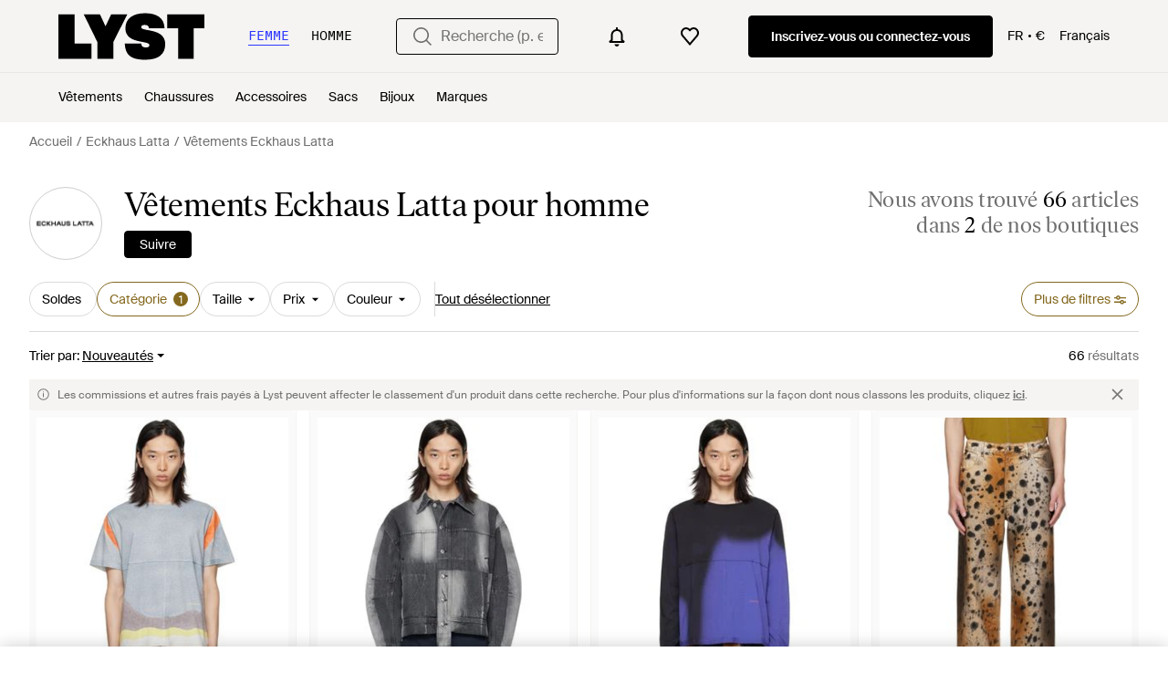

--- FILE ---
content_type: text/html; charset=utf-8
request_url: https://www.lyst.com/fr-fr/parcourir/vetements-eckhaus-latta-pour-homme/
body_size: 65256
content:
<!DOCTYPE html>

<html lang="fr" class="no-js">
    <head>
        <meta charset="utf-8">
        <meta http-equiv="X-UA-Compatible" content="IE=edge,chrome=1" />

        <meta http-equiv="x-dns-prefetch-control" content="on">

        <link rel="preconnect" href="//static.lystit.com">
        <link rel="dns-prefetch" href="//static.lystit.com">

        <link rel="preconnect" href="//cdna.lystit.com">
        <link rel="dns-prefetch" href="//cdna.lystit.com">

        <link rel="preconnect" href="//googleads.g.doubleclick.net">
        <link rel="dns-prefetch" href="//googleads.g.doubleclick.net">

        <link rel="preconnect" href="//www.googleadservices.com">
        <link rel="dns-prefetch" href="//www.googleadservices.com">

        <link rel="preconnect" href="//js-agent.newrelic.com">
        <link rel="dns-prefetch" href="//js-agent.newrelic.com">

        <link rel="preconnect" href="//www.google-analytics.com">
        <link rel="dns-prefetch" href="//www.google-analytics.com">

        <link rel="preconnect" href="//sc-static.net">
        <link rel="dns-prefetch" href="//sc-static.net">

        <meta name="viewport" content="width=device-width, initial-scale=1.0, maximum-scale=1.0, user-scalable=no">
        <meta name="clarity-site-verification" content="a378d40e-9008-4acf-87d9-abe1558a9f7a"/>
        
        
    <link rel="preload" as="image" href="https://cdna.lystit.com/300/375/tr/photos/ssense/1a878960/eckhaus-latta-VALLEY-T-Shirt-Gris-A-Coutures-Visibles.jpeg">
<link rel="preload" as="image" href="https://cdna.lystit.com/300/375/tr/photos/ssense/94f03fc8/eckhaus-latta-SUNFADE-Blouson-Redux-Gris-En-Denim-A-Poches-El.jpeg">


        
        <link rel="preload" href="https://static.lystit.com/static/n/fonts/IvarSoft-Regular.cbdf0bdd682f7a133fb3.woff2" as="font" type="font/woff2" crossorigin>
        <link rel="preload" href="https://static.lystit.com/static/n/fonts/SuisseIntl-Regular-WebS.7328f724fa58bdc7a3a7.woff2" as="font" type="font/woff2" crossorigin>

        <script>var dc=document.documentElement.classList;dc.remove("no-js");dc.add("js")</script>

        
            
                <link rel="alternate" hreflang="en-us" href="https://www.lyst.com/shop/mens-eckhaus-latta-clothing/" />
            
                <link rel="alternate" hreflang="en-gb" href="https://www.lyst.co.uk/shop/mens-eckhaus-latta-clothing/" />
            
                <link rel="alternate" hreflang="en-au" href="https://www.lyst.com/en-au/shop/mens-eckhaus-latta-clothing/" />
            
                <link rel="alternate" hreflang="en-ca" href="https://www.lyst.com/en-ca/shop/mens-eckhaus-latta-clothing/" />
            
                <link rel="alternate" hreflang="fr-fr" href="https://www.lyst.com/fr-fr/parcourir/vetements-eckhaus-latta-pour-homme/" />
            
                <link rel="alternate" hreflang="it-it" href="https://www.lyst.com/it-it/scopri-ora/abbigliamento-eckhaus-latta-uomo/" />
            
                <link rel="alternate" hreflang="de-de" href="https://www.lyst.com/de-de/shoppen/herren-eckhaus-latta-bekleidung/" />
            
                <link rel="alternate" hreflang="es-es" href="https://www.lyst.com/es-es/comprar/ropa-eckhaus-latta-hombre/" />
            
                <link rel="alternate" hreflang="ja-jp" href="https://www.lyst.com/ja-jp/%E3%82%B7%E3%83%A7%E3%83%83%E3%83%94%E3%83%B3%E3%82%B0/%E3%83%A1%E3%83%B3%E3%82%BA-eckhaus-latta-%E6%B4%8B%E6%9C%8D/" />
            
                <link rel="alternate" hreflang="nl-nl" href="https://www.lyst.com/nl-nl/shoppen/eckhaus-latta-kleding-voor-heren/" />
            
                <link rel="alternate" hreflang="de-at" href="https://www.lyst.com/de-at/shoppen/herren-eckhaus-latta-bekleidung/" />
            
                <link rel="alternate" hreflang="x-default" href="https://www.lyst.com/shop/mens-eckhaus-latta-clothing/" />
            
        

        <title>Vêtements Eckhaus Latta pour homme |  Réductions en ligne jusqu&#39;à 80 % | Lyst</title>

        

        

        <link type="text/css" href="https://static.lystit.com/static/n/web/css/feeds.35f054e9d19217d97fd4.css" rel="stylesheet" media="all" />

        <meta name="theme-color" content="#000000">
        

        
        
            <meta name="description" content="Découvrez les Vêtements Eckhaus Latta homme. 66 articles en promotion à partir de 45 €. La plus grande sélection de nouveautés et d&#39;offres seulement sur Lyst.com. Livraison et retours gratuits disponibles." >
        
    

        
            
        

        <meta property="fb:app_id" content="152784791451625">
        
        <meta property="al:web:should_fallback" content="false">
        
        

        <link rel="icon" href="/favicon.ico">
        
            <link rel="apple-touch-icon-precomposed" sizes="152x152" href="/apple-touch-icon-152x152.png">
            <link rel="apple-touch-icon-precomposed" sizes="120x120" href="/apple-touch-icon-120x120.png">
        


        <link rel="search" type="application/opensearchdescription+xml" href="//static.lystit.com/static/n/misc/opensearch.378670c460bd.xml" title="Lyst">

        
        
            <link rel="canonical" href="https://www.lyst.com/fr-fr/parcourir/vetements-eckhaus-latta-pour-homme/">
        
            <link rel="next" href="https://www.lyst.com/fr-fr/parcourir/vetements-eckhaus-latta-pour-homme/?page=2">
        

        <!-- NR sampled --> 

        
    
            
<script>
    
    var Lyst = {
        data:{"pageType": "feed", "pageSubType": "designer_type", "features": {"seo_block_bots_navigation": false, "mg_show_tax_included_label": true, "checkp_address_lookup": false, "eac_desktop_product_card_signup_block": false, "web_enable_core_web_vitals_reporting": false, "web_membership_treatment": false, "web_membership_treatment_desktop": false, "show_size_picker_on_pdp": false, "cw_high_level_categories": false, "beam_index_nav_item": false, "beam_checkout_storefronts": true, "cw_show_gallery_on_left": false, "seo_higher_resolution_pdp_images_uk": false, "act_new_arrivals_on_product_cards": false, "act_show_sale_discount": false, "seo_obfuscate_lead_link": false, "crm_signup_modal_on_editorial_and_curated_collections": true, "mg_wishlist_tooltip_experiment": false, "deep_affiliate_experiment_phase_1": false, "cw_analytics_sendbeacon": false, "mex_order_history": false, "seo_enable_relevant_feed_filters": true, "seo_category_size_feeds": false, "cw_feedback_banner": false, "seo_more_like_this_in_product_cards": false, "act_sticky_feed_filters": "control", "act_sticky_navbar": false, "act_show_second_image_on_hover": false, "beam_editorial_content_in_feeds_v1": false, "act_popular_pills_designer_type_feed": false, "act_popular_pills_designer_category_feed": false}, "cfbs": "0", "feedType": "DESIGNER_SHOP", "isCount": 48, "oosCount": 0, "noindexReason": "", "pageViewAnalytics": {"feed_designer_slug": "eckhaus-latta", "feed_category": null, "feed_subcategory": null}, "feedPopularCategories": null},
        environment: {"publicUrl": "https://www.lyst.com/", "country": "FR", "csrftoken": "gRI1929KgcyE210HYXYF8UkSQhS1RnuawwNvtq5xKwo9qlr9tpRJDwiyjIISBIKM", "geoip_country": "US", "eu_geoip_country": false, "showOmnibusPages": true, "language": "fr-fr", "languageWithoutCountry": "fr", "domainDefaultLanguageIsEnglish": false, "forceShowEnglishOnlyFeatures": false, "urlPatterns": {"productPageRegex": "^/?fr-fr/(accessoires|chaussures|vetements|maison|bijoux|sacs)/([%-\\w]+)(?:/grp)?/$", "searchPage": "fr-fr/recherche", "signupPageRegex": "^/?fr-fr/(account)/(register|login)/$", "rothkoEndpoint": "/fr-fr/api/rothko/", "helpContactUs": "/fr-fr/aide/nous-contacter/", "about": "/fr-fr/%C3%A0-propos/", "careers": "/fr-fr/emplois/", "exploreFeed": "/fr-fr/explore/", "helpCentreHomepage": "https://help.lyst.com/hc/change_language/fr-fr?return_to=/hc/fr-fr", "helpTermsAndConditions": "/fr-fr/aide/conditions-generales/", "helpPrivacyPolicy": "/fr-fr/aide/politique-de-confidentialite/", "helpIntellectualProperty": "/fr-fr/aide/propriete-intellectuelle/", "helpProductRanking": "/fr-fr/aide/informations-sur-le-classement-des-produits/", "helpPrivateSellers": "/fr-fr/aide/acheter-a-des-particuliers/", "helpCookiePolicy": "/fr-fr/aide/politique-de-cookies/", "helpS172Statement": "/fr-fr/aide/s172-declaration/", "helpModernSlaveryStatement": "/fr-fr/aide/declaration-esclavage-moderne/", "helpResponsibleSourcing": "/fr-fr/aide/approvisionnement-responsable/", "helpCodeOfConduct": "/fr-fr/aide/code-de-conduite/", "helpShoppingOnLyst": "/fr-fr/aide/achats-sur-lyst/", "partnerContact": "/fr-fr/partenaires/", "sitemapsAllCategories": "/fr-fr/plan-du-site/categories/", "articleIndex": "/articles/", "authLogin": "/fr-fr/account/login/", "register": "/fr-fr/account/register/"}, "productNamesToTypes": {"Clothing": "A", "Shoes": "S", "Accessories": "R", "Bags": "B", "Jewelry": "J", "Home": "H"}, "currentTranslationsFilesPaths": {"django": {"path": "../locale/fr/LC_MESSAGES/django.json", "versionName": "fr_django_c22a572ff4813e4c29e0d53319954755d41120d4f0c11a845e510c8d3f94e3bb.zip"}, "djangojs": {"path": "../locale/fr/LC_MESSAGES/djangojs.json", "versionName": "fr_djangojs_f61a28bbb88d9c318c315ec8bc2f2a16a074ab23915587907c626cfd8566dacb.zip"}}, "gaUaAccount": "UA-5946484-12", "agifAnalyticsUrl": "//api.ldnlyap.com/lyst.gif", "analyticsCookieVersion": 1, "currencyProps": {"currencyCode": "EUR", "currencySymbol": "€", "currencyIndicator": "€", "currencyDecimalPlaces": 2, "priceWithCurrencySymbolFormat": "{price} {currency_symbol}", "priceWithCurrencySymbolFormatInItempropSpans": "\u003cspan {price_span_props}\u003e{price}\u003c/span\u003e\u003cspan {currency_symbol_span_props}\u003e\u0026nbsp;{currency_symbol}\u003c/span\u003e"}, "gaVariables": {"dimension12": "feed", "dimension19": "designer_type", "contentGroup1": "feed", "dimension2": "Visitor"}, "userName": null, "userLoggedIn": false, "userIsStaff": false, "userSignedInStatus": "no", "userSlug": null, "userAvatar": null, "lystId": null, "userId": null, "ja4": "t13d1515h2_8daaf6152771_de4a06bb82e3", "userGender": "M", "facebookAppId": "152784791451625", "channelUrl": "https://www.lyst.com/facebook-channel.html", "ipAddress": "3.21.236.200", "asn": "16509", "pageViewId": "6ecc1fc9-cd6e-47e1-80ef-d116ac782cad", "timestamp_ms": 1769033885695, "messages": [], "disable_third_party_js": false, "s4lFeedTooltip": true, "lifeCycleStage": "prospecting", "trafficSource": "", "firstTimeLogin": false, "heimdallFlags": [], "release": null, "release_sha": "c90e4c46dacc8f03595dc796f7b11c255eccfdc0", "cfbs": "1", "cfvb": "false", "cookieVersions": {"advertisement": 1, "analytics": 1, "customization": 1, "personalizedAds": 1}, "webToAppCpi": {"Web to App - Signup touchpoint - S4L": 1.51, "Web to App - Feed - Product card click": 1.16, "Web to App - In Stock PDP - Hard block Shop Now button": 0.93, "Web to App - Feed - Show More Button": 1.43, "Web to App - In Stock PDP - General": 6.07, "Web to App - In Stock PDP - Shop Now button": 0.07, "Web to App - Out of Stock PDP - Show More Button": 0.52, "Web to App - In Stock PDP - Show More Button": 1.71, "Email to App - Footer": 0.0, "Web to App - Feed - General": 1.16, "Web to App - Out of Stock PDP - General": 3.02, "Web to App - Show More Button": 0.47, "Web to App - Footer": 0.0, "Web to App - Designer Updates": 1.36, "Web to App - In Stock PDP - Hard Block Shop Now button": 1.02, "Web to App - Homepage - General": 0.76, "Web to App - CSS Lead Return - General": 0.67, "Web to App - In Stock PDP - Related Products click": 1.26, "Web to App - In Stock PDP - Gallery module": 0.88}, "isPlaCampaign": false, "activeWebToAppBanners": [], "activeWebToAppBlocks": {"mg_block_shop_now_is_pdp": true}, "sentryDsn": "https://b6ece805320344ec94ba8a83af8c0a89@o418110.ingest.sentry.io/5785760", "sentryEnvironment": "production", "stripePublicApiKey": "pk_live_51Q2xVUDtmmbjjCND5SeI9d9H1XhwVir0KnTGvTiw0lxgO4bfl6DrfcYslQ7mJp4j7IzMlShNCgb56L1o6Gad4hDA00yqG02MTt", "stripeCountry": "GB", "brazeApiKey": "24757017-b134-4516-93ad-4c502974d478", "paidSessionId": null, "allowAppCampaignBasedOnIosVersion": false, "allowAppCampaignBasedOnAndroidVersion": false, "snapchatHash": null, "contactUsForm": "https://help.lyst.com/hc/change_language/fr-fr?return_to=/hc/fr-fr/requests/new", "isSignUp": false, "deviceFamily": "desktop", "debug": false, "enableApplePay": true}
    };

    (function (data) {
        try {
            var name = data.pageType + (data.pageSubType ? '/' + data.pageSubType : '');

            if (name) {
                NREUM.setPageViewName(name);
            }
            if (data.cfbs) {
                NREUM.setCustomAttribute('cfbs', data.cfbs);
            }
        }
        catch (e) {}
    })(Lyst.data);
</script>

<script>
    function loadCatalog(data) {
        var django = this.django || (this.django = {});
        django.translationsCatalog = data;
    }

    function translationsError(event, error) {
        // TODO: do something with event/error
        NREUM && NREUM.noticeError('Translations Failed!')
    }
</script>


<script type="text/javascript" src="https://static.lystit.com/static/n/web/script/runtime.e809928e238f508880da.js" defer crossorigin></script>
<script type="text/javascript" src="https://static.lystit.com/static/n/web/script/feeds.b9754df55ff926729db6.js" defer crossorigin></script>

<script type="text/javascript" onerror="translationsError(event, error)" src="/fr-fr/i18n/jsoni18n.js?bundle_ids=feeds.js,runtime.js&version=fr_djangojs_f61a28bbb88d9c318c315ec8bc2f2a16a074ab23915587907c626cfd8566dacb.zip&bundle_hash=2ff541e1740b46d9e2d03e7baeefd0864807d83b"></script>
        
    
    <script type="application/ld+json">
        {"@context": "https://schema.org/", "@type": "ItemList", "itemListElement": [{"@type": "ListItem", "item": {"@type": "Product", "name": "Eckhaus Latta T-Shirt Gris À Coutures Visibles", "url": "https://www.lyst.fr/fr-fr/vetements/eckhaus-latta-t-shirt-gris-a-coutures-visibles-2/", "offers": {"@type": "Offer", "priceCurrency": "EUR", "price": "252.00", "itemCondition": "https://schema.org/NewCondition", "availability": "https://schema.org/InStock", "priceSpecification": {"@type": "UnitPriceSpecification", "price": "355.00", "priceCurrency": "EUR", "priceType": "https://schema.org/ListPrice"}, "url": "https://www.lyst.fr/fr-fr/vetements/eckhaus-latta-t-shirt-gris-a-coutures-visibles-2/"}, "image": ["https://cdna.lystit.com/photos/ssense/1a878960/eckhaus-latta-VALLEY-T-Shirt-Gris-A-Coutures-Visibles.jpeg", "https://cdna.lystit.com/photos/ssense/5cbe47a9/eckhaus-latta-VALLEY-T-Shirt-Gris-A-Coutures-Visibles.jpeg", "https://cdna.lystit.com/photos/ssense/c21551fb/eckhaus-latta-VALLEY-T-Shirt-Gris-A-Coutures-Visibles.jpeg", "https://cdna.lystit.com/photos/ssense/a0271471/eckhaus-latta-VALLEY-T-Shirt-Gris-A-Coutures-Visibles.jpeg"]}, "position": 1}, {"@type": "ListItem", "item": {"@type": "Product", "name": "Eckhaus Latta Blouson Redux Gris En Denim À Poches El", "url": "https://www.lyst.fr/fr-fr/vetements/eckhaus-latta-blouson-redux-gris-en-denim-a-poches-el-1/", "offers": {"@type": "Offer", "priceCurrency": "EUR", "price": "527.00", "itemCondition": "https://schema.org/NewCondition", "availability": "https://schema.org/InStock", "priceSpecification": {"@type": "UnitPriceSpecification", "price": "1225.00", "priceCurrency": "EUR", "priceType": "https://schema.org/ListPrice"}, "url": "https://www.lyst.fr/fr-fr/vetements/eckhaus-latta-blouson-redux-gris-en-denim-a-poches-el-1/"}, "image": ["https://cdna.lystit.com/photos/ssense/94f03fc8/eckhaus-latta-SUNFADE-Blouson-Redux-Gris-En-Denim-A-Poches-El.jpeg", "https://cdna.lystit.com/photos/ssense/eb61a5b5/eckhaus-latta-SUNFADE-Blouson-Redux-Gris-En-Denim-A-Poches-El.jpeg", "https://cdna.lystit.com/photos/ssense/19c04a61/eckhaus-latta-SUNFADE-Blouson-Redux-Gris-En-Denim-A-Poches-El.jpeg", "https://cdna.lystit.com/photos/ssense/4d667135/eckhaus-latta-SUNFADE-Blouson-Redux-Gris-En-Denim-A-Poches-El.jpeg"]}, "position": 2}, {"@type": "ListItem", "item": {"@type": "Product", "name": "Eckhaus Latta T-Shirt À Manches Longues Noir Et Bleu À Panneaux", "url": "https://www.lyst.fr/fr-fr/vetements/eckhaus-latta-t-shirt-a-manches-longues-noir-et-bleu-panneaux/", "offers": {"@type": "Offer", "priceCurrency": "EUR", "price": "296.00", "itemCondition": "https://schema.org/NewCondition", "availability": "https://schema.org/InStock", "priceSpecification": {"@type": "UnitPriceSpecification", "price": "370.00", "priceCurrency": "EUR", "priceType": "https://schema.org/ListPrice"}, "url": "https://www.lyst.fr/fr-fr/vetements/eckhaus-latta-t-shirt-a-manches-longues-noir-et-bleu-panneaux/"}, "image": ["https://cdna.lystit.com/photos/ssense/081b2d6a/eckhaus-latta-SHADOW-T-Shirt-A-Manches-Longues-Noir-Et-Bleu-A-Panneaux.jpeg", "https://cdna.lystit.com/photos/ssense/c1d3205c/eckhaus-latta-SHADOW-T-Shirt-A-Manches-Longues-Noir-Et-Bleu-A-Panneaux.jpeg", "https://cdna.lystit.com/photos/ssense/15cd3f62/eckhaus-latta-SHADOW-T-Shirt-A-Manches-Longues-Noir-Et-Bleu-A-Panneaux.jpeg", "https://cdna.lystit.com/photos/ssense/b24fcb20/eckhaus-latta-SHADOW-T-Shirt-A-Manches-Longues-Noir-Et-Bleu-A-Panneaux.jpeg"]}, "position": 3}, {"@type": "ListItem", "item": {"@type": "Product", "name": "Eckhaus Latta Jean Ample Brun Clair Et", "url": "https://www.lyst.fr/fr-fr/vetements/eckhaus-latta-jean-ample-brun-clair-et-1/", "offers": {"@type": "Offer", "priceCurrency": "EUR", "price": "570.00", "itemCondition": "https://schema.org/NewCondition", "availability": "https://schema.org/InStock", "priceSpecification": {"@type": "UnitPriceSpecification", "price": "760.00", "priceCurrency": "EUR", "priceType": "https://schema.org/ListPrice"}, "url": "https://www.lyst.fr/fr-fr/vetements/eckhaus-latta-jean-ample-brun-clair-et-1/"}, "image": ["https://cdna.lystit.com/photos/ssense/a088eeef/eckhaus-latta-ABSTRACT-CHEETAH-Jean-Ample-Brun-Clair-Et.jpeg", "https://cdna.lystit.com/photos/ssense/6950fcd6/eckhaus-latta-ABSTRACT-CHEETAH-Jean-Ample-Brun-Clair-Et.jpeg", "https://cdna.lystit.com/photos/ssense/25ad5f25/eckhaus-latta-ABSTRACT-CHEETAH-Jean-Ample-Brun-Clair-Et.jpeg", "https://cdna.lystit.com/photos/ssense/4723ff93/eckhaus-latta-ABSTRACT-CHEETAH-Jean-Ample-Brun-Clair-Et.jpeg"]}, "position": 4}, {"@type": "ListItem", "item": {"@type": "Product", "name": "Eckhaus Latta Blouson Aviateur Noir À Col En Peau Retournée", "url": "https://www.lyst.fr/fr-fr/vetements/eckhaus-latta-blouson-aviateur-noir-a-col-en-peau-retournee/", "offers": {"@type": "Offer", "priceCurrency": "EUR", "price": "1152.00", "itemCondition": "https://schema.org/NewCondition", "availability": "https://schema.org/InStock", "priceSpecification": {"@type": "UnitPriceSpecification", "price": "1670.00", "priceCurrency": "EUR", "priceType": "https://schema.org/ListPrice"}, "url": "https://www.lyst.fr/fr-fr/vetements/eckhaus-latta-blouson-aviateur-noir-a-col-en-peau-retournee/"}, "image": ["https://cdna.lystit.com/photos/ssense/c1f11d1c/eckhaus-latta-ASPHALT-Blouson-Aviateur-Noir-A-Col-En-Peau-Retournee.jpeg", "https://cdna.lystit.com/photos/ssense/335ca1ae/eckhaus-latta-ASPHALT-Blouson-Aviateur-Noir-A-Col-En-Peau-Retournee.jpeg", "https://cdna.lystit.com/photos/ssense/64e416f7/eckhaus-latta-ASPHALT-Blouson-Aviateur-Noir-A-Col-En-Peau-Retournee.jpeg", "https://cdna.lystit.com/photos/ssense/a4a5faf6/eckhaus-latta-ASPHALT-Blouson-Aviateur-Noir-A-Col-En-Peau-Retournee.jpeg"]}, "position": 5}, {"@type": "ListItem", "item": {"@type": "Product", "name": "Eckhaus Latta Jean Ample Bleu Et Mauve", "url": "https://www.lyst.fr/fr-fr/vetements/eckhaus-latta-jean-ample-bleu-et-mauve-1/", "offers": {"@type": "Offer", "priceCurrency": "EUR", "price": "349.00", "itemCondition": "https://schema.org/NewCondition", "availability": "https://schema.org/InStock", "priceSpecification": {"@type": "UnitPriceSpecification", "price": "830.00", "priceCurrency": "EUR", "priceType": "https://schema.org/ListPrice"}, "url": "https://www.lyst.fr/fr-fr/vetements/eckhaus-latta-jean-ample-bleu-et-mauve-1/"}, "image": ["https://cdna.lystit.com/photos/ssense/b6d6a63f/eckhaus-latta-WRINKLE-Jean-Ample-Bleu-Et-Mauve.jpeg", "https://cdna.lystit.com/photos/ssense/fb4f2336/eckhaus-latta-WRINKLE-Jean-Ample-Bleu-Et-Mauve.jpeg", "https://cdna.lystit.com/photos/ssense/c224b1c8/eckhaus-latta-WRINKLE-Jean-Ample-Bleu-Et-Mauve.jpeg", "https://cdna.lystit.com/photos/ssense/3177abc0/eckhaus-latta-WRINKLE-Jean-Ample-Bleu-Et-Mauve.jpeg"]}, "position": 6}, {"@type": "ListItem", "item": {"@type": "Product", "name": "Eckhaus Latta Pull À Capuche Bleu Marine À Motif Teint Par Pulvérisage", "url": "https://www.lyst.fr/fr-fr/vetements/eckhaus-latta-pull-a-capuche-bleu-marine-motif-teint-par-pulverisage/", "offers": {"@type": "Offer", "priceCurrency": "EUR", "price": "444.00", "itemCondition": "https://schema.org/NewCondition", "availability": "https://schema.org/InStock", "priceSpecification": {"@type": "UnitPriceSpecification", "price": "555.00", "priceCurrency": "EUR", "priceType": "https://schema.org/ListPrice"}, "url": "https://www.lyst.fr/fr-fr/vetements/eckhaus-latta-pull-a-capuche-bleu-marine-motif-teint-par-pulverisage/"}, "image": ["https://cdna.lystit.com/photos/ssense/f44726f6/eckhaus-latta-PORCUPINE-Pull-A-Capuche-Bleu-Marine-A-Motif-Teint-Par-Pulverisage.jpeg", "https://cdna.lystit.com/photos/ssense/7f9b2eae/eckhaus-latta-PORCUPINE-Pull-A-Capuche-Bleu-Marine-A-Motif-Teint-Par-Pulverisage.jpeg", "https://cdna.lystit.com/photos/ssense/096ab726/eckhaus-latta-PORCUPINE-Pull-A-Capuche-Bleu-Marine-A-Motif-Teint-Par-Pulverisage.jpeg", "https://cdna.lystit.com/photos/ssense/c99b1c06/eckhaus-latta-PORCUPINE-Pull-A-Capuche-Bleu-Marine-A-Motif-Teint-Par-Pulverisage.jpeg"]}, "position": 7}, {"@type": "ListItem", "item": {"@type": "Product", "name": "Eckhaus Latta Jean Bend Multicolore", "url": "https://www.lyst.fr/fr-fr/vetements/eckhaus-latta-jean-bend-multicolore-1/", "offers": {"@type": "Offer", "priceCurrency": "EUR", "price": "752.00", "itemCondition": "https://schema.org/NewCondition", "availability": "https://schema.org/InStock", "priceSpecification": {"@type": "UnitPriceSpecification", "price": "940.00", "priceCurrency": "EUR", "priceType": "https://schema.org/ListPrice"}, "url": "https://www.lyst.fr/fr-fr/vetements/eckhaus-latta-jean-bend-multicolore-1/"}, "image": ["https://cdna.lystit.com/photos/ssense/a304f874/eckhaus-latta-PIGMENT-Jean-Bend-Multicolore.jpeg", "https://cdna.lystit.com/photos/ssense/474cedf4/eckhaus-latta-PIGMENT-Jean-Bend-Multicolore.jpeg", "https://cdna.lystit.com/photos/ssense/c943d1b4/eckhaus-latta-PIGMENT-Jean-Bend-Multicolore.jpeg", "https://cdna.lystit.com/photos/ssense/afafa49d/eckhaus-latta-PIGMENT-Jean-Bend-Multicolore.jpeg"]}, "position": 8}, {"@type": "ListItem", "item": {"@type": "Product", "name": "Eckhaus Latta T-Shirt Kaki À Coutures Visibles", "url": "https://www.lyst.fr/fr-fr/vetements/eckhaus-latta-t-shirt-kaki-a-coutures-visibles/", "offers": {"@type": "Offer", "priceCurrency": "EUR", "price": "168.00", "itemCondition": "https://schema.org/NewCondition", "availability": "https://schema.org/InStock", "priceSpecification": {"@type": "UnitPriceSpecification", "price": "255.00", "priceCurrency": "EUR", "priceType": "https://schema.org/ListPrice"}, "url": "https://www.lyst.fr/fr-fr/vetements/eckhaus-latta-t-shirt-kaki-a-coutures-visibles/"}, "image": ["https://cdna.lystit.com/photos/ssense/bbf70276/eckhaus-latta-OLIVE-T-Shirt-Kaki-A-Coutures-Visibles.jpeg", "https://cdna.lystit.com/photos/ssense/43696e4c/eckhaus-latta-OLIVE-T-Shirt-Kaki-A-Coutures-Visibles.jpeg", "https://cdna.lystit.com/photos/ssense/2a021e38/eckhaus-latta-OLIVE-T-Shirt-Kaki-A-Coutures-Visibles.jpeg", "https://cdna.lystit.com/photos/ssense/45db00f9/eckhaus-latta-OLIVE-T-Shirt-Kaki-A-Coutures-Visibles.jpeg"]}, "position": 9}, {"@type": "ListItem", "item": {"@type": "Product", "name": "Eckhaus Latta T-Shirt À Manches Longues Mauve À Panneaux", "url": "https://www.lyst.fr/fr-fr/vetements/eckhaus-latta-t-shirt-a-manches-longues-mauve-panneaux/", "offers": {"@type": "Offer", "priceCurrency": "EUR", "price": "212.00", "itemCondition": "https://schema.org/NewCondition", "availability": "https://schema.org/InStock", "priceSpecification": {"@type": "UnitPriceSpecification", "price": "265.00", "priceCurrency": "EUR", "priceType": "https://schema.org/ListPrice"}, "url": "https://www.lyst.fr/fr-fr/vetements/eckhaus-latta-t-shirt-a-manches-longues-mauve-panneaux/"}, "image": ["https://cdna.lystit.com/photos/ssense/d4fe5ac8/eckhaus-latta-SHARK-T-Shirt-A-Manches-Longues-Mauve-A-Panneaux.jpeg", "https://cdna.lystit.com/photos/ssense/abae3e53/eckhaus-latta-SHARK-T-Shirt-A-Manches-Longues-Mauve-A-Panneaux.jpeg", "https://cdna.lystit.com/photos/ssense/0eb383e1/eckhaus-latta-SHARK-T-Shirt-A-Manches-Longues-Mauve-A-Panneaux.jpeg", "https://cdna.lystit.com/photos/ssense/32506694/eckhaus-latta-SHARK-T-Shirt-A-Manches-Longues-Mauve-A-Panneaux.jpeg"]}, "position": 10}, {"@type": "ListItem", "item": {"@type": "Product", "name": "Eckhaus Latta Veste En Jean", "url": "https://www.lyst.fr/fr-fr/vetements/eckhaus-latta-veste-en-jean/", "offers": {"@type": "Offer", "priceCurrency": "EUR", "price": "1033.00", "itemCondition": "https://schema.org/NewCondition", "availability": "https://schema.org/InStock", "url": "https://www.lyst.fr/fr-fr/vetements/eckhaus-latta-veste-en-jean/"}, "image": ["https://cdna.lystit.com/photos/farfetch/5169dab1/eckhaus-latta-grey-Panelled-Denim-Jacket.jpeg"]}, "position": 11}, {"@type": "ListItem", "item": {"@type": "Product", "name": "Eckhaus Latta Pull Huddle Noir Et Brun À Glissière", "url": "https://www.lyst.fr/fr-fr/vetements/eckhaus-latta-pull-huddle-noir-et-brun-a-glissiere/", "offers": {"@type": "Offer", "priceCurrency": "EUR", "price": "551.00", "itemCondition": "https://schema.org/NewCondition", "availability": "https://schema.org/InStock", "priceSpecification": {"@type": "UnitPriceSpecification", "price": "735.00", "priceCurrency": "EUR", "priceType": "https://schema.org/ListPrice"}, "url": "https://www.lyst.fr/fr-fr/vetements/eckhaus-latta-pull-huddle-noir-et-brun-a-glissiere/"}, "image": ["https://cdna.lystit.com/photos/ssense/6d871525/eckhaus-latta-BLACKBIRD-Pull-Huddle-Noir-Et-Brun-A-Glissiere.jpeg", "https://cdna.lystit.com/photos/ssense/ddf22a34/eckhaus-latta-BLACKBIRD-Pull-Huddle-Noir-Et-Brun-A-Glissiere.jpeg", "https://cdna.lystit.com/photos/ssense/463ab91d/eckhaus-latta-BLACKBIRD-Pull-Huddle-Noir-Et-Brun-A-Glissiere.jpeg", "https://cdna.lystit.com/photos/ssense/5e01923b/eckhaus-latta-BLACKBIRD-Pull-Huddle-Noir-Et-Brun-A-Glissiere.jpeg"]}, "position": 12}, {"@type": "ListItem", "item": {"@type": "Product", "name": "Eckhaus Latta Jean Ample Bleu À Empiècement Aux Genoux", "url": "https://www.lyst.fr/fr-fr/vetements/eckhaus-latta-jean-ample-bleu-a-empiecement-aux-genoux-1/", "offers": {"@type": "Offer", "priceCurrency": "EUR", "price": "517.00", "itemCondition": "https://schema.org/NewCondition", "availability": "https://schema.org/InStock", "priceSpecification": {"@type": "UnitPriceSpecification", "price": "760.00", "priceCurrency": "EUR", "priceType": "https://schema.org/ListPrice"}, "url": "https://www.lyst.fr/fr-fr/vetements/eckhaus-latta-jean-ample-bleu-a-empiecement-aux-genoux-1/"}, "image": ["https://cdna.lystit.com/photos/ssense/418e9fbb/eckhaus-latta-MOON-ROCK-Jean-Ample-Bleu-A-Empiecement-Aux-Genoux.jpeg", "https://cdna.lystit.com/photos/ssense/6c39a959/eckhaus-latta-MOON-ROCK-Jean-Ample-Bleu-A-Empiecement-Aux-Genoux.jpeg", "https://cdna.lystit.com/photos/ssense/91d00c85/eckhaus-latta-MOON-ROCK-Jean-Ample-Bleu-A-Empiecement-Aux-Genoux.jpeg", "https://cdna.lystit.com/photos/ssense/4f09b3b1/eckhaus-latta-MOON-ROCK-Jean-Ample-Bleu-A-Empiecement-Aux-Genoux.jpeg"]}, "position": 13}, {"@type": "ListItem", "item": {"@type": "Product", "name": "Eckhaus Latta Pull Gris En Yak", "url": "https://www.lyst.fr/fr-fr/vetements/eckhaus-latta-pull-gris-en-yak/", "offers": {"@type": "Offer", "priceCurrency": "EUR", "price": "332.00", "itemCondition": "https://schema.org/NewCondition", "availability": "https://schema.org/InStock", "priceSpecification": {"@type": "UnitPriceSpecification", "price": "830.00", "priceCurrency": "EUR", "priceType": "https://schema.org/ListPrice"}, "url": "https://www.lyst.fr/fr-fr/vetements/eckhaus-latta-pull-gris-en-yak/"}, "image": ["https://cdna.lystit.com/photos/ssense/879aa8fa/eckhaus-latta-MAGPIE-Pull-Gris-En-Yak.jpeg", "https://cdna.lystit.com/photos/ssense/4ca90940/eckhaus-latta-MAGPIE-Pull-Gris-En-Yak.jpeg", "https://cdna.lystit.com/photos/ssense/6bc1da5f/eckhaus-latta-MAGPIE-Pull-Gris-En-Yak.jpeg", "https://cdna.lystit.com/photos/ssense/836a0aa0/eckhaus-latta-MAGPIE-Pull-Gris-En-Yak.jpeg"]}, "position": 14}, {"@type": "ListItem", "item": {"@type": "Product", "name": "Eckhaus Latta Cardigan Blanc Cassé En Tricot Anglais", "url": "https://www.lyst.fr/fr-fr/vetements/eckhaus-latta-cardigan-blanc-casse-en-tricot-anglais/", "offers": {"@type": "Offer", "priceCurrency": "EUR", "price": "458.00", "itemCondition": "https://schema.org/NewCondition", "availability": "https://schema.org/InStock", "priceSpecification": {"@type": "UnitPriceSpecification", "price": "1145.00", "priceCurrency": "EUR", "priceType": "https://schema.org/ListPrice"}, "url": "https://www.lyst.fr/fr-fr/vetements/eckhaus-latta-cardigan-blanc-casse-en-tricot-anglais/"}, "image": ["https://cdna.lystit.com/photos/ssense/d531421e/eckhaus-latta-EGRET-Cardigan-Blanc-Casse-En-Tricot-Anglais.jpeg", "https://cdna.lystit.com/photos/ssense/f10d51ff/eckhaus-latta-EGRET-Cardigan-Blanc-Casse-En-Tricot-Anglais.jpeg", "https://cdna.lystit.com/photos/ssense/3e128f4d/eckhaus-latta-EGRET-Cardigan-Blanc-Casse-En-Tricot-Anglais.jpeg", "https://cdna.lystit.com/photos/ssense/f9110d72/eckhaus-latta-EGRET-Cardigan-Blanc-Casse-En-Tricot-Anglais.jpeg"]}, "position": 15}, {"@type": "ListItem", "item": {"@type": "Product", "name": "Eckhaus Latta Pull Huddle Jaune Et Blanc À Glissière", "url": "https://www.lyst.fr/fr-fr/vetements/eckhaus-latta-pull-huddle-jaune-et-blanc-a-glissiere/", "offers": {"@type": "Offer", "priceCurrency": "EUR", "price": "596.00", "itemCondition": "https://schema.org/NewCondition", "availability": "https://schema.org/InStock", "priceSpecification": {"@type": "UnitPriceSpecification", "price": "795.00", "priceCurrency": "EUR", "priceType": "https://schema.org/ListPrice"}, "url": "https://www.lyst.fr/fr-fr/vetements/eckhaus-latta-pull-huddle-jaune-et-blanc-a-glissiere/"}, "image": ["https://cdna.lystit.com/photos/ssense/3b5f9fe0/eckhaus-latta-COCKATIEL-Pull-Huddle-Jaune-Et-Blanc-A-Glissiere.jpeg", "https://cdna.lystit.com/photos/ssense/174cc73d/eckhaus-latta-COCKATIEL-Pull-Huddle-Jaune-Et-Blanc-A-Glissiere.jpeg", "https://cdna.lystit.com/photos/ssense/ddfbd4e1/eckhaus-latta-COCKATIEL-Pull-Huddle-Jaune-Et-Blanc-A-Glissiere.jpeg", "https://cdna.lystit.com/photos/ssense/880a1c7a/eckhaus-latta-COCKATIEL-Pull-Huddle-Jaune-Et-Blanc-A-Glissiere.jpeg"]}, "position": 16}, {"@type": "ListItem", "item": {"@type": "Product", "name": "Eckhaus Latta Gilet Taupe Et Gris À Rayures Keyboard", "url": "https://www.lyst.fr/fr-fr/vetements/eckhaus-latta-gilet-taupe-et-gris-a-rayures-keyboard/", "offers": {"@type": "Offer", "priceCurrency": "EUR", "price": "241.00", "itemCondition": "https://schema.org/NewCondition", "availability": "https://schema.org/InStock", "priceSpecification": {"@type": "UnitPriceSpecification", "price": "365.00", "priceCurrency": "EUR", "priceType": "https://schema.org/ListPrice"}, "url": "https://www.lyst.fr/fr-fr/vetements/eckhaus-latta-gilet-taupe-et-gris-a-rayures-keyboard/"}, "image": ["https://cdna.lystit.com/photos/ssense/cb265075/eckhaus-latta-HERON-Gilet-Taupe-Et-Gris-A-Rayures-Keyboard.jpeg", "https://cdna.lystit.com/photos/ssense/392d8c71/eckhaus-latta-HERON-Gilet-Taupe-Et-Gris-A-Rayures-Keyboard.jpeg", "https://cdna.lystit.com/photos/ssense/ba7bbcb0/eckhaus-latta-HERON-Gilet-Taupe-Et-Gris-A-Rayures-Keyboard.jpeg", "https://cdna.lystit.com/photos/ssense/f1abe346/eckhaus-latta-HERON-Gilet-Taupe-Et-Gris-A-Rayures-Keyboard.jpeg"]}, "position": 17}, {"@type": "ListItem", "item": {"@type": "Product", "name": "Eckhaus Latta Blouson Redux Gris En Denim À Poches El", "url": "https://www.lyst.fr/fr-fr/vetements/eckhaus-latta-blouson-redux-gris-en-denim-a-poches-el/", "offers": {"@type": "Offer", "priceCurrency": "EUR", "price": "527.00", "itemCondition": "https://schema.org/NewCondition", "availability": "https://schema.org/InStock", "priceSpecification": {"@type": "UnitPriceSpecification", "price": "975.00", "priceCurrency": "EUR", "priceType": "https://schema.org/ListPrice"}, "url": "https://www.lyst.fr/fr-fr/vetements/eckhaus-latta-blouson-redux-gris-en-denim-a-poches-el/"}, "image": ["https://cdna.lystit.com/photos/ssense/f464f97a/eckhaus-latta-STONE-Blouson-Redux-Gris-En-Denim-A-Poches-El.jpeg", "https://cdna.lystit.com/photos/ssense/69cd3875/eckhaus-latta-STONE-Blouson-Redux-Gris-En-Denim-A-Poches-El.jpeg", "https://cdna.lystit.com/photos/ssense/1d974a7b/eckhaus-latta-STONE-Blouson-Redux-Gris-En-Denim-A-Poches-El.jpeg", "https://cdna.lystit.com/photos/ssense/8356c5db/eckhaus-latta-STONE-Blouson-Redux-Gris-En-Denim-A-Poches-El.jpeg"]}, "position": 18}, {"@type": "ListItem", "item": {"@type": "Product", "name": "Eckhaus Latta Blouson Redux Mauve En Denim À Poches El", "url": "https://www.lyst.fr/fr-fr/vetements/eckhaus-latta-blouson-redux-mauve-en-denim-a-poches-el/", "offers": {"@type": "Offer", "priceCurrency": "EUR", "price": "507.00", "itemCondition": "https://schema.org/NewCondition", "availability": "https://schema.org/InStock", "priceSpecification": {"@type": "UnitPriceSpecification", "price": "975.00", "priceCurrency": "EUR", "priceType": "https://schema.org/ListPrice"}, "url": "https://www.lyst.fr/fr-fr/vetements/eckhaus-latta-blouson-redux-mauve-en-denim-a-poches-el/"}, "image": ["https://cdna.lystit.com/photos/ssense/4b497870/eckhaus-latta-AMETHYST-Blouson-Redux-Mauve-En-Denim-A-Poches-El.jpeg", "https://cdna.lystit.com/photos/ssense/70f9859c/eckhaus-latta-AMETHYST-Blouson-Redux-Mauve-En-Denim-A-Poches-El.jpeg", "https://cdna.lystit.com/photos/ssense/c0a25bfc/eckhaus-latta-AMETHYST-Blouson-Redux-Mauve-En-Denim-A-Poches-El.jpeg", "https://cdna.lystit.com/photos/ssense/e458b7bf/eckhaus-latta-AMETHYST-Blouson-Redux-Mauve-En-Denim-A-Poches-El.jpeg"]}, "position": 19}, {"@type": "ListItem", "item": {"@type": "Product", "name": "Eckhaus Latta Col Roulé Noir À Panneaux", "url": "https://www.lyst.fr/fr-fr/vetements/eckhaus-latta-col-roule-noir-a-panneaux/", "offers": {"@type": "Offer", "priceCurrency": "EUR", "price": "325.00", "itemCondition": "https://schema.org/NewCondition", "availability": "https://schema.org/InStock", "priceSpecification": {"@type": "UnitPriceSpecification", "price": "500.00", "priceCurrency": "EUR", "priceType": "https://schema.org/ListPrice"}, "url": "https://www.lyst.fr/fr-fr/vetements/eckhaus-latta-col-roule-noir-a-panneaux/"}, "image": ["https://cdna.lystit.com/photos/ssense/478df597/eckhaus-latta-NIGHT-Col-Roule-Noir-A-Panneaux.jpeg", "https://cdna.lystit.com/photos/ssense/73031693/eckhaus-latta-NIGHT-Col-Roule-Noir-A-Panneaux.jpeg", "https://cdna.lystit.com/photos/ssense/0c5bb8c4/eckhaus-latta-NIGHT-Col-Roule-Noir-A-Panneaux.jpeg", "https://cdna.lystit.com/photos/ssense/dfe3f742/eckhaus-latta-NIGHT-Col-Roule-Noir-A-Panneaux.jpeg"]}, "position": 20}, {"@type": "ListItem", "item": {"@type": "Product", "name": "Eckhaus Latta T-Shirt À Manches Longues Brun À Assemblage En Spirale", "url": "https://www.lyst.fr/fr-fr/vetements/eckhaus-latta-t-shirt-a-manches-longues-brun-assemblage-en-spirale/", "offers": {"@type": "Offer", "priceCurrency": "EUR", "price": "224.00", "itemCondition": "https://schema.org/NewCondition", "availability": "https://schema.org/InStock", "priceSpecification": {"@type": "UnitPriceSpecification", "price": "280.00", "priceCurrency": "EUR", "priceType": "https://schema.org/ListPrice"}, "url": "https://www.lyst.fr/fr-fr/vetements/eckhaus-latta-t-shirt-a-manches-longues-brun-assemblage-en-spirale/"}, "image": ["https://cdna.lystit.com/photos/ssense/fa4a6b3b/eckhaus-latta-WOOD-T-Shirt-A-Manches-Longues-Brun-A-Assemblage-En-Spirale.jpeg", "https://cdna.lystit.com/photos/ssense/8064f87a/eckhaus-latta-WOOD-T-Shirt-A-Manches-Longues-Brun-A-Assemblage-En-Spirale.jpeg", "https://cdna.lystit.com/photos/ssense/6b1fcc46/eckhaus-latta-WOOD-T-Shirt-A-Manches-Longues-Brun-A-Assemblage-En-Spirale.jpeg", "https://cdna.lystit.com/photos/ssense/b9ae9a0f/eckhaus-latta-WOOD-T-Shirt-A-Manches-Longues-Brun-A-Assemblage-En-Spirale.jpeg"]}, "position": 21}, {"@type": "ListItem", "item": {"@type": "Product", "name": "Eckhaus Latta Jean Bend Bleu", "url": "https://www.lyst.fr/fr-fr/vetements/eckhaus-latta-jean-bend-bleu-3/", "offers": {"@type": "Offer", "priceCurrency": "EUR", "price": "520.00", "itemCondition": "https://schema.org/NewCondition", "availability": "https://schema.org/InStock", "priceSpecification": {"@type": "UnitPriceSpecification", "price": "650.00", "priceCurrency": "EUR", "priceType": "https://schema.org/ListPrice"}, "url": "https://www.lyst.fr/fr-fr/vetements/eckhaus-latta-jean-bend-bleu-3/"}, "image": ["https://cdna.lystit.com/photos/ssense/0d6493a3/eckhaus-latta-VINTAGE-INDIGO-Jean-Bend-Bleu.jpeg", "https://cdna.lystit.com/photos/ssense/42297de3/eckhaus-latta-VINTAGE-INDIGO-Jean-Bend-Bleu.jpeg", "https://cdna.lystit.com/photos/ssense/6e50a7ef/eckhaus-latta-VINTAGE-INDIGO-Jean-Bend-Bleu.jpeg", "https://cdna.lystit.com/photos/ssense/26fad7d7/eckhaus-latta-VINTAGE-INDIGO-Jean-Bend-Bleu.jpeg"]}, "position": 22}, {"@type": "ListItem", "item": {"@type": "Product", "name": "Eckhaus Latta Polo Bleu Marine Et Noir À Panneaux", "url": "https://www.lyst.fr/fr-fr/vetements/eckhaus-latta-polo-bleu-marine-et-noir-a-panneaux/", "offers": {"@type": "Offer", "priceCurrency": "EUR", "price": "364.00", "itemCondition": "https://schema.org/NewCondition", "availability": "https://schema.org/InStock", "priceSpecification": {"@type": "UnitPriceSpecification", "price": "485.00", "priceCurrency": "EUR", "priceType": "https://schema.org/ListPrice"}, "url": "https://www.lyst.fr/fr-fr/vetements/eckhaus-latta-polo-bleu-marine-et-noir-a-panneaux/"}, "image": ["https://cdna.lystit.com/photos/ssense/1e76eba8/eckhaus-latta-MIDNIGHT-Polo-Bleu-Marine-Et-Noir-A-Panneaux.jpeg", "https://cdna.lystit.com/photos/ssense/98d70338/eckhaus-latta-MIDNIGHT-Polo-Bleu-Marine-Et-Noir-A-Panneaux.jpeg", "https://cdna.lystit.com/photos/ssense/28373dd0/eckhaus-latta-MIDNIGHT-Polo-Bleu-Marine-Et-Noir-A-Panneaux.jpeg", "https://cdna.lystit.com/photos/ssense/85172bd6/eckhaus-latta-MIDNIGHT-Polo-Bleu-Marine-Et-Noir-A-Panneaux.jpeg"]}, "position": 23}, {"@type": "ListItem", "item": {"@type": "Product", "name": "Eckhaus Latta Jean Ample Brun", "url": "https://www.lyst.fr/fr-fr/vetements/eckhaus-latta-jean-ample-brun-4/", "offers": {"@type": "Offer", "priceCurrency": "EUR", "price": "520.00", "itemCondition": "https://schema.org/NewCondition", "availability": "https://schema.org/InStock", "priceSpecification": {"@type": "UnitPriceSpecification", "price": "650.00", "priceCurrency": "EUR", "priceType": "https://schema.org/ListPrice"}, "url": "https://www.lyst.fr/fr-fr/vetements/eckhaus-latta-jean-ample-brun-4/"}, "image": ["https://cdna.lystit.com/photos/ssense/f3c727eb/eckhaus-latta-MUD-Jean-Ample-Brun.jpeg", "https://cdna.lystit.com/photos/ssense/f358038e/eckhaus-latta-MUD-Jean-Ample-Brun.jpeg", "https://cdna.lystit.com/photos/ssense/2acc4272/eckhaus-latta-MUD-Jean-Ample-Brun.jpeg", "https://cdna.lystit.com/photos/ssense/8ba72be1/eckhaus-latta-MUD-Jean-Ample-Brun.jpeg"]}, "position": 24}, {"@type": "ListItem", "item": {"@type": "Product", "name": "Eckhaus Latta Jean Bend Gris", "url": "https://www.lyst.fr/fr-fr/vetements/eckhaus-latta-jean-bend-gris-2/", "offers": {"@type": "Offer", "priceCurrency": "EUR", "price": "514.00", "itemCondition": "https://schema.org/NewCondition", "availability": "https://schema.org/InStock", "priceSpecification": {"@type": "UnitPriceSpecification", "price": "685.00", "priceCurrency": "EUR", "priceType": "https://schema.org/ListPrice"}, "url": "https://www.lyst.fr/fr-fr/vetements/eckhaus-latta-jean-bend-gris-2/"}, "image": ["https://cdna.lystit.com/photos/ssense/827ff77b/eckhaus-latta-STONE-Jean-Bend-Gris.jpeg", "https://cdna.lystit.com/photos/ssense/b6176006/eckhaus-latta-STONE-Jean-Bend-Gris.jpeg", "https://cdna.lystit.com/photos/ssense/20ae130f/eckhaus-latta-STONE-Jean-Bend-Gris.jpeg", "https://cdna.lystit.com/photos/ssense/2fd58f8f/eckhaus-latta-STONE-Jean-Bend-Gris.jpeg"]}, "position": 25}, {"@type": "ListItem", "item": {"@type": "Product", "name": "Eckhaus Latta Jean Bend Mauve", "url": "https://www.lyst.fr/fr-fr/vetements/eckhaus-latta-jean-bend-mauve/", "offers": {"@type": "Offer", "priceCurrency": "EUR", "price": "548.00", "itemCondition": "https://schema.org/NewCondition", "availability": "https://schema.org/InStock", "priceSpecification": {"@type": "UnitPriceSpecification", "price": "685.00", "priceCurrency": "EUR", "priceType": "https://schema.org/ListPrice"}, "url": "https://www.lyst.fr/fr-fr/vetements/eckhaus-latta-jean-bend-mauve/"}, "image": ["https://cdna.lystit.com/photos/ssense/377955c9/eckhaus-latta-AMETHYST-Jean-Bend-Mauve.jpeg", "https://cdna.lystit.com/photos/ssense/1f44b822/eckhaus-latta-AMETHYST-Jean-Bend-Mauve.jpeg", "https://cdna.lystit.com/photos/ssense/3974f9e5/eckhaus-latta-AMETHYST-Jean-Bend-Mauve.jpeg", "https://cdna.lystit.com/photos/ssense/424575b7/eckhaus-latta-AMETHYST-Jean-Bend-Mauve.jpeg"]}, "position": 26}, {"@type": "ListItem", "item": {"@type": "Product", "name": "Eckhaus Latta Polo À Logo", "url": "https://www.lyst.fr/fr-fr/vetements/eckhaus-latta-polo-a-logo/", "offers": {"@type": "Offer", "priceCurrency": "EUR", "price": "173.00", "itemCondition": "https://schema.org/NewCondition", "availability": "https://schema.org/InStock", "priceSpecification": {"@type": "UnitPriceSpecification", "price": "248.00", "priceCurrency": "EUR", "priceType": "https://schema.org/ListPrice"}, "url": "https://www.lyst.fr/fr-fr/vetements/eckhaus-latta-polo-a-logo/"}, "image": ["https://cdna.lystit.com/photos/farfetch/8483c48b/eckhaus-latta-orange-Deconstructed-Polo-Shirt.jpeg"]}, "position": 27}, {"@type": "ListItem", "item": {"@type": "Product", "name": "Eckhaus Latta Pull Symphony Et", "url": "https://www.lyst.fr/fr-fr/vetements/eckhaus-latta-pull-symphony-et/", "offers": {"@type": "Offer", "priceCurrency": "EUR", "price": "179.00", "itemCondition": "https://schema.org/NewCondition", "availability": "https://schema.org/InStock", "priceSpecification": {"@type": "UnitPriceSpecification", "price": "745.00", "priceCurrency": "EUR", "priceType": "https://schema.org/ListPrice"}, "url": "https://www.lyst.fr/fr-fr/vetements/eckhaus-latta-pull-symphony-et/"}, "image": ["https://cdna.lystit.com/photos/ssense/97048dcb/eckhaus-latta-REEF-Pull-Symphony-Et.jpeg", "https://cdna.lystit.com/photos/ssense/b1b87ea9/eckhaus-latta-REEF-Pull-Symphony-Et.jpeg", "https://cdna.lystit.com/photos/ssense/abcad076/eckhaus-latta-REEF-Pull-Symphony-Et.jpeg", "https://cdna.lystit.com/photos/ssense/15ed180f/eckhaus-latta-REEF-Pull-Symphony-Et.jpeg"]}, "position": 28}, {"@type": "ListItem", "item": {"@type": "Product", "name": "Eckhaus Latta T-Shirt À Manches Longues Brun À Coutures Visibles", "url": "https://www.lyst.fr/fr-fr/vetements/eckhaus-latta-t-shirt-a-manches-longues-brun-coutures-visibles-1/", "offers": {"@type": "Offer", "priceCurrency": "EUR", "price": "83.00", "itemCondition": "https://schema.org/NewCondition", "availability": "https://schema.org/InStock", "priceSpecification": {"@type": "UnitPriceSpecification", "price": "330.00", "priceCurrency": "EUR", "priceType": "https://schema.org/ListPrice"}, "url": "https://www.lyst.fr/fr-fr/vetements/eckhaus-latta-t-shirt-a-manches-longues-brun-coutures-visibles-1/"}, "image": ["https://cdna.lystit.com/photos/ssense/50d9804d/eckhaus-latta-OIL-T-Shirt-A-Manches-Longues-Brun-A-Coutures-Visibles.jpeg", "https://cdna.lystit.com/photos/ssense/57d4637a/eckhaus-latta-OIL-T-Shirt-A-Manches-Longues-Brun-A-Coutures-Visibles.jpeg", "https://cdna.lystit.com/photos/ssense/01ddc084/eckhaus-latta-OIL-T-Shirt-A-Manches-Longues-Brun-A-Coutures-Visibles.jpeg", "https://cdna.lystit.com/photos/ssense/9ee3402e/eckhaus-latta-OIL-T-Shirt-A-Manches-Longues-Brun-A-Coutures-Visibles.jpeg"]}, "position": 29}, {"@type": "ListItem", "item": {"@type": "Product", "name": "Eckhaus Latta T-Shirt Lapped", "url": "https://www.lyst.fr/fr-fr/vetements/eckhaus-latta-t-shirt-lapped-2/", "offers": {"@type": "Offer", "priceCurrency": "EUR", "price": "123.00", "itemCondition": "https://schema.org/NewCondition", "availability": "https://schema.org/InStock", "url": "https://www.lyst.fr/fr-fr/vetements/eckhaus-latta-t-shirt-lapped-2/"}, "image": ["https://cdna.lystit.com/photos/farfetch/f4afe5ce/eckhaus-latta-grey-Lapped-T-Shirt.jpeg"]}, "position": 30}, {"@type": "ListItem", "item": {"@type": "Product", "name": "Eckhaus Latta Pantalon Line", "url": "https://www.lyst.fr/fr-fr/vetements/eckhaus-latta-pantalon-line/", "offers": {"@type": "Offer", "priceCurrency": "EUR", "price": "372.00", "itemCondition": "https://schema.org/NewCondition", "availability": "https://schema.org/InStock", "url": "https://www.lyst.fr/fr-fr/vetements/eckhaus-latta-pantalon-line/"}, "image": ["https://cdna.lystit.com/photos/farfetch/452a5856/eckhaus-latta-brown-Line-Pants.jpeg"]}, "position": 31}, {"@type": "ListItem", "item": {"@type": "Product", "name": "Eckhaus Latta Débardeur Coupé Sur Le Biais Blanc", "url": "https://www.lyst.fr/fr-fr/vetements/eckhaus-latta-debardeur-coupe-sur-le-biais-blanc-1/", "offers": {"@type": "Offer", "priceCurrency": "EUR", "price": "45.00", "itemCondition": "https://schema.org/NewCondition", "availability": "https://schema.org/InStock", "priceSpecification": {"@type": "UnitPriceSpecification", "price": "225.00", "priceCurrency": "EUR", "priceType": "https://schema.org/ListPrice"}, "url": "https://www.lyst.fr/fr-fr/vetements/eckhaus-latta-debardeur-coupe-sur-le-biais-blanc-1/"}, "image": ["https://cdna.lystit.com/photos/ssense/a8fe561b/eckhaus-latta-POWDER-Debardeur-Coupe-Sur-Le-Biais-Blanc.jpeg", "https://cdna.lystit.com/photos/ssense/96a6596a/eckhaus-latta-POWDER-Debardeur-Coupe-Sur-Le-Biais-Blanc.jpeg", "https://cdna.lystit.com/photos/ssense/7a92c069/eckhaus-latta-POWDER-Debardeur-Coupe-Sur-Le-Biais-Blanc.jpeg", "https://cdna.lystit.com/photos/ssense/d81b1ccb/eckhaus-latta-POWDER-Debardeur-Coupe-Sur-Le-Biais-Blanc.jpeg"]}, "position": 32}, {"@type": "ListItem", "item": {"@type": "Product", "name": "Eckhaus Latta Gilet Multicolore À Image", "url": "https://www.lyst.fr/fr-fr/vetements/eckhaus-latta-gilet-e-a-image/", "offers": {"@type": "Offer", "priceCurrency": "EUR", "price": "184.00", "itemCondition": "https://schema.org/NewCondition", "availability": "https://schema.org/InStock", "priceSpecification": {"@type": "UnitPriceSpecification", "price": "920.00", "priceCurrency": "EUR", "priceType": "https://schema.org/ListPrice"}, "url": "https://www.lyst.fr/fr-fr/vetements/eckhaus-latta-gilet-e-a-image/"}, "image": ["https://cdna.lystit.com/photos/ssense/388727a5/eckhaus-latta-UNDERWOOD-Gilet-Multicolore-A-Image.jpeg", "https://cdna.lystit.com/photos/ssense/ba24dee8/eckhaus-latta-UNDERWOOD-Gilet-Multicolore-A-Image.jpeg", "https://cdna.lystit.com/photos/ssense/d8af6936/eckhaus-latta-UNDERWOOD-Gilet-Multicolore-A-Image.jpeg", "https://cdna.lystit.com/photos/ssense/6460e24c/eckhaus-latta-UNDERWOOD-Gilet-Multicolore-A-Image.jpeg"]}, "position": 33}, {"@type": "ListItem", "item": {"@type": "Product", "name": "Eckhaus Latta T-Shirt À Manches Longues Brun Clair À Panneaux", "url": "https://www.lyst.fr/fr-fr/vetements/eckhaus-latta-t-shirt-a-manches-longues-clair-panneaux/", "offers": {"@type": "Offer", "priceCurrency": "EUR", "price": "77.00", "itemCondition": "https://schema.org/NewCondition", "availability": "https://schema.org/InStock", "priceSpecification": {"@type": "UnitPriceSpecification", "price": "385.00", "priceCurrency": "EUR", "priceType": "https://schema.org/ListPrice"}, "url": "https://www.lyst.fr/fr-fr/vetements/eckhaus-latta-t-shirt-a-manches-longues-clair-panneaux/"}, "image": ["https://cdna.lystit.com/photos/ssense/937dffa3/eckhaus-latta-UNTITLED-T-Shirt-A-Manches-Longues-Brun-Clair-A-Panneaux.jpeg", "https://cdna.lystit.com/photos/ssense/c59db991/eckhaus-latta-UNTITLED-T-Shirt-A-Manches-Longues-Brun-Clair-A-Panneaux.jpeg", "https://cdna.lystit.com/photos/ssense/6ce3880b/eckhaus-latta-UNTITLED-T-Shirt-A-Manches-Longues-Brun-Clair-A-Panneaux.jpeg", "https://cdna.lystit.com/photos/ssense/8a3b836a/eckhaus-latta-UNTITLED-T-Shirt-A-Manches-Longues-Brun-Clair-A-Panneaux.jpeg"]}, "position": 34}, {"@type": "ListItem", "item": {"@type": "Product", "name": "Eckhaus Latta Jean \u0027El Jean\u0027 Brun Et Argenté", "url": "https://www.lyst.fr/fr-fr/vetements/eckhaus-latta-jean-el-jean-argente/", "offers": {"@type": "Offer", "priceCurrency": "EUR", "price": "132.00", "itemCondition": "https://schema.org/NewCondition", "availability": "https://schema.org/InStock", "priceSpecification": {"@type": "UnitPriceSpecification", "price": "660.00", "priceCurrency": "EUR", "priceType": "https://schema.org/ListPrice"}, "url": "https://www.lyst.fr/fr-fr/vetements/eckhaus-latta-jean-el-jean-argente/"}, "image": ["https://cdna.lystit.com/photos/ssense/abba42be/eckhaus-latta-SILVERBACK-Jean-El-Jean-Brun-Et-Argente.jpeg", "https://cdna.lystit.com/photos/ssense/3c789abe/eckhaus-latta-SILVERBACK-Jean-El-Jean-Brun-Et-Argente.jpeg", "https://cdna.lystit.com/photos/ssense/ee1de64d/eckhaus-latta-SILVERBACK-Jean-El-Jean-Brun-Et-Argente.jpeg", "https://cdna.lystit.com/photos/ssense/11abe3e3/eckhaus-latta-SILVERBACK-Jean-El-Jean-Brun-Et-Argente.jpeg"]}, "position": 35}, {"@type": "ListItem", "item": {"@type": "Product", "name": "Eckhaus Latta Pantalon Husk À Coupe Courte", "url": "https://www.lyst.fr/fr-fr/vetements/eckhaus-latta-pantalon-husk-a-coupe-courte/", "offers": {"@type": "Offer", "priceCurrency": "EUR", "price": "437.00", "itemCondition": "https://schema.org/NewCondition", "availability": "https://schema.org/InStock", "priceSpecification": {"@type": "UnitPriceSpecification", "price": "625.00", "priceCurrency": "EUR", "priceType": "https://schema.org/ListPrice"}, "url": "https://www.lyst.fr/fr-fr/vetements/eckhaus-latta-pantalon-husk-a-coupe-courte/"}, "image": ["https://cdna.lystit.com/photos/farfetch/fe86b525/eckhaus-latta-black-Husk-Cropped-Trousers.jpeg", "https://cdna.lystit.com/photos/farfetch/d3adb55b/eckhaus-latta-black-Husk-Cropped-Hose.jpeg", "https://cdna.lystit.com/photos/farfetch/3fbb77a2/eckhaus-latta-black-Husk-Cropped-Trousers.jpeg"]}, "position": 36}, {"@type": "ListItem", "item": {"@type": "Product", "name": "Eckhaus Latta Pull Ash Gris Et Blanc Cassé", "url": "https://www.lyst.fr/fr-fr/vetements/eckhaus-latta-pull-ash-casse/", "offers": {"@type": "Offer", "priceCurrency": "EUR", "price": "172.00", "itemCondition": "https://schema.org/NewCondition", "availability": "https://schema.org/InStock", "priceSpecification": {"@type": "UnitPriceSpecification", "price": "860.00", "priceCurrency": "EUR", "priceType": "https://schema.org/ListPrice"}, "url": "https://www.lyst.fr/fr-fr/vetements/eckhaus-latta-pull-ash-casse/"}, "image": ["https://cdna.lystit.com/photos/ssense/3a10871a/eckhaus-latta-CALICO-Pull-Ash-Gris-Et-Blanc-Casse.jpeg", "https://cdna.lystit.com/photos/ssense/a446f6ec/eckhaus-latta-CALICO-Pull-ash-casse.jpeg", "https://cdna.lystit.com/photos/ssense/0e9b0bf0/eckhaus-latta-CALICO-Pull-Ash-Gris-Et-Blanc-Casse.jpeg", "https://cdna.lystit.com/photos/ssense/c032dd0a/eckhaus-latta-CALICO-Pull-Ash-Gris-Et-Blanc-Casse.jpeg"]}, "position": 37}, {"@type": "ListItem", "item": {"@type": "Product", "name": "Eckhaus Latta Pantalon Vert À Laçages", "url": "https://www.lyst.fr/fr-fr/vetements/eckhaus-latta-pantalon-a-lacages-1/", "offers": {"@type": "Offer", "priceCurrency": "EUR", "price": "136.00", "itemCondition": "https://schema.org/NewCondition", "availability": "https://schema.org/InStock", "priceSpecification": {"@type": "UnitPriceSpecification", "price": "680.00", "priceCurrency": "EUR", "priceType": "https://schema.org/ListPrice"}, "url": "https://www.lyst.fr/fr-fr/vetements/eckhaus-latta-pantalon-a-lacages-1/"}, "image": ["https://cdna.lystit.com/photos/ssense/fb924c3f/eckhaus-latta-SAGE-Pantalon-Vert-A-Lacages.jpeg", "https://cdna.lystit.com/photos/ssense/2a7dc63a/eckhaus-latta-SAGE-Pantalon-Vert-A-Lacages.jpeg", "https://cdna.lystit.com/photos/ssense/358d2e00/eckhaus-latta-SAGE-Pantalon-Vert-A-Lacages.jpeg", "https://cdna.lystit.com/photos/ssense/dc55450e/eckhaus-latta-SAGE-Pantalon-Vert-A-Lacages.jpeg"]}, "position": 38}, {"@type": "ListItem", "item": {"@type": "Product", "name": "Eckhaus Latta Pantalon rose à laçages", "url": "https://www.lyst.fr/fr-fr/vetements/eckhaus-latta-pantalon-a-lacages-2/", "offers": {"@type": "Offer", "priceCurrency": "EUR", "price": "136.00", "itemCondition": "https://schema.org/NewCondition", "availability": "https://schema.org/InStock", "priceSpecification": {"@type": "UnitPriceSpecification", "price": "680.00", "priceCurrency": "EUR", "priceType": "https://schema.org/ListPrice"}, "url": "https://www.lyst.fr/fr-fr/vetements/eckhaus-latta-pantalon-a-lacages-2/"}, "image": ["https://cdna.lystit.com/photos/ssense/05022b17/eckhaus-latta-HOT-PINK-Pantalon-Rose-A-Lacages.jpeg", "https://cdna.lystit.com/photos/ssense/e52e07c2/eckhaus-latta-HOT-PINK-Pantalon-Rose-A-Lacages.jpeg", "https://cdna.lystit.com/photos/ssense/821d7512/eckhaus-latta-HOT-PINK-Pantalon-Rose-A-Lacages.jpeg", "https://cdna.lystit.com/photos/ssense/2f11750d/eckhaus-latta-HOT-PINK-Pantalon-Rose-A-Lacages.jpeg"]}, "position": 39}, {"@type": "ListItem", "item": {"@type": "Product", "name": "Eckhaus Latta Débardeur noir à col ras du cou", "url": "https://www.lyst.fr/fr-fr/vetements/eckhaus-latta-debardeur-a-col-ras-du-cou/", "offers": {"@type": "Offer", "priceCurrency": "EUR", "price": "155.00", "itemCondition": "https://schema.org/NewCondition", "availability": "https://schema.org/InStock", "priceSpecification": {"@type": "UnitPriceSpecification", "price": "775.00", "priceCurrency": "EUR", "priceType": "https://schema.org/ListPrice"}, "url": "https://www.lyst.fr/fr-fr/vetements/eckhaus-latta-debardeur-a-col-ras-du-cou/"}, "image": ["https://cdna.lystit.com/photos/ssense/3ec82989/eckhaus-latta-SPORT-BLACK-Debardeur-Noir-A-Col-Ras-Du-Cou.jpeg", "https://cdna.lystit.com/photos/ssense/c6004c18/eckhaus-latta-SPORT-BLACK-Debardeur-Noir-A-Col-Ras-Du-Cou.jpeg", "https://cdna.lystit.com/photos/ssense/44b1de00/eckhaus-latta-SPORT-BLACK-Debardeur-Noir-A-Col-Ras-Du-Cou.jpeg", "https://cdna.lystit.com/photos/ssense/1e95f15a/eckhaus-latta-SPORT-BLACK-Debardeur-Noir-A-Col-Ras-Du-Cou.jpeg"]}, "position": 40}, {"@type": "ListItem", "item": {"@type": "Product", "name": "Eckhaus Latta Pull Rope Bourgogne", "url": "https://www.lyst.fr/fr-fr/vetements/eckhaus-latta-pull-rope-bourgogne/", "offers": {"@type": "Offer", "priceCurrency": "EUR", "price": "161.00", "itemCondition": "https://schema.org/NewCondition", "availability": "https://schema.org/InStock", "priceSpecification": {"@type": "UnitPriceSpecification", "price": "805.00", "priceCurrency": "EUR", "priceType": "https://schema.org/ListPrice"}, "url": "https://www.lyst.fr/fr-fr/vetements/eckhaus-latta-pull-rope-bourgogne/"}, "image": ["https://cdna.lystit.com/photos/ssense/98c9a43a/eckhaus-latta-OXBLOOD-Pull-Rope-Bourgogne.jpeg", "https://cdna.lystit.com/photos/ssense/7dd1b800/eckhaus-latta-OXBLOOD-Pull-Rope-Bourgogne.jpeg", "https://cdna.lystit.com/photos/ssense/c2062fb2/eckhaus-latta-OXBLOOD-Pull-Rope-Bourgogne.jpeg", "https://cdna.lystit.com/photos/ssense/39b87f4b/eckhaus-latta-OXBLOOD-Pull-Rope-Bourgogne.jpeg"]}, "position": 41}, {"@type": "ListItem", "item": {"@type": "Product", "name": "Eckhaus Latta Jean Droit À Effet Usé", "url": "https://www.lyst.fr/fr-fr/vetements/eckhaus-latta-jean-droit-a-effet-use/", "offers": {"@type": "Offer", "priceCurrency": "EUR", "price": "424.00", "itemCondition": "https://schema.org/NewCondition", "availability": "https://schema.org/InStock", "priceSpecification": {"@type": "UnitPriceSpecification", "price": "530.00", "priceCurrency": "EUR", "priceType": "https://schema.org/ListPrice"}, "url": "https://www.lyst.fr/fr-fr/vetements/eckhaus-latta-jean-droit-a-effet-use/"}, "image": ["https://cdna.lystit.com/photos/farfetch/2392c59d/eckhaus-latta-multicolore-Jeans-Dritti-Con-Effetto-Vissuto.jpeg", "https://cdna.lystit.com/photos/farfetch/8f3b9bee/eckhaus-latta-multicolour-Distressed-Straight-Leg-Jeans.jpeg", "https://cdna.lystit.com/photos/farfetch/1dc3c591/eckhaus-latta-multicolour-Distressed-Straight-Leg-Jeans.jpeg"]}, "position": 42}, {"@type": "ListItem", "item": {"@type": "Product", "name": "Eckhaus Latta Débardeur Transformable Blanc Cassé", "url": "https://www.lyst.fr/fr-fr/vetements/eckhaus-latta-debardeur-transformable-casse/", "offers": {"@type": "Offer", "priceCurrency": "EUR", "price": "111.00", "itemCondition": "https://schema.org/NewCondition", "availability": "https://schema.org/InStock", "priceSpecification": {"@type": "UnitPriceSpecification", "price": "555.00", "priceCurrency": "EUR", "priceType": "https://schema.org/ListPrice"}, "url": "https://www.lyst.fr/fr-fr/vetements/eckhaus-latta-debardeur-transformable-casse/"}, "image": ["https://cdna.lystit.com/photos/ssense/89054129/eckhaus-latta-BONE-Debardeur-Transformable-Blanc-Casse.jpeg", "https://cdna.lystit.com/photos/ssense/427fab91/eckhaus-latta-BONE-Debardeur-Transformable-Blanc-Casse.jpeg", "https://cdna.lystit.com/photos/ssense/6beb55ec/eckhaus-latta-BONE-Debardeur-Transformable-Blanc-Casse.jpeg", "https://cdna.lystit.com/photos/ssense/2051e586/eckhaus-latta-BONE-Debardeur-Transformable-Blanc-Casse.jpeg"]}, "position": 43}], "numberOfItems": 43}
    </script>



        
        

        <!-- OneTrust Cookies Consent Notice start -->
        <script src="https://cdn-ukwest.onetrust.com/scripttemplates/otSDKStub.js" data-document-language="true" type="text/javascript" charset="UTF-8" data-domain-script="9d3a5bf6-8dc4-47a7-9d78-e3449099918b" ></script>
        <script type="text/javascript">
        function OptanonWrapper() {
            // We trigger this OneTrustIsLoaded event here once the OneTrust script is fully loaded.
            // This allows us to apply our logic on top of OneTrust such as sending our own analytics or other
            // extra piece of logic when the cookies have been udpated using the OneTrust interface for example.
            const event = new Event("OneTrustIsLoaded");
            window.dispatchEvent(event);
        }
        </script>
        <!-- OneTrust Cookies Consent Notice end -->
        
        
    </head>
    <body is="lyst-app"
          class="lyst-app
                 
                     feed 
                 
                 
                 
                 ">
    

    <div class="icon-sprite-map">
        
<svg xmlns="http://www.w3.org/2000/svg" xmlns:xlink="http://www.w3.org/1999/xlink">
    <defs>

        <symbol viewBox="0 0 24 24" fill="none" id="warning-icon">
            <path fill-rule="evenodd" clip-rule="evenodd"
                d="M2 21 12 3l10 18H2Zm2.55-1.5L12 6.089 19.45 19.5H4.55Zm8.2-3V18h-1.5v-1.5h1.5Zm0-5.5v4.5h-1.5V11h1.5Z"
                fill="currentColor" />
        </symbol>

        <symbol viewBox="0 0 18 21" fill="none" id="account-icon">
            <path fill-rule="evenodd" clip-rule="evenodd"
                d="M6 5.009a3 3 0 1 1 6 0 3 3 0 0 1-6 0Zm3-5a5 5 0 1 0 0 10 5 5 0 0 0 0-10Zm-4 12a5 5 0 0 0-5 5v3h2v-3a3 3 0 0 1 3-3h8a3 3 0 0 1 3 3v3h2v-3a5 5 0 0 0-5-5H5Z"
                fill="currentColor" />
        </symbol>

        <symbol viewBox="0 0 1024 1024" id="lyst-app-icon" preserveAspectRatio="xMidYMid meet">
            <g transform="translate(0.000000,1024.000000) scale(0.100000,-0.100000)" fill="#000000" stroke="none">
                <path
                    d="M440 7785 l0 -2455 1818 2 1817 3 3 833 2 832 -935 0 -935 0 0 16200 1620 -885 0 -885 0 -2455z" />
                <path
                    d="M3170 10237 c0 -2 61 -130 136 -283 75 -153 315 -648 534 -1099 219 -451 491 -1011 604 -1244 l206 -424 0 -929 0 -928 885 0 885 0 0 941 0 940 755 1509 c415 830 755 1512 755 1515 0 3 -399 4 -886 3 l-887 -3 -299 -645 c-164 -354 -302 -648 -306 -652 -4 -4 -143 286 -307 645 l-300 652 -888 3 c-488 1 -887 1 -887 -1z" />
                <path
                    d="M8781 10205 c-402 -146 -723 -413 -895 -744 -63 -123 -105 -242 -137 -391 -31 -145 -34 -501 -5 -655 57 -303 211 -560 441 -736 262 -200 684 -355 1251 -459 383 -70 666 -140 756 -185 l48 -24 0 739 0 740 -22 5 c-13 3 -90 19 -173 36 -235 48 -395 89 -455 118 -110 53 -153 127 -131 227 31 138 142 197 371 197 175 -1 277 -33 366 -115 l44 -41 0 662 0 661 -682 0 -683 -1 -94 -34z" />
                <path
                    d="M7654 6913 c21 -324 85 -586 201 -831 69 -144 140 -246 241 -346 306 -304 754 -462 1434 -505 172 -11 439 -13 587 -5 l123 7 0 704 0 704 -27 -15 c-74 -37 -306 -49 -436 -21 -183 39 -294 156 -320 341 l-11 74 -899 0 -900 0 7 -107z" />
                <path
                    d="M3633 5009 c-873 -54 -1480 -380 -1750 -939 -159 -330 -195 -772 -92 -1150 65 -241 246 -488 464 -636 296 -199 610 -307 1290 -439 315 -61 561 -121 640 -155 168 -73 224 -228 128 -358 -48 -64 -169 -102 -328 -101 -314 0 -492 128 -512 367 l-6 62 -900 -2 -901 -3 2 -65 c10 -290 87 -625 197 -857 131 -277 336 -479 629 -622 67 -33 156 -71 198 -85 l76 -26 1096 0 1096 0 124 46 c229 84 421 206 581 369 191 194 308 407 380 692 30 121 45 267 45 455 0 288 -40 481 -141 678 -193 377 -538 610 -1144 773 -157 43 -333 81 -645 142 -564 109 -676 158 -688 301 -9 110 61 206 175 241 73 22 291 25 373 4 142 -35 234 -113 270 -228 11 -36 20 -80 20 -99 l0 -34 860 0 860 0 -5 58 c-32 323 -84 523 -192 735 -98 191 -219 337 -384 462 -300 226 -673 355 -1169 405 -144 14 -488 19 -647 9z" />
                <path
                    d="M171 4871 c-6 -10 -47 -97 -91 -192 l-80 -173 0 -2253 0 -2253 215 0 215 0 0 926 0 927 760 1513 c418 831 760 1515 760 1518 0 3 -398 6 -885 6 -856 0 -885 -1 -894 -19z" />
                <path
                    d="M6330 4115 l0 -775 593 -2 592 -3 3 -1667 2 -1668 850 0 850 0 2 1668 3 1667 508 3 507 2 0 775 0 775 -1955 0 -1955 0 0 -775z" />
            </g>
        </symbol>

        <symbol viewBox="0 0 28 28" id="basket-icon">
            <g stroke="none" stroke-width="1" fill="none" fill-rule="evenodd">
                <g fill="currentColor" fill-rule="nonzero">
                    <path
                        d="M21,8.62573242 L21,7.5 C21,3.38559685 17.8965362,-8.8817842e-16 14,-8.8817842e-16 C10.1034638,-8.8817842e-16 7,3.38559685 7,7.5 L7,8.62573242 L10,8.62573242 L10,7.5 C10,4.98698616 11.821404,3 14,3 C16.178596,3 18,4.98698616 18,7.5 L18,8.62573242 L21,8.62573242 Z"
                        id="Shape"></path>
                    <path
                        d="M5.896,8 L22.3125837,8 C23.2463788,8 24.0558961,8.64617755 24.2628479,9.55675114 L27.8992689,25.5567511 C28.1440685,26.6338523 27.4693548,27.7054646 26.3922536,27.9502642 C26.2468205,27.9833177 26.0981466,28 25.9490047,28 L2,28 C0.8954305,28 1.07691633e-14,27.1045695 1.0658141e-14,26 C1.0658141e-14,25.840576 0.0190617692,25.6817238 0.0567794338,25.5268258 L3.95277943,9.52682579 C4.17098516,8.63070369 4.97369389,8 5.896,8 Z M6.84160974,11 L3.5,25 L24.5,25 L21.3810318,11 L6.84160974,11 Z"
                        id="Rectangle"></path>
                </g>
            </g>
        </symbol>

        <symbol viewBox="0 0 16 21" id="bell">
            <path
                d="M6.213 18.53c-.04.168-.06.316-.06.506C6.154 20.113 6.989 21 8 21s1.846-.887 1.846-1.964c0-.169-.02-.338-.06-.507H6.214zM16 15.93a.872.872 0 0 0-.19-.454c-.022-.022-1.715-1.905-1.715-6.883 0-3.874-2.54-5.498-4.635-5.996V1.472C9.46.67 8.804 0 8.021 0s-1.46.671-1.46 1.472v1.147c-2.095.498-4.635 2.1-4.635 5.996 0 4.978-1.693 6.861-1.714 6.861a.755.755 0 0 0-.212.455v1.363h16v-1.363z"
                fill="currentColor" fill-rule="evenodd" />
        </symbol>

        <symbol viewBox="0 0 24 24" id="bell-empty">
            <path fill-rule="evenodd" clip-rule="evenodd"
                d="M18 10c0-3.06-2.29-5.585-5.25-5.954V2h-1.5v2.046A6.001 6.001 0 006 10v7.5H4V19h16v-1.5h-2V10zm-1.5 7.5V10a4.5 4.5 0 10-9 0v7.5h9zM12 22a2 2 0 002-2h-4a2 2 0 002 2z"
                fill="currentColor" />
        </symbol>

        <symbol viewBox="0 0 24 24" id="preview-icon">
            <path
                d="M12 14.25C13.5464 14.25 14.8 13.0188 14.8 11.5C14.8 9.98126 13.5464 8.75004 12 8.75004C10.4536 8.75004 9.2 9.98126 9.2 11.5C9.2 13.0188 10.4536 14.25 12 14.25ZM12 15.4286C14.2091 15.4286 16 13.6697 16 11.5C16 9.33035 14.2091 7.57147 12 7.57147C9.79086 7.57147 8 9.33035 8 11.5C8 13.6697 9.79086 15.4286 12 15.4286Z"
                fill="currentColor" fill-rule="evenodd" />
            <path
                d="M3.52058 11.5113C4.13253 12.2289 5.04818 13.1277 6.21285 13.9192C7.78463 14.9875 9.75026 15.8214 12 15.8214C14.2497 15.8214 16.2154 14.9875 17.7871 13.9192C18.9518 13.1277 19.8675 12.2289 20.4794 11.5113C19.8195 10.7611 18.8413 9.841 17.6299 9.04023C16.0231 7.97803 14.0876 7.17857 12 7.17857C9.9124 7.17857 7.97686 7.97803 6.37005 9.04023C5.1587 9.841 4.18051 10.7611 3.52058 11.5113ZM22 11.5C20.8 13.2024 17.12 17 12 17C6.88 17 3.2 13.2024 2 11.5C3.33333 9.66667 7.2 6 12 6C16.8 6 20.6667 9.66667 22 11.5Z"
                fill="currentColor" fill-rule="evenodd" />
        </symbol>

        <symbol viewBox="0 0 28 28" id="cart">
            <path
                d="M13.1124119 3l-3.61313533 7h9.00144683l-3.6131353-7h-1.7751762zm8.5370491 7H28l-2 18H2L0 10h6.35053902L11.2219007 0h5.5561986l4.8713617 10z"
                fill="currentColor" fill-rule="evenodd" />
        </symbol>

        <symbol viewBox="0 0 28 28" id="chevron">
            <path
                d="M20.19238816 17.67695526L11 26.86934342l-3.67695526-3.67695526L16.51543289 14l-6.50644604-6.50644605-2.68594211-2.6859421L11 1.13065657 23.86934342 14l-3.67695526 3.67695526z"
                fill="currentColor" fill-rule="evenodd" />
        </symbol>

        <symbol viewBox="0 0 20 12" id="chevron-thin">
            <path fill-rule="evenodd" clip-rule="evenodd"
                d="M1.25226 0.888787L0 2.12354L8.76811 10.7657L8.76411 10.7697L10.013 12L10.0167 11.9964L10.0203 11.9999L11.2726 10.7652L11.2692 10.7618L20 2.15578L18.7516 0.925464L10.0206 9.53121L1.25226 0.888787Z"
                fill="currentColor" />
        </symbol>

        <symbol viewBox="0 0 9 16" id="chevron-medium">
            <path fill-rule="currentColor" clip-rule="evenodd"
                d="m.727 13.832.808.835 5.657-5.845.003.002L8 7.992l-.002-.003L8 7.987l-.808-.835-.002.002-5.633-5.82-.806.832 5.633 5.82-5.657 5.846Z"
                fill="currentColor" />
            <path
                d="m1.535 14.667-.359.348.36.37.359-.37-.36-.348Zm-.808-.835-.359-.348-.337.348.337.348.36-.348Zm6.465-5.01.36-.348-.36-.371-.36.37.36.349Zm.003.002-.36.348.36.371.36-.371-.36-.348ZM8 7.992l.36.347.336-.347-.337-.348L8 7.992Zm-.002-.003-.36-.347-.336.347.336.348.36-.348ZM8 7.987l.36.348.336-.348-.337-.348L8 7.987Zm-.808-.835.359-.348-.36-.371-.359.371.36.348Zm-.002.002-.36.348.36.371.359-.371-.36-.348Zm-5.633-5.82.359-.348-.36-.371-.359.371.36.348Zm-.806.832-.36-.348-.336.348.337.348.36-.348Zm5.633 5.82.36.348.336-.347-.337-.348-.359.348Zm-4.49 6.333-.807-.835-.719.696.808.835.719-.696Zm4.939-5.845-5.657 5.845.719.696L7.55 9.169l-.718-.695Zm.721.003-.003-.003-.718.695.002.003.719-.695Zm.087-.833-.806.833.72.695.804-.833-.718-.695Zm-.003.693.003.002.718-.695-.002-.002-.719.695Zm.003-.698-.003.003.719.695.002-.002-.718-.696Zm-.808-.14.808.836.718-.696-.808-.835-.718.696Zm.716.003L7.55 7.5l-.719-.696-.002.003.719.695Zm-6.352-5.82 5.633 5.82.719-.695L1.916.986l-.719.695Zm-.086.832.805-.833-.719-.695-.805.832.719.696Zm5.632 5.125-5.632-5.82-.72.695 5.634 5.82.718-.695Zm-5.656 6.54 5.656-5.845-.718-.695-5.657 5.845.719.696Z"
                fill="currentColor" mask="url(#a)" />
        </symbol>

        <symbol viewBox="0 0 20 20" id="clear">
            <circle cx="10" cy="10" r="10" fill="#e0e1e7" />
            <path d="M10 11l-3.4 3.4-1-1L9 10 5.6 6.6l1-1L10 9l3.4-3.4 1 1L11 10l3.4 3.4-1 1L10 11z"
                fill="#707070" />
        </symbol>

        <symbol viewBox="0 0 28 28" id="cross">
            <path
                d="M11.172 14l-3.53-3.53-3.54-3.54L6.928 4.1 14 11.173l7.07-7.07L23.9 6.93 16.827 14l7.07 7.07-2.827 2.83L14 16.827l-7.07 7.07L4.1 21.07 11.173 14z"
                fill="currentColor" fill-rule="evenodd" />
        </symbol>

        <symbol viewBox="0 0 24 24" id="cross-thin" fill="currentColor">
            <path fill-rule="evenodd" clip-rule="evenodd"
                d="m4 3.58 8 8 8-8 1.414 1.414-8 8 8 8L20 22.41l-8-8-8 8-1.414-1.415 8-8-8-8L4 3.58Z"
                fill="currentColor" />
        </symbol>

        <symbol viewBox="0 0 14 14" id="close">
            <path fill-rule="evenodd" clip-rule="evenodd"
                d="M6.381 7 1.75 11.631l.619.62L7 7.618l4.631 4.63.619-.618-4.631-4.63 4.631-4.632-.619-.619L7 6.381l-4.631-4.63-.619.618L6.381 7Z"
                fill="currentColor" />
            <path
                d="m1.75 11.631-.177-.176-.177.176.177.177.177-.177Zm4.631-4.63.177.176L6.735 7l-.177-.177L6.381 7ZM2.37 12.25l-.177.176.177.177.176-.177-.176-.177ZM7 7.618l.177-.177L7 7.265l-.177.177.177.177Zm4.631 4.63-.177.178.177.177.177-.177-.177-.177Zm.619-.618.177.177.177-.177-.177-.177-.177.177Zm-4.631-4.63-.177-.178L7.265 7l.177.177L7.619 7Zm4.631-4.632.177.176.177-.176-.177-.177-.177.177Zm-.619-.619.177-.177-.177-.177-.176.177.176.177ZM7 6.381l-.177.177.177.177.177-.177L7 6.381Zm-4.631-4.63.177-.178-.177-.176-.177.176.177.177Zm-.619.618-.177-.177-.176.177.176.177.177-.177Zm.177 9.44 4.631-4.632-.353-.354-4.632 4.632.354.353Zm.619.264-.62-.618-.353.353.619.619.353-.354Zm4.277-4.631-4.631 4.631.353.354 4.632-4.631-.354-.354Zm4.985 4.631L7.177 7.442l-.354.354 4.631 4.63.354-.353Zm.265-.619-.619.62.354.353.619-.619-.354-.354ZM7.442 7.177l4.631 4.631.354-.354-4.631-4.63-.354.353Zm4.631-4.985L7.442 6.823l.353.354 4.632-4.631-.354-.354Zm-.618-.265.618.619.354-.354-.619-.619-.353.354ZM7.177 6.558l4.631-4.631-.353-.354-4.632 4.632.354.353ZM2.192 1.927l4.631 4.631.354-.353-4.631-4.632-.354.354Zm-.265.619.619-.619-.354-.354-.619.62.354.353Zm4.631 4.277-4.631-4.63-.354.353 4.632 4.63.353-.353Z"
                fill="currentColor" />
        </symbol>

        <symbol viewBox="0 0 28 28" id="discount">
            <path fill="none" stroke-linecap="round" stroke="white" stroke-width="2"
                d="M3.865 9.072L8.902 15.25l7.178-4.842 6.455 9.57M18.252 20.079l5.008.973.974-5.008" />
        </symbol>

        <symbol viewBox="0 0 28 28" id="external-link">
            <path
                d="M21.068 4.068L17 0h11v11l-4.457-4.457-9.068 9.07L12 13.136l9.068-9.07zM14 4V0h14v14h-4v10H4V4h10zM0 28h28V0H0v28z"
                fill="currentColor" fill-rule="evenodd" />
        </symbol>

        <symbol viewBox="0 0 48 48" id="fat-arrow">
            <path fill="currentColor" d="m24 0-24 24h12.25l-.17 24.5 23.25.08.34-24.58h12.33z" />
        </symbol>

        <symbol viewBox="0 0 8 8" id="small-arrow">
            <path d="M8 2H0l4 4 4-4Z" fill="currentColor" />
        </symbol>

        <symbol viewBox="0 0 16 16" id="filters">
            <path fill-rule="evenodd" clip-rule="evenodd"
                d="M5.75 4.75c-.5523 0-1 .4477-1 1s.4477 1 1 1 1-.4477 1-1-.4477-1-1-1ZM1 6.75h2.458c.3858.883 1.2668 1.5 2.292 1.5s1.9062-.617 2.292-1.5H15v-1.5H8.2c-.2316-1.1411-1.2405-2-2.45-2-1.2095 0-2.2184.8589-2.45 2H1v1.5ZM10.25 12c.5523 0 1-.4477 1-1s-.4477-1-1-1-1 .4477-1 1 .4477 1 1 1ZM15 10.25h-2.3645C12.317 9.2357 11.3694 8.5 10.25 8.5s-2.067.7357-2.3856 1.75H1v1.5h6.8644c.3186 1.0143 1.2662 1.75 2.3856 1.75 1.1194 0 2.067-.7357 2.3855-1.75H15v-1.5Z"
                fill="currentColor" />
        </symbol>

        <symbol viewBox="0 0 28 28" id="heart">
            <path
                d="M13.98 6.534l-1.683-1.682a7.14 7.14 0 0 0-10.098 0 7.146 7.146 0 0 0 0 10.097l11.78 11.78 6.73-6.733 5.047-5.045a7.135 7.135 0 0 0 .003-10.1 7.147 7.147 0 0 0-10.1.002l-1.68 1.68z"
                fill="currentColor" fill-rule="evenodd" />
        </symbol>

        <symbol viewBox="0 0 28 28" id="heart-broken">
            <path
                d="M14.693242,6.52693713 L12.1643836,10.4227523 L14.6575342,14.7016342 L12.1643836,18.9805161 L14.2655716,26.6344367 L4.10885817,16.3996802 C1.29440342,13.5635995 1.29987889,8.9598866 4.10829812,6.12988779 C6.92244357,3.29411876 11.4767903,3.28577059 14.2997803,6.13045214 L14.693242,6.52693713 Z M17.5803532,6.24661905 L17.6933655,6.13273831 C20.5090733,3.29539499 25.0786973,3.29988898 27.8871165,6.12988779 C30.7012619,8.96565682 30.7082692,13.5562857 27.8842877,16.4019664 L22.7916554,21.5337299 L17.1959682,27.1724138 L14.8493151,18.9805161 L17.5342466,14.9053905 L14.6575342,10.4227523 L17.5803532,6.24661905 Z"
                fill="currentColor" fill-rule="evenodd" />
        </symbol>

        <symbol viewBox="0 0 28 28" id="hyperlink">
            <g fill="none" fill-rule="evenodd">
                <g fill="currentColor" fill-rule="evenodd">
                    <path
                        d="M10.25 17.915l.084.086c2.756 2.756 7.237 2.764 9.995.005l5.011-5.01c2.75-2.75 2.756-7.234-.005-9.996-2.756-2.756-7.237-2.764-9.996-.005l-3.094 3.094 4.612.388.983-.982a3.537 3.537 0 0 1 4.995.005 3.54 3.54 0 0 1 .005 4.995l-5.01 5.011a3.537 3.537 0 0 1-5.08-.092l-2.5 2.501z" />
                    <path
                        d="M17.763 10.743a7.19 7.19 0 0 0-.085-.086c-2.756-2.756-7.236-2.764-9.995-.005l-5.01 5.01c-2.75 2.75-2.757 7.234.004 9.996 2.756 2.756 7.237 2.764 9.996.005l3.094-3.094-4.612-.389-.982.983a3.537 3.537 0 0 1-4.995-.005 3.54 3.54 0 0 1-.006-4.996l5.011-5.01a3.537 3.537 0 0 1 5.079.092l2.5-2.501z" />
                </g>
            </g>
        </symbol>

        <symbol viewBox="0 0 24 24" id="minus">
            <path fill-rule="evenodd" clip-rule="evenodd" d="M20 12.75H4V11.25L20 11.25V12.75Z"
                fill="currentColor" />
        </symbol>

        <symbol viewBox="0 0 24 24" id="plus">
            <path fill-rule="evenodd" clip-rule="evenodd"
                d="M11.25 12.75V22H12.75V12.75H22V11.25H12.75V2H11.25V11.25H2V12.75H11.25Z" fill="currentColor" />
        </symbol>

        <symbol viewBox="0 0 24 24" id="plus-thin">
            <path fill="currentColor" fill-rule="evenodd"
                d="M11.25 12.75V22h1.5v-9.25H22v-1.5h-9.25V2h-1.5v9.25H2v1.5h9.25z" clip-rule="evenodd" />
        </symbol>

        <symbol viewBox="0 0 10 10" id="round-minus">
            <g stroke="none" stroke-width="1" fill="none" fill-rule="evenodd">
                <rect fill="#707070" x="0" y="4" width="10" height="2" rx="1"></rect>
            </g>
        </symbol>

        <symbol viewBox="0 0 10 10" id="round-plus">
            <g stroke="none" stroke-width="1" fill="none" fill-rule="evenodd">
                <path
                    d="M5,0 C5.55613518,0 6,0.445654671 6,0.995397568 L6,0.995397568 L6,3.999 L9.00460243,4 C9.50578323,4 9.93447616,4.38604019 9.99316097,4.88337887 L10,5 L9.99330323,5.11733256 C9.93580398,5.61727982 9.51507798,6 9.00460243,6 L9.00460243,6 L6,5.999 L6,9.00460243 C6,9.50578323 5.61395981,9.93447616 5.11662113,9.99316097 L5,10 L4.88266744,9.99330752 C4.38272018,9.93584508 4,9.51538839 4,9.00523962 L4,9.00523962 L4,5.999 L0.995397568,6 C0.494216766,6 0.0655238361,5.61395981 0.0068390339,5.11662113 L0,5 L0.0066967674,4.88266744 C0.0641960154,4.38272018 0.484922021,4 0.995397568,4 L0.995397568,4 L4,3.999 L4,0.991848124 C4,0.481485701 4.38604019,0.0637232219 4.88337887,0.00664675772 Z"
                    fill="#707070"></path>
            </g>
        </symbol>

        <symbol viewBox="0 0 33 28" id="plus-bag">
            <g fill="currentColor" fill-rule="evenodd">
                <path
                    d="M27.0077538 18.9302158L26 28H2L0 10h6.35053902L11.2219007 0h5.5561986l4.6580859 9.56218457C21.1541273 10.3213269 21 11.1426643 21 12c0 3.5291583 2.6116803 6.4483259 6.0077538 6.9302158zM13.1124119 3l-3.61313533 7h9.00144683l-3.6131353-7h-1.7751762zM27 7h1.92238806v9.52380952H27z" />
                <path d="M32.723099 10.800711v1.92238806h-9.52380952V10.800711z" />
            </g>
        </symbol>

        <symbol viewBox="0 0 28 28" id="price-drop">
            <path stroke-linecap="round" stroke="currentColor" stroke-width="2"
                d="M3.865 9.072L8.902 15.25l7.178-4.842 6.455 9.57M18.252 20.079l5.008.973.974-5.008" />
        </symbol>

        <symbol viewBox="0 0 24 24" id="search">
            <path
                d="M17.406 10.5a6.906 6.906 0 1 1-13.812 0 6.906 6.906 0 0 1 13.812 0Zm-1.445 6.514a8.5 8.5 0 1 1 1.053-1.053L22 20.947 20.947 22l-4.986-4.986Z"
                fill-rule="evenodd" clip-rule="evenodd" fill="currentColor" />
        </symbol>

        <symbol viewBox="0 0 24 24" id="search-emo">
            <path fill-rule="evenodd" clip-rule="evenodd"
                d="M10.875 4C7.078 4 4 7.078 4 10.875s3.078 6.875 6.875 6.875c1.8988 0 3.6161-.7684 4.8614-2.0136 1.2452-1.2453 2.0136-2.9626 2.0136-4.8614C17.75 7.078 14.672 4 10.875 4ZM2 10.875C2 5.9735 5.9735 2 10.875 2s8.875 3.9735 8.875 8.875c0 2.0901-.7234 4.0126-1.9321 5.5287L22.4142 21 21 22.4142l-4.5963-4.5963c-1.5161 1.2087-3.4386 1.9321-5.5287 1.9321C5.9735 19.75 2 15.7765 2 10.875Z"
                fill="currentColor" />
        </symbol>

        <symbol viewBox="0 0 24 24" id="sort">
            <path
                d="M7.91357 2L3 6h4.15066v14h1.52593V6H13L7.91357 2zm9.17283 20L22 18h-4.1507V4h-1.5259v14H12l5.0864 4z"
                fill="currentColor" fill-rule="evenodd" />
        </symbol>

        <symbol viewBox="0 0 28 28" id="tag">
            <path
                d="M0 14.015L13.982 0l12.015 2.038 1.98 11.04-14.98 14.95L0 14.016zm20.863-3.63a2.25 2.25 0 1 0-3.183-3.18 2.25 2.25 0 0 0 3.183 3.18z"
                fill="currentColor" fill-rule="evenodd" />
        </symbol>

        <symbol viewBox="0 0 24 25" id="tag-fill">
            <path fill-rule="evenodd" clip-rule="evenodd"
                d="m19.8813 4.091-9.2609-1.1577-9.4954 10.054 9.3526 9.9372L21.06 12.3421 19.8813 4.091Zm-3.8818 4.8975c.5523 0 1-.4477 1-1s-.4477-1-1-1-1 .4477-1 1 .4477 1 1 1Z"
                fill="currentColor" />
        </symbol>

        <symbol viewBox="0 0 24 25" id="tag-outline">
            <path fill-rule="evenodd" clip-rule="evenodd"
                d="m19.8813 4.0939-9.2609-1.1576L1.125 12.9902l9.3526 9.9372L21.06 12.345l-1.1787-8.2511ZM3.8737 12.9926l7.5046-7.946 6.7391.8424.8213 5.7489-8.4176 8.4176-6.6474-7.0629Zm12.1258-4.0011c.5523 0 1-.4478 1-1 0-.5523-.4477-1-1-1s-1 .4477-1 1c0 .5522.4477 1 1 1Z"
                fill="currentColor" />
        </symbol>

        <symbol viewBox="0 0 24 24" id="tick">
            <path fill-rule="evenodd" clip-rule="evenodd"
                d="M21 6.09258L8.51175 19L3 13.3032L4.0571 12.2107L8.51175 16.8148L19.9429 5L21 6.09258Z"
                fill="currentColor" />
        </symbol>

        <symbol viewBox="0 0 28 28" id="tick-new">
            <g stroke="none" stroke-width="1" fill="currentColor" fill-rule="evenodd">
                <g transform="translate(0.000000, -5.000000)" fill="#021135" stroke="#021135">
                    <g>
                        <path
                            d="M17.6007813,26.569392 L17.6007813,3.16916279 C17.6007813,2.56177617 18.0852201,2.06939203 18.6866414,2.06939203 L20.3399211,2.06939203 C20.9396251,2.06939203 21.4257813,2.5640629 21.4257813,3.16916279 L21.4257813,29.4696213 C21.4257813,30.0770079 20.9413424,30.569392 20.3399211,30.569392 L20.2762187,30.569392 L8.2315938,30.569392 C7.59670794,30.569392 7.08203125,30.0464619 7.08203125,29.4124263 L7.08203125,27.7263578 C7.08203125,27.0873832 7.59253291,26.569392 8.2315938,26.569392 L17.6007813,26.569392 Z"
                            id="Rectangle-504"
                            transform="translate(14.253906, 16.319392) rotate(30.000000) translate(-14.253906, -16.319392) ">
                        </path>
                    </g>
                </g>
            </g>
        </symbol>

        <symbol viewBox="0 0 28 28" id="truck">
            <path
                d="M21.75 7H18v2h3.75l3.75 5.994L28 15l-5-8h-1.25zM2.027 22H0v-7h28v7h-2.027a4.5 4.5 0 0 0-8.946 0h-6.054a4.5 4.5 0 0 0-8.946 0zM0 3h18v12H0V3zm21.5 22a2.5 2.5 0 1 0 0-5 2.5 2.5 0 0 0 0 5zm-15 0a2.5 2.5 0 1 0 0-5 2.5 2.5 0 0 0 0 5z"
                fill="currentColor" fill-rule="evenodd" />
        </symbol>

        <symbol viewBox="0 0 67 65" id="lysts-search">
            <g stroke="none" stroke-width="1" fill="none" fill-rule="evenodd">
                <g transform="translate(-129.000000, -184.000000)" stroke-width="2">
                    <g transform="translate(130.000000, 185.000000)">
                        <ellipse stroke="currentColor" cx="37.3158705" cy="26.7894449" rx="27.0884264"
                            ry="26.7294449"></ellipse>
                        <path
                            d="M38.123675,49.7424674 C50.4944939,49.7424674 60.523024,39.8468375 60.523024,27.6399592"
                            stroke="currentColor"></path>
                        <path
                            d="M19.9378174,47.8802502 L5.42401208,62.1241041 C4.42882167,63.1080116 2.76701524,63.0602751 1.71226352,62.0174815 C0.65751181,60.974688 0.60922783,59.3317222 1.60441824,58.3478147 L16.0288091,44.01556 L19.9378174,47.8802502 Z"
                            stroke="currentColor"></path>
                        <path
                            d="M21.4719952,18.1593483 C29.0272244,18.1593483 32.804839,18.1593483 32.804839,18.1593483 C32.804839,18.1593483 37.308918,20.0267413 46.3170759,23.7615275 C51.2570334,25.7725662 53.7270122,27.9272505 53.7270122,30.2255804 C53.7270122,32.5239104 53.7270122,33.6730753 53.7270122,33.6730753 L21.4719952,33.6730753 L21.4719952,18.1593483 Z"
                            stroke="currentColor"></path>
                        <path d="M21.9078738,29.7946436 L53.303239,29.7946436" stroke="currentColor"
                            stroke-linecap="square"></path>
                        <path d="M35.8559893,19.8830957 L33.8954902,24.0365359" stroke="currentColor"
                            stroke-linecap="square"></path>
                        <path d="M38.9071395,21.6068432 L37.5995037,24.6234012" stroke="currentColor"
                            stroke-linecap="square"></path>
                        <path d="M42.3941684,22.4687169 L41.0865326,25.4852749" stroke="currentColor"
                            stroke-linecap="square"></path>
                    </g>
                </g>
            </g>
        </symbol>

        <symbol viewBox="0 0 62 58" id="lysts-control">
            <g stroke="currentColor" stroke-width="1" fill="none" fill-rule="evenodd">
                <g transform="translate(-334.000000, -186.000000)" stroke="currentColor" stroke-width="2">
                    <g transform="translate(335.000000, 187.000000)">
                        <ellipse cx="31" cy="28.5" rx="25" ry="24.5"></ellipse>
                        <path d="M32,0 C16.536027,0 4,12.536027 4,28 M32,56 C47.463973,56 60,43.463973 60,28">
                        </path>
                        <path
                            d="M43,38 C45.494143,35.436238 47,32.1095713 47,28.4742334 C47,24.8632047 45.5142148,21.5567329 43.0499017,19">
                        </path>
                        <path
                            d="M38.2309834,37.1286199 C47.9916237,37.1863752 55.8573661,29.3206328 55.7996108,19.5599925"
                            transform="translate(47.015455, 28.344464) rotate(-45.000000) translate(-47.015455, -28.344464)">
                        </path>
                        <path
                            d="M29.1785357,27.5704157 C29.3591658,27.8300558 29.6597366,28 30,28 C30.5522847,28 31,27.5522847 31,27 C31,26.6597366 30.8300558,26.3591658 30.5704157,26.1785357 C30.8577745,26.0633635 31.1714876,26 31.5,26 C32.8807119,26 34,27.1192881 34,28.5 C34,29.8807119 32.8807119,31 31.5,31 C30.1192881,31 29,29.8807119 29,28.5 C29,28.1714876 29.0633635,27.8577745 29.1785357,27.5704157 Z">
                        </path>
                        <ellipse cx="31.5" cy="28" rx="7.5" ry="8"></ellipse>
                        <rect x="31" y="41" width="3" height="5" rx="1.5"></rect>
                        <path
                            d="M0,35 L4.43076923,43.4857143 L29.9076923,43.4857143 M34.0615385,43.4857143 L36,43.4857143">
                        </path>
                    </g>
                </g>
            </g>
        </symbol>

        <symbol viewBox="0 0 65 47" id="lysts-recommendations">
            <g stroke="none" stroke-width="1" fill="none" fill-rule="evenodd">
                <g transform="translate(-234.000000, -190.000000)">
                    <g transform="translate(235.535254, 191.000000)">
                        <path
                            d="M22,21.9622642 C22,24.6712731 25,28.017185 31,32 C37,27.8666845 40,24.5207726 40,21.9622642 C40,19.7739661 37.9852814,18 35.5,18 C33.0147186,18 31,19.7739661 31,21.9622642 C31,19.7739661 28.9852814,18 26.5,18 C24.0147186,18 22,19.7739661 22,21.9622642"
                            fill="currentColor"></path>
                        <path
                            d="M31,0 C16.3183544,0 3.92485338,9.75034261 0,23.099778 C4.15732912,36.0701226 16.5895044,45 31,45"
                            stroke="currentColor" stroke-width="2"></path>
                        <path
                            d="M62,0 C47.3183544,0 34.9248534,9.75034261 31,23.099778 C35.1573291,36.0701226 47.5895044,45 62,45"
                            stroke="currentColor" stroke-width="2"
                            transform="translate(46.500000, 22.500000) scale(-1, 1) translate(-46.500000, -22.500000) ">
                        </path>
                        <path
                            d="M62,23 C56.8353412,12.3521912 45.8812482,4 31,4 C16.1187518,4 5.15095529,12.3238557 0,23"
                            stroke="currentColor" stroke-width="2"></path>
                        <ellipse stroke="currentColor" stroke-width="2" cx="31" cy="24.5" rx="20" ry="20.5">
                        </ellipse>
                    </g>
                </g>
            </g>
        </symbol>

        <symbol viewBox="0 0 42 45" id="value-proposition-search">
            <g fill="none" fill-rule="evenodd" stroke="#021135" stroke-width="2" transform="translate(0 3)">
                <circle cx="23.333333" cy="16.666667" r="16.666667" />
                <path d="m22.5897436 29.7692308c7.6470196 0 13.8461538-6.1991343 13.8461538-13.8461539" />
                <path
                    d="m8.18208694 26.3351966-.04612001 12.5112725c0 .861042-.73978795 1.5590545-1.65236263 1.5590545s-1.65236263-.6980125-1.65236263-1.5590545l-.03124167-12.5112725z"
                    transform="matrix(.70710678 .70710678 -.70710678 .70710678 25.49759 5.184092)" />
            </g>
        </symbol>

        <symbol viewBox="0 0 42 45" id="value-proposition-shopping-bag">
            <g stroke="none" stroke-width="1" fill="none" fill-rule="evenodd">
                <g id="Group-21" transform="translate(1.000000, 1.000000)" stroke-width="2">
                    <g id="Group-20">
                        <path d="M32.7659574,21.2765957 L34.4680851,37.4468085" id="Line-2" stroke="#021135"
                            stroke-linecap="square"></path>
                        <g id="Group" stroke="#0C2A49">
                            <path
                                d="M3.89476146,12.9148936 L1.09927941,42.4042553 L38.9007206,42.4042553 L36.1052385,12.9148936 L3.89476146,12.9148936 Z"
                                id="Rectangle-14"></path>
                            <path d="M11.9148936,12.7659574 C11.9148936,4.00273731 15.4812563,0 20.1955551,0"
                                id="Path-3-Copy"></path>
                            <path d="M19.5744681,12.7659574 C19.5744681,4.00273731 23.1408308,0 27.8551296,0"
                                id="Path-3-Copy"
                                transform="translate(23.714799, 6.382979) scale(-1, 1) translate(-23.714799, -6.382979) ">
                            </path>
                        </g>
                    </g>
                </g>
            </g>
        </symbol>

        <symbol viewBox="0 0 42 45" id="value-proposition-star">
            <g stroke="none" stroke-width="1" fill="none" fill-rule="evenodd">
                <g id="Group-19" transform="translate(0.000000, 3.000000)" stroke="#021135" stroke-width="2">
                    <polygon id="Star" stroke-linecap="round" stroke-linejoin="round"
                        points="21 32.6567383 8.6565097 37.9893569 9.9137831 24.6021302 1.02781316 14.5106431 14.1483411 11.5695006 21 0 27.8516589 11.5695006 40.9721868 14.5106431 32.0862169 24.6021302 33.3434903 37.9893569">
                    </polygon>
                    <path d="M29.3107608,21.0939257 L34.7890216,15.6156648" id="Line-8"
                        transform="translate(32.049891, 18.354795) rotate(-182.000000) translate(-32.049891, -18.354795) ">
                    </path>
                </g>
            </g>
        </symbol>

        <symbol viewBox="0 0 21 24" id="saved-search">
            <path fill="currentColor"
                d="M1,0 L19.8695652,0 C20.42185,-1.01453063e-16 20.8695652,0.44771525 20.8695652,1 L20.8695652,22.2725359 C20.8695652,22.8248207 20.42185,23.2725359 19.8695652,23.2725359 C19.6948077,23.2725359 19.5231014,23.2267387 19.3715566,23.139708 L10.9327912,18.2934059 C10.6244039,18.116302 10.2451613,18.116302 9.93677399,18.2934059 L1.49800862,23.139708 C1.0190827,23.4147506 0.407870482,23.2494705 0.132827918,22.7705445 C0.0457971931,22.6189997 3.13002609e-15,22.4472934 3.10862447e-15,22.2725359 L0,1 C-6.76353751e-17,0.44771525 0.44771525,1.01453063e-16 1,0 Z"
                id="Rectangle"></path>
        </symbol>

        <symbol viewBox="0 0 28 28" id="search-button">
            <g stroke="none" stroke-width="1" fill="none" fill-rule="evenodd">
                <path
                    d="M17.4446439,18.8224405 L17.4394447,30.1551565 C17.4389009,31.3403369 16.4776816,32.3006747 15.2925012,32.300131 C15.2592861,32.3001157 15.2260758,32.2993293 15.1928972,32.2977724 C13.9360618,32.2387954 12.9473811,31.202633 12.9473811,29.9444145 L12.9473811,18.8102343 C11.9307543,18.5835095 10.9308924,18.2004278 9.98110028,17.6520651 C4.95986616,14.7530542 3.23946429,8.33242702 6.13847517,3.3111929 C9.03748604,-1.71004123 15.4581132,-3.43044309 20.4793473,-0.531432221 C25.5005815,2.36757865 27.2209833,8.78820582 24.3219725,13.8094399 C22.77945,16.4811672 20.2399043,18.2183784 17.4446439,18.8224405 Z M11.7302238,14.6224942 C15.0782722,16.5554909 19.359405,15.4083648 21.2924016,12.0603164 C23.2253983,8.71226806 22.0782722,4.43113522 18.7302238,2.4981386 C15.3821754,0.565141971 11.1010426,1.71226806 9.16804598,5.06031642 C7.23504936,8.40836479 8.38217545,12.6894976 11.7302238,14.6224942 Z"
                    id="Combined-Shape" fill="#FFFFFF"
                    transform="translate(15.230224, 15.180224) rotate(-45.000000) translate(-15.230224, -15.180224)">
                </path>
            </g>
        </symbol>

        <symbol viewBox="0 0 15 15" id="search-light-grey">
            <path
                d="M10.6043 6.00065C10.6043 8.54346 8.54297 10.6048 6.00016 10.6048C3.45735 10.6048 1.396 8.54346 1.396 6.00065C1.396 3.45784 3.45735 1.39648 6.00016 1.39648C8.54297 1.39648 10.6043 3.45784 10.6043 6.00065ZM9.64093 10.3432C8.65622 11.1696 7.38631 11.6673 6.00016 11.6673C2.87055 11.6673 0.333496 9.13027 0.333496 6.00065C0.333496 2.87104 2.87055 0.333984 6.00016 0.333984C9.12978 0.333984 11.6668 2.87104 11.6668 6.00065C11.6668 7.38678 11.1691 8.65667 10.3427 9.64138L13.6668 12.9655L12.965 13.6673L9.64093 10.3432Z"
                fill-rule="evenodd" clip-rule="evenodd" fill="currentColor" />
        </symbol>

        <symbol viewBox="0 0 13 17" id="saved-search-empty">
            <g stroke="none" stroke-width="1" fill="none" fill-rule="evenodd">
                <g transform="translate(-58.000000, -131.000000)" fill-rule="nonzero" stroke="currentColor"
                    stroke-width="2">
                    <g transform="translate(38.000000, 117.000000)">
                        <path
                            d="M21,15 L21,29.0974157 L25.0311293,26.3220165 C25.714128,25.8517776 26.6164641,25.8517776 27.2994628,26.3220165 L31.3305921,29.0974157 L31.3305921,15 L21,15 Z">
                        </path>
                    </g>
                </g>
            </g>
        </symbol>

        <symbol viewBox="0 0 13 17" id="saved-search-bookmark">
            <g stroke="none" stroke-width="1" fill="none" fill-rule="evenodd">
                <g transform="translate(-58.000000, -353.000000)" fill="currentColor" fill-rule="nonzero">
                    <path
                        d="M59,353 L69.3305921,353 C69.8828769,353 70.3305921,353.447715 70.3305921,354 L70.3305921,368.097416 C70.3305921,368.6497 69.8828769,369.097416 69.3305921,369.097416 C69.128069,369.097416 68.930319,369.035924 68.7635087,368.921076 L64.7323794,366.145677 C64.3908801,365.910557 63.939712,365.910557 63.5982127,366.145677 L59.5670834,368.921076 C59.1121883,369.234268 58.4895311,369.119394 58.1763396,368.664499 C58.0614921,368.497689 58,368.299939 58,368.097416 L58,354 C58,353.447715 58.4477153,353 59,353 Z">
                    </path>
                </g>
            </g>
        </symbol>

        <symbol viewBox="0 0 28 28" id="stopwatch">
            <g stroke="none" stroke-width="1" fill="none" fill-rule="evenodd">
                <g transform="translate(2.500000, 0.500000)" stroke="#021135" stroke-width="2.5">
                    <g>
                        <circle cx="11.5" cy="15" r="11.5"></circle>
                        <path d="M11.5,3 L11.5,1.5" id="Line-5" stroke-linecap="square"></path>
                        <path d="M8.5,0.5 L14.4759521,0.5" id="Line-7" stroke-linecap="round"></path>
                        <circle cx="11.5" cy="15.5" r="2"></circle>
                        <path d="M13,14 L15.9519043,10" id="Line-8" stroke-linecap="round"></path>
                    </g>
                </g>
            </g>
        </symbol>

        <symbol viewBox="0 0 28 28" id="tap-hand">
            <g stroke="none" stroke-width="1" fill="none" fill-rule="evenodd">
                <path
                    d="M11.063 27.85S2.775 13.963 5.246 11.925c0 0 1.764-1.853 3.35 1.11l1.76 3.519V2.48S10.531.628 12.648.628c1.022.118 1.829.965 1.941 2.039v9.815s.177-2.782 2.112-2.41c1.324.255 1.41 2.41 1.41 2.41s.177-2.224 1.764-2.038c1.789.207 1.764 2.219 1.764 2.219s.657-1.678 2.117-1.296c.702.186 1.233.93 1.233 2.782 0 0 .354 9.258-3.537 13.515l-10.39.186z"
                    fill="#FFF" stroke="#021135" fill-rule="evenodd" stroke-linecap="round"
                    stroke-linejoin="round" />
            </g>
        </symbol>

        <symbol viewBox="0 0 70 100" id="mail-plane">
            <g stroke="none" stroke-width="1" fill="none" fill-rule="evenodd">
                <g transform="translate(-146.000000, -106.000000)">
                    <path fill="currentColor"
                        d="M221.982919,108.134455 C222.986766,109.496432 223.111227,112.523621 222.221401,113.962683 L196.768184,155.126625 C195.777207,156.729795 194.055574,157.614235 192.292212,157.614235 C191.372214,157.614235 190.441296,157.374012 189.595787,156.86931 L178.760557,150.39997 L165.571512,160.615086 C165.019279,161.043335 164.269124,161.120757 163.639867,160.81456 C163.01061,160.508363 162.611645,159.872295 162.611645,159.17491 L162.611645,140.757665 L148.549597,132.361688 C146.72988,131.275444 145.746508,129.206187 146.056554,127.117331 C146.36816,125.029058 147.91137,123.331195 149.969374,122.815821 L216.468195,106.158532 C216.893875,106.051615 217.324429,106 217.750109,106 C219.396862,106 220.979072,106.772479 221.982919,108.134455 Z M192.269007,151 L216,113 L154,128.37704 L166.378699,135.695029 L191.864452,125.986653 C192.153141,125.87634 192.479281,125.987422 192.638645,126.248793 C192.797814,126.509971 192.743002,126.845524 192.508345,127.044435 L175.776493,141.250305 L192.269007,151 Z">
                    </path>
                </g>
            </g>
        </symbol>

        <symbol viewBox="0 0 28 28" id="magnify">
            <g fill="none" fill-rule="evenodd">
                <path
                    d="M16.171 13.509l5.62 5.619a1.6 1.6 0 1 1-2.263 2.263l-5.704-5.705a7.599 7.599 0 1 1 2.348-2.178zm-2.6-.819a5.067 5.067 0 1 0-2.312 1.352 5.048 5.048 0 0 0 1.91-.98 1.615 1.615 0 0 1 .403-.372z"
                    fill="currentColor" />
                <g stroke="currentColor" stroke-linecap="round" stroke-width="2">
                    <path d="M10 7v4M12 9H8" />
                </g>
            </g>
        </symbol>

        <symbol viewBox="0 0 28 28" id="heart-empty">
            <path
                d="M7.98 5.079c-1.238 0-2.412.525-3.302 1.477-1.933 2.068-1.917 5.205.043 7.629 1.683 2.084 7.272 7.41 7.939 7.972 1.19 1.005 1.514 1.006 2.677.029.89-.748 6.234-5.918 7.995-8.022 1.922-2.297 1.934-5.568.026-7.608-.889-.95-2.062-1.474-3.303-1.474h-.001c-1.226 0-2.38.512-3.249 1.441-1.001 1.073-1.34 1.688-1.342 1.695-.28.515-.798.83-1.449.843-.607-.003-1.166-.321-1.44-.838 0 0-.369-.655-1.343-1.7-.872-.931-2.026-1.444-3.25-1.444m2.535 19.382c-.74-.626-6.483-6.08-8.355-8.398-2.92-3.614-2.877-8.365.104-11.555C3.778 2.891 5.806 2 7.98 2c2.16 0 4.17.878 5.663 2.476.133.144.257.281.374.413.118-.13.243-.27.376-.413 1.49-1.595 3.5-2.472 5.66-2.473 2.176 0 4.206.89 5.716 2.505 2.941 3.145 2.978 8.121.089 11.576-1.893 2.262-7.426 7.605-8.384 8.41-1.192 1.003-2.324 1.505-3.455 1.506-1.144 0-2.29-.513-3.503-1.54z"
                fill="currentColor" fill-rule="evenodd" />
        </symbol>

        <symbol viewBox="0 0 28 28" id="round-chevron">
            <path
                d="M21.377 14.058c.037.426-.105.865-.43 1.19L12.994 23.2a1.498 1.498 0 0 1-2.12-.004l-.865-.864a1.504 1.504 0 0 1-.003-2.12l6.134-6.134-5.035-5.036-1.016-1.016a1.498 1.498 0 0 1-.006-2.119L10.991 5a1.5 1.5 0 0 1 2.122.01l7.828 7.827c.333.333.479.785.436 1.22z"
                fill="currentColor" fill-rule="evenodd" />
        </symbol>

        <symbol viewBox="0 0 50 50" id="alert-new">
            <g stroke="none" stroke-width="1" fill="none" fill-rule="evenodd">
                <g transform="translate(-655.000000, -226.000000)" fill-rule="nonzero">
                    <g transform="translate(488.000000, 180.000000)">
                        <g transform="translate(167.000000, 46.000000)">
                            <path
                                d="M36.311473,26.2721617 L33.0228851,28.0273395 C31.9744069,28.58705 31.2553012,29.5824546 31.0502461,30.7585444 L30.4070835,34.4470015 C30.285934,35.1418383 29.6473093,35.6085365 28.9526903,35.5099262 L25.266578,34.9854398 C24.0910427,34.8179314 22.9278363,35.198507 22.0746528,36.0286424 L19.3989187,38.6322136 C18.894971,39.1225955 18.1053161,39.1225955 17.6011972,38.6322136 L14.9255487,36.0285563 C14.2044738,35.3269157 13.2618195,34.9466846 12.277726,34.9466846 C12.0974145,34.9466846 11.9156474,34.9594308 11.7336235,34.9853536 L8.0475112,35.5098401 C7.35349158,35.6085365 6.71435311,35.1417522 6.593118,34.4469154 L5.94986986,30.7583721 C5.7447291,29.5822824 5.02570903,28.5867917 3.97714521,28.0272534 L0.688557313,26.2720755 C0.0690253663,25.941451 -0.174985972,25.18607 0.132982022,24.5522941 L1.76794361,21.1879161 C2.28918608,20.1151735 2.28918608,18.8848265 1.76794361,17.8120839 L0.132982022,14.4477059 C-0.174985972,13.81393 0.0690253663,13.058549 0.688557313,12.7279245 L3.97714521,10.9727466 C5.02562341,10.4130361 5.7447291,9.4176315 5.94978425,8.24154177 L6.59294676,4.55308462 C6.71418187,3.85824778 7.35272102,3.39146349 8.04733996,3.49015995 L11.7334523,4.01464636 C12.9085595,4.1819825 14.072194,3.80157913 14.9253775,2.97144375 L17.6011116,0.367786407 C18.1050593,-0.122595469 18.8947142,-0.122595469 19.3988331,0.367786407 L22.0744816,2.97144375 C22.9276651,3.80166526 24.0911283,4.1819825 25.2664068,4.01464636 L28.9525191,3.49015995 C29.6466243,3.39137736 30.2857628,3.85824778 30.4069123,4.55308462 L31.0500748,8.24162789 C31.2552156,9.41771762 31.9742357,10.4132083 33.0227995,10.9727466 L36.3113874,12.7279245 C36.9309193,13.058549 37.1749307,13.81393 36.8669627,14.4477059 L35.2320011,17.8119978 C34.7107586,18.8846543 34.7107586,20.1151735 35.2320011,21.18783 L36.8669627,24.5521218 C37.1750163,25.18607 36.9310049,25.9415371 36.311473,26.2721617 Z"
                                id="Shape" fill="#F5B9A1"></path>
                        </g>
                    </g>
                </g>
            </g>
        </symbol>

        <symbol viewBox="0 0 28 28" id="LEGACY-heart-unpressed">
            <path
                d="M14.01 26.63c-.26 0-.51-.11-.7-.29L2.35 15.21c-3.14-3.18-3.14-8.38 0-11.59a7.956 7.956 0 015.72-2.41c2.17 0 4.21.85 5.74 2.4l.19.2.19-.19a8.02 8.02 0 015.73-2.4c2.17 0 4.21.85 5.73 2.4 3.13 3.21 3.13 8.41 0 11.6L14.71 26.34a.95.95 0 01-.7.29zM8.07 3.17c-1.64 0-3.17.65-4.32 1.82-2.39 2.45-2.4 6.42 0 8.85l10.27 10.43 10.24-10.41c2.39-2.44 2.39-6.41 0-8.86a6.035 6.035 0 00-4.33-1.82c-1.63 0-3.17.65-4.34 1.82l-.88.9c-.37.37-1.02.37-1.39 0l-.89-.9a6.066 6.066 0 00-4.36-1.83z"
                fill="currentColor" />
        </symbol>

        <symbol viewBox="0 0 28 28" id="LEGACY-heart-pressed">
            <path
                d="M25.76 3.67a7.53 7.53 0 00-5.41-2.27c-1.95 0-3.91.76-5.41 2.27l-.94.96-.95-.97A7.61 7.61 0 007.63 1.4c-1.96 0-3.91.76-5.39 2.27-2.98 3.05-2.98 7.95 0 10.98L14.01 26.6l10.8-10.98.95-.97c2.99-3.03 2.99-7.93 0-10.98z"
                fill="currentColor" />
        </symbol>

        <symbol viewBox="0 0 24 24" id="heart-unpressed" fill="currentColor" xmlns="http://www.w3.org/2000/svg">
            <path fill-rule="evenodd" clip-rule="evenodd"
                d="M10.591 5.174a3.745 3.745 0 0 0-5.445 0c-1.528 1.586-1.528 4.171 0 5.757l.04.045L12 18.959l6.813-7.983a1.01 1.01 0 0 1 .04-.045c1.529-1.586 1.529-4.171 0-5.757a3.745 3.745 0 0 0-5.444 0L12 6.636l-1.409-1.462ZM12 3.754a5.744 5.744 0 0 0-8.294.032c-2.267 2.353-2.275 6.148-.022 8.51L12 22.041l8.316-9.745c2.253-2.362 2.245-6.157-.022-8.51A5.744 5.744 0 0 0 12 3.753Z"
                fill="#000" />
        </symbol>

        <symbol viewBox="0 0 24 24" id="heart-pressed" fill="currentColor" xmlns="http://www.w3.org/2000/svg">
            <path fill-rule="evenodd" clip-rule="evenodd"
                d="M3.706 4.786A5.744 5.744 0 0 1 12 4.753a5.744 5.744 0 0 1 8.294.033c2.267 2.353 2.275 6.148.022 8.51L12 23.041l-8.316-9.745c-2.253-2.362-2.245-6.157.022-8.51Z" />
        </symbol>

        <symbol viewBox="0 0 24 21" id="basket-new">
            <g stroke="none" stroke-width="1" fill="none" fill-rule="evenodd">
                <g transform="translate(-1019.000000, -253.000000)" fill="currentColor">
                    <g transform="translate(680.000000, 239.000000)">
                        <g>
                            <path
                                d="M347.108,21.8569 C346.734,21.8569 346.493,21.4609 346.664,21.1289 L348.988,16.6249 C349.075,16.4609 349.244,16.3569 349.43,16.3569 L350.218,16.3569 C350.404,16.3569 350.573,16.4609 350.66,16.6249 L352.984,21.1289 C353.155,21.4609 352.914,21.8569 352.541,21.8569 L347.108,21.8569 Z M359.149,21.8569 L356.148,21.8569 C355.956,21.8569 355.781,21.7479 355.698,21.5759 L353.344,16.7449 L352.143,14.2779 C352.06,14.1079 351.887,13.9999 351.697,13.9999 L351.696,13.9999 L350.61,13.9999 L349.039,13.9999 L347.952,13.9999 L347.951,13.9999 C347.762,13.9999 347.589,14.1079 347.506,14.2779 L346.305,16.7449 L343.951,21.5759 C343.867,21.7479 343.692,21.8569 343.501,21.8569 L340.5,21.8569 C339.606,21.8569 338.911,22.6339 339.009,23.5229 L340.248,34.6659 C340.332,35.4259 340.974,35.9999 341.738,35.9999 L357.911,35.9999 C358.675,35.9999 359.316,35.4259 359.401,34.6659 L360.64,23.5229 C360.738,22.6339 360.043,21.8569 359.149,21.8569 L359.149,21.8569 Z">
                            </path>
                        </g>
                    </g>
                </g>
            </g>
        </symbol>

        <symbol viewBox="0 0 36 36" id="user">
            <g stroke="none" stroke-width="1" fill="none" fill-rule="evenodd">
                <g transform="translate(-71.000000, -581.000000)">
                    <g transform="translate(23.000000, 527.000000)">
                        <g transform="translate(48.000000, 54.000000)">
                            <g>
                                <g transform="translate(0.000000, 20.000000)">
                                    <path
                                        d="M7.04184615,1.23723077 C7.78338462,0.535692308 8.90030769,0.426461538 9.77876923,0.943384615 C11.8556923,2.16030769 14.2649231,2.85723077 16.8372308,2.85723077 C19.368,2.85723077 21.7433846,2.18184615 23.7972308,0.998769231 C24.6741538,0.494153846 25.7772308,0.606461538 26.5172308,1.29876923 C30.3772308,4.91415385 33.1249231,10.648 33.6633846,17.5156923 C33.7695385,18.8541538 32.6972308,20.0003077 31.3556923,20.0003077 L2.31415385,20.0003077 C0.974153846,20.0003077 -0.0950769231,18.8572308 0.00646153846,17.5187692 C0.529538462,10.6110769 3.21723077,4.85107692 7.04184615,1.23723077"
                                        id="Fill-1" fill="#FFFFFF"></path>
                                </g>
                                <path
                                    d="M16.8367692,17.1432308 C21.5090769,17.1432308 25.2983077,13.3047692 25.2983077,8.57092308 C25.2983077,3.83861538 21.5090769,0.000153846154 16.8367692,0.000153846154 C12.1629231,0.000153846154 8.37523077,3.83861538 8.37523077,8.57092308 C8.37523077,13.3047692 12.1629231,17.1432308 16.8367692,17.1432308"
                                    id="Fill-4" fill="#FFFFFF"></path>
                            </g>
                        </g>
                    </g>
                </g>
            </g>
        </symbol>

        <symbol viewBox="0 0 28 28" id="expand-legacy">
            <path
                d="M6.687 23.687L11 28H0V17l4.212 4.212L9.425 16l2.474 2.475-5.214 5.212zm.05-19.424L11 0H0v11l4.263-4.263L9.425 11.9 11.9 9.424l-5.164-5.16zm14.526 19.474L17 28h11V17l-4.263 4.263L18.475 16 16 18.475l5.263 5.262zm-.05-19.525L17 0h11v11l-4.313-4.313-5.212 5.212L16 9.423l5.212-5.213z"
                fill-rule="evenodd" />
        </symbol>

        <symbol viewBox="0 0 24 24" id="round-radiobutton">
            <path fill-rule="evenodd" clip-rule="evenodd" fill="currentColor"
                d="M12 20.5a8.5 8.5 0 1 0 0-17 8.5 8.5 0 0 0 0 17Zm0 1.5c5.523 0 10-4.477 10-10S17.523 2 12 2 2 6.477 2 12s4.477 10 10 10Z" />
        </symbol>

        <symbol viewBox="0 0 24 24" id="round-radiobutton-checked">
            <path fill-rule="evenodd" clip-rule="evenodd" fill="currentColor"
                d="M20.5 12a8.5 8.5 0 1 1-17 0 8.5 8.5 0 0 1 17 0Zm1.5 0c0 5.523-4.477 10-10 10S2 17.523 2 12 6.477 2 12 2s10 4.477 10 10Zm-10 7a7 7 0 1 0 0-14 7 7 0 0 0 0 14Z" />
        </symbol>

        <symbol viewBox="0 0 24 24" id="round-checkbox">
            <path fill-rule="evenodd" clip-rule="evenodd" fill="currentColor"
                d="M20.5 3.5h-17v17h17v-17ZM3.5 2H2v20h20V2H3.5Z" />
        </symbol>

        <symbol viewBox="0 0 16 16" id="round-checkbox-bold">
            <path fill-rule="evenodd" clip-rule="evenodd"
                d="M13.1668 2.83398H2.8335V13.1673H13.1668V2.83398ZM2.8335 1.33398H1.3335V2.83398V13.1673V14.6673H2.8335H13.1668H14.6668V13.1673V2.83398V1.33398H13.1668H2.8335Z"
                fill="black" />
        </symbol>

        <symbol viewBox="0 0 24 24" id="round-checkbox-checked">
            <path fill="#currentColor" stroke="#currentColor" stroke-width="1.5" d="M2.75 2.75h18.5v18.5H2.75z" />
            <path fill-rule="evenodd" clip-rule="evenodd"
                d="M18 8.529 9.993 16.5 6 12.548l1.052-1.029 2.94 2.923L16.949 7.5 18 8.529Z" fill="#fff" />
        </symbol>

        <symbol viewBox="0 0 16 16" id="round-checkbox-new">
            <path fill-rule="evenodd" clip-rule="evenodd"
                d="M13.1668 2.83398H2.8335V13.1673H13.1668V2.83398ZM2.8335 1.33398H1.3335V2.83398V13.1673V14.6673H2.8335H13.1668H14.6668V13.1673V2.83398V1.33398H13.1668H2.8335Z"
                fill="black" />
        </symbol>

        <symbol viewBox="0 0 28 28" id="icon-bulb">
            <path d="M12.133 26.133a1.867 1.867 0 003.734 0h-3.734z" fill="#616466" />
            <path
                d="M10.703 21.466h6.592c.39-2.012 1.64-3.968 2.948-6.019 1.518-2.38 3.09-4.846 3.09-7.24C23.332 3.68 19.148 0 13.998 0 8.85 0 4.666 3.681 4.666 8.207c0 2.394 1.572 4.864 3.09 7.24 1.308 2.051 2.558 4.01 2.947 6.02z"
                fill="#FFCE31" />
            <path
                d="M10.564 13.46c.02-.103.068-.157.12-.169a.194.194 0 01.075-.009c.035.017.066.04.092.068.153.16.265.428.354.674.033.097.061.194.088.286a1.008 1.008 0 01-.498-.232.733.733 0 01-.231-.618zm3.155-1.631a.31.31 0 01.563 0c.09.144.06.34-.03.534-.07.138-.155.269-.252.389a2.079 2.079 0 01-.251-.39c-.09-.193-.122-.39-.03-.533zm3.076 2.194c.088-.245.2-.512.354-.673a.308.308 0 01.092-.068c.025-.002.05 0 .074.009.053.012.098.066.12.17a.724.724 0 01-.228.617 1.011 1.011 0 01-.5.232c.023-.097.056-.193.088-.287zm-5.386.72c.067.279.128.558.195.827l.36 1.48c.429 1.751.807 3.26 1.106 4.415h.277a412.143 412.143 0 00-.981-4.492c-.11-.477-.221-.973-.337-1.483-.061-.25-.114-.502-.171-.762.389-.085 1.237-.375 2.14-1.348.9.973 1.751 1.265 2.14 1.348-.058.26-.11.513-.172.761l-.336 1.484c-.402 1.787-.737 3.32-.982 4.492h.277c.3-1.155.681-2.661 1.107-4.415l.36-1.48c.07-.27.13-.548.195-.827a1.53 1.53 0 00.953-.374 1.106 1.106 0 00.357-.984.616.616 0 00-.418-.486.661.661 0 00-.39-.009.734.734 0 00-.279.185c-.249.276-.338.552-.44.825a6.281 6.281 0 00-.124.412s-.397.03-1.245-.54a2.986 2.986 0 01-.744-.699c.157-.168.291-.357.398-.561.064-.126.106-.262.124-.402a.77.77 0 00-.097-.462.818.818 0 00-.405-.353.863.863 0 00-.549 0 .815.815 0 00-.403.354.758.758 0 00-.098.462c.019.14.061.276.125.402.107.204.241.393.399.561-.207.273-.459.51-.744.699-.849.57-1.246.54-1.246.54a7.139 7.139 0 00-.123-.412c-.103-.273-.195-.549-.44-.825a.728.728 0 00-.28-.185.669.669 0 00-.39.008.617.617 0 00-.418.486 1.103 1.103 0 00.348.984c.264.23.6.363.951.374z"
                fill="#C79127" />
            <path d="M17.355 22.38h-6.69v.859h6.69v-.86zM16.887 24.099h-5.758v.859h5.758v-.86z" fill="#94989B" />
            <path d="M16.887 23.24h-5.758v.858h5.758v-.859z" fill="#616466" />
            <path d="M17.353 22.38l-6.224 1.718v.858l6.224-1.717v-.86zM16.422 25.814h-4.824v.86h4.824v-.86z"
                fill="#94989B" />
            <path d="M16.422 24.957h-4.824v.859h4.824v-.859z" fill="#616466" />
            <path d="M16.888 24.099l-5.29 1.716v.859l5.29-1.717v-.858z" fill="#94989B" />
        </symbol>

        <symbol viewBox="0 0 13 13" id="round-select-marker">
            <path fill-rule="evenodd" clip-rule="evenodd"
                d="M11.2782 5.49999C12.1691 5.49999 12.6153 6.57713 11.9853 7.2071L7.32844 11.864C6.93792 12.2545 6.30476 12.2545 5.91423 11.864L1.25738 7.2071C0.627412 6.57713 1.07358 5.49999 1.96448 5.49999L11.2782 5.49999Z"
                fill="currentColor" />
        </symbol>

        <symbol viewBox="0 0 10 15" id="square-chevron">
            <path fill-rule="evenodd"
                d="M8.00102 9.09684L2.2867 14.1506L0.000976562 12.1291L5.71529 7.07532L1.67065 3.4982L0.000976562 2.02152L2.2867 0L10.2867 7.07532L8.00102 9.09684Z"
                fill="currentColor" />
        </symbol>

        <symbol viewBox="0 0 24 24" id="square-chevron-thin">
            <path
                d="M7.09 20.748 8.304 22l8.485-8.768.004.004L18 11.987l-.003-.004.003-.003-1.212-1.253-.004.004L8.334 2 7.128 3.248l8.45 8.731-8.486 8.769Z"
                fill-rule="evenodd" clip-rule="evenodd" fill="currentColor" />
        </symbol>

        <symbol viewBox="0 0 18 13" id="arrow-icon">
            <path fill-rule="evenodd" clip-rule="evenodd"
                d="M11.9473 0.21967C11.6544 -0.0732233 11.1796 -0.0732233 10.8867 0.21967C10.5938 0.512563 10.5938 0.987437 10.8867 1.28033L14.9398 5.3335H0.75C0.335786 5.3335 0 5.66928 0 6.0835C0 6.49771 0.335786 6.8335 0.75 6.8335H14.9395L10.8867 10.8863C10.5938 11.1792 10.5938 11.6541 10.8867 11.947C11.1796 12.2399 11.6544 12.2399 11.9473 11.947L17.2807 6.61366C17.5735 6.32077 17.5735 5.8459 17.2807 5.553L11.9473 0.21967Z"
                fill="currentColor" />
        </symbol>

        <symbol viewBox="0 0 18 20" id="shoppingbag-icon">
            <path fill-rule="evenodd" clip-rule="evenodd"
                d="M12.8 9.5c0 .33.27.6.6.6a.6.6 0 00.6-.6V8.1h2.3v9.2c0 .77-.63 1.4-1.4 1.4H3.1a1.4 1.4 0 01-1.4-1.4V8.1H4v1.4c0 .33.27.6.6.6a.6.6 0 00.6-.6V8.1h7.6v1.4zM14 6.9h2.9c.33 0 .6.27.6.6v9.8a2.6 2.6 0 01-2.6 2.6H3.1a2.6 2.6 0 01-2.6-2.6V7.5c0-.33.27-.6.6-.6H4V5.1a5 5 0 0110 0v1.8zm-8.8 0V5.1a3.8 3.8 0 117.6 0v1.8H5.2z"
                fill="currentColor" />
        </symbol>

        <symbol viewBox="0 0 15 21" id="searches-icon">
            <path
                d="M1 1.43v17.7c0 .22.05.46.23.65.18.18.42.22.62.22.08 0 .16-.03.23-.07l5.42-3.32 5.42 3.32c.07.04.15.07.23.07.2 0 .44-.04.62-.22a.87.87 0 00.23-.64V1.44c0-.23-.2-.44-.43-.44H1.43a.46.46 0 00-.43.43zm.87.43h11.26v17.19l-5.4-3.3a.44.44 0 00-.45 0l-5.41 3.3V1.86z"
                fill="currentColor" stroke="#000" stroke-width=".3" stroke-linecap="square" />
        </symbol>

        <symbol viewBox="0 0 14 20" id="searches-icon-filled">
            <path fill-rule="evenodd" clip-rule="evenodd" d="M0 0h14v20l-7-5.269L0 20V0z" fill="currentColor" />
        </symbol>

        <symbol viewBox="0 0 14 20" id="searches-icon-empty">
            <path fill-rule="evenodd" clip-rule="evenodd"
                d="M0 0h14v20l-7-5.269L0 20V0zm1.556 1.405V17L7 12.902 12.444 17V1.405H1.556z"
                fill="currentColor" />
        </symbol>

        <symbol viewBox="0 0 24 25" id="alerts-icon">
            <path fill-rule="evenodd" clip-rule="evenodd"
                d="M15.2 20.26h5.4a.4.4 0 00.31-.66l-1.59-1.93v-5.6a7.32 7.32 0 00-5.17-6.99 2.15 2.15 0 00-4.3 0 7.32 7.32 0 00-5.17 6.99v5.6L3.09 19.6a.4.4 0 00.31.66h5.4a3.24 3.24 0 006.4 0zm-.36-.8H4.24l1.14-1.4a.4.4 0 00.1-.25v-5.74a6.52 6.52 0 014.89-6.3c.2-.05.32-.29.29-.49v-.02l-.02-.11a1.35 1.35 0 012.7 0c0 .04 0 .07-.02.13v.04c-.03.2.1.4.3.45a6.52 6.52 0 014.89 6.3v5.74c0 .1.03.18.09.25l1.14 1.4h-4.91zm-5.24.8h4.8a2.43 2.43 0 01-4.8 0z" />
            <path
                d="M15.2 20.26v-.15h-.13l-.01.13.15.02zm5.76-.23l.14.06-.14-.06zm-.05-.43l-.12.1.12-.1zm-1.59-1.93h-.15v.05l.04.04.11-.1zM14.15 5.08H14v.11l.1.03.05-.14zm-4.3 0l.05.14.1-.03v-.1l-.15-.01zM4.68 17.66l.11.1.04-.04v-.06h-.15zM3.09 19.6l-.11-.1.11.1zm-.05.42l-.14.07.14-.07zm5.75.24l.15-.02-.02-.13H8.8v.15zm6.05-.8v.14-.15zm-.01 0v.14-.15zm-5.66 0v.14-.15zm0 0v.14-.15zm-4.92 0l-.11-.1-.2.24h.31v-.15zm1.14-1.4l-.12-.1.12.1zm4.99-12.3l-.04-.14.04.15zm.29-.48l-.15.02.15-.02zm0-.02l-.15.02.14-.02zm2.66.02l.15.02-.15-.02zm0 .04l-.15-.02.15.02zm.3.45l.03-.15-.04.15zm4.98 12.3l-.12.09.12-.1zm1.14 1.38v.15h.32l-.2-.24-.12.1zm-5.35.8l.14.03.03-.17h-.17v.15zm-4.8 0v-.14h-.17l.02.17.15-.02zm11-.14h-5.4v.3h5.4v-.3zm.23-.15a.25.25 0 01-.23.15v.3c.21 0 .4-.13.5-.32l-.27-.13zm-.04-.27c.06.08.08.18.04.27l.27.13a.55.55 0 00-.08-.59l-.23.2zm-1.58-1.93l1.58 1.93.23-.19-1.58-1.93-.23.2zm-.04-5.69v5.6h.3v-5.6h-.3zM14.1 5.22c3 .93 5.07 3.7 5.07 6.85h.3a7.47 7.47 0 00-5.28-7.13l-.09.28zM12 3.15a2 2 0 012 1.93h.3A2.3 2.3 0 0012 2.85v.3zm-2 1.93a2 2 0 012-1.93v-.3a2.3 2.3 0 00-2.3 2.22l.3.01zm-5.17 6.99A7.17 7.17 0 019.9 5.22l-.1-.28a7.47 7.47 0 00-5.27 7.13h.3zm0 5.6v-5.6h-.3v5.6h.3zM3.2 19.68l1.58-1.93-.23-.19-1.58 1.93.23.2zm-.04.27a.25.25 0 01.04-.27l-.23-.19a.55.55 0 00-.08.59l.27-.13zm.23.15a.25.25 0 01-.23-.15l-.27.13c.1.2.29.32.5.32v-.3zm5.4 0H3.4v.3h5.4v-.3zm3.2 2.83a3.09 3.09 0 01-3.06-2.7l-.3.03A3.39 3.39 0 0012 23.24v-.3zm3.06-2.7a3.09 3.09 0 01-3.06 2.7v.3a3.4 3.4 0 003.36-2.97l-.3-.03zm-.23-.64v-.3.3zm0 0v-.3.3zm-5.66 0h5.66v-.3H9.17v.3zm0 0v-.3.3zm0 0v-.3.3zm-4.92 0h4.91v-.3h-4.9v.3zm1.02-1.63l-1.13 1.39.23.19 1.14-1.4-.24-.18zm.06-.16c0 .06-.02.11-.06.16l.24.19c.08-.1.12-.22.12-.35h-.3zm0-5.74v5.74h.3v-5.74h-.3zm5-6.45c-2.94.77-5 3.42-5 6.45h.3c0-2.9 1.97-5.43 4.78-6.16l-.07-.29zm.19-.32c0 .07 0 .14-.04.2a.23.23 0 01-.14.12l.07.3a.53.53 0 00.33-.27c.06-.11.1-.25.08-.4l-.3.05zm0-.02v.02l.3-.04v-.03l-.3.05zm-.02-.13l.02.13.3-.05a.6.6 0 01-.02-.08h-.3zm1.5-1.5c-.83 0-1.5.67-1.5 1.5h.3c0-.66.54-1.2 1.2-1.2v-.3zm1.5 1.5c0-.83-.68-1.5-1.5-1.5v.3c.66 0 1.2.54 1.2 1.2h.3zm-.02.15l.02-.15h-.3a.8.8 0 01-.02.1l.3.05zm0 .04V5.3l-.3-.04v.04l.3.04zm.18.28a.25.25 0 01-.19-.28l-.3-.04c-.03.28.15.54.42.61l.07-.29zm5 6.45a6.67 6.67 0 00-5-6.45l-.07.29a6.37 6.37 0 014.78 6.16h.3zm0 5.74v-5.74h-.3v5.74h.3zm.07.16a.25.25 0 01-.06-.16h-.3c0 .13.04.25.12.35l.24-.2zm1.13 1.39l-1.13-1.4-.24.2 1.14 1.39.23-.2zm-5.02.24h4.9v-.3h-4.9v.3zm-.44.5H9.6v.3h4.8v-.3zM12 22.44c1.28 0 2.34-.93 2.54-2.15l-.3-.05a2.28 2.28 0 01-2.24 1.9v.3zm-2.55-2.15A2.58 2.58 0 0012 22.43v-.3a2.28 2.28 0 01-2.25-1.9l-.3.05z"
                fill="currentColor" />
        </symbol>

        <symbol viewBox="0 0 24 24" id="user-icon">
            <path fill-rule="evenodd" clip-rule="evenodd"
                d="M15.5 8C15.5 9.933 13.933 11.5 12 11.5C10.067 11.5 8.5 9.933 8.5 8C8.5 6.067 10.067 4.5 12 4.5C13.933 4.5 15.5 6.067 15.5 8ZM17 8C17 10.7614 14.7614 13 12 13C9.23858 13 7 10.7614 7 8C7 5.23858 9.23858 3 12 3C14.7614 3 17 5.23858 17 8ZM12 13C7.54051 13 3.83855 16.2434 3.12444 20.5C3.0426 20.9878 3 21.4889 3 22H21C21 21.4889 20.9574 20.9878 20.8756 20.5C20.1614 16.2434 16.4595 13 12 13ZM4.65003 20.5C5.34493 17.0766 8.37156 14.5 12 14.5C15.6284 14.5 18.6551 17.0766 19.35 20.5H4.65003Z"
                fill="currentColor" />
        </symbol>

        <symbol viewBox="0 0 24 24" id="user-icon-emo">
            <path fill-rule="evenodd" clip-rule="evenodd" d="M10.5 8.1766c0-1.933 1.567-3.5 3.5-3.5s3.5 1.567 3.5 3.5-1.567 3.5-3.5 3.5-3.5-1.567-3.5-3.5ZM14 2.3433c-3.2217 0-5.8333 2.6116-5.8333 5.8333 0 3.2217 2.6116 5.8333 5.8333 5.8333 3.2217 0 5.8333-2.6116 5.8333-5.8333 0-3.2217-2.6116-5.8333-5.8333-5.8333Zm-4.6667 14A5.8332 5.8332 0 0 0 3.5 22.1766v3.5h2.3333v-3.5a3.5 3.5 0 0 1 3.5-3.5h9.3334a3.4997 3.4997 0 0 1 3.5 3.5v3.5H24.5v-3.5a5.8332 5.8332 0 0 0-5.8333-5.8333H9.3333Z" fill="black"/>
        </symbol>

        <symbol viewBox="0 0 21 21" id="twitter">
            <path
                d="M20.83 4c-.775.323-1.55.582-2.457.646.906-.516 1.553-1.355 1.876-2.323-.842.516-1.747.84-2.718 1.032C16.756 2.515 15.656 2 14.427 2c-2.33 0-4.27 1.872-4.27 4.26 0 .322.065.645.13.968-3.56-.194-6.664-1.872-8.8-4.454-.387.646-.58 1.356-.58 2.13 0 1.485.775 2.775 1.875 3.55-.712 0-1.36-.194-1.94-.517v.065c0 2.065 1.487 3.743 3.428 4.13-.388.13-.712.13-1.1.13-.26 0-.518 0-.776-.065.517 1.678 2.135 2.904 3.946 2.97-1.488 1.16-3.3 1.806-5.305 1.806-.323 0-.712 0-1.035-.065 1.876 1.227 4.14 1.937 6.534 1.937 7.828 0 12.098-6.454 12.098-12.07v-.58c.97-.645 1.682-1.355 2.2-2.194"
                fill-rule="evenodd" fill="currentColor" />
        </symbol>

        <symbol viewBox="0 0 21 21" xmlns="http://www.w3.org/2000/svg" id="facebook">
            <path
                d="M6 7.014h2.002V4.827c0-.913.1-2.348.8-3.26C9.505.65 10.46 0 12.053 0c2.675 0 3.758.39 3.758.39L15.3 3.59s-.89-.26-1.72-.26c-.828 0-1.628.325-1.628 1.108V6.95h3.476l-.255 3.03h-3.22v10.994h-3.95V9.946H6V6.914"
                fill-rule="evenodd" fill="currentColor" />
        </symbol>

        <symbol id="instagram" viewBox="0 0 21 21" xmlns="http://www.w3.org/2000/svg">
            <path
                d="M10.5 14a3.5 3.5 0 1 1 0-7 3.5 3.5 0 0 1 0 7m0-14C7.648 0 7.29.012 6.171.063c-1.118.051-1.88.229-2.549.488-.7.264-1.335.677-1.86 1.211a5.147 5.147 0 0 0-1.211 1.86C.291 4.29.114 5.053.063 6.171.013 7.29 0 7.648 0 10.5c0 2.852.012 3.21.063 4.33.051 1.117.229 1.88.488 2.548.264.7.677 1.335 1.212 1.86.524.534 1.159.947 1.86 1.21.667.26 1.43.438 2.548.489 1.12.05 1.478.063 4.33.063 2.85 0 3.209-.012 4.328-.063 1.118-.051 1.881-.229 2.55-.488a5.37 5.37 0 0 0 3.07-3.071c.26-.668.437-1.431.488-2.549.051-1.12.063-1.477.063-4.329 0-2.852-.012-3.21-.063-4.33-.051-1.117-.229-1.88-.488-2.548a5.147 5.147 0 0 0-1.211-1.86 5.147 5.147 0 0 0-1.86-1.211c-.668-.26-1.431-.437-2.549-.488C13.71.013 13.352 0 10.5 0zm0 5.108a5.392 5.392 0 1 0 0 10.784 5.392 5.392 0 0 0 0-10.784zm5.605-1.473a1.26 1.26 0 1 1 0 2.52 1.26 1.26 0 0 1 0-2.52zM10.5 1.892c2.804 0 3.136.01 4.243.061 1.024.047 1.58.218 1.95.362.456.168.868.436 1.207.785.349.339.617.751.785 1.207.144.37.315.926.362 1.95.05 1.107.061 1.44.061 4.243 0 2.804-.01 3.136-.061 4.243-.047 1.024-.218 1.58-.362 1.95a3.477 3.477 0 0 1-1.992 1.993c-.37.143-.926.314-1.95.361-1.107.05-1.44.061-4.243.061-2.804 0-3.136-.01-4.243-.06-1.024-.048-1.58-.219-1.95-.362A3.253 3.253 0 0 1 3.1 17.9a3.253 3.253 0 0 1-.785-1.207c-.144-.37-.315-.926-.362-1.95-.05-1.107-.061-1.44-.061-4.243 0-2.804.01-3.136.061-4.243.047-1.024.218-1.58.362-1.95.168-.456.436-.868.785-1.207a3.253 3.253 0 0 1 1.207-.785c.37-.144.926-.315 1.95-.362 1.107-.05 1.44-.061 4.243-.061z"
                fill-rule="evenodd" fill="currentColor" />
        </symbol>

        <symbol id="facebook-icon" viewBox="0 0 21 21" xmlns="http://www.w3.org/2000/svg">
            <path
                d="M20 10c0-5.523-4.477-10-10-10S0 4.477 0 10c0 4.991 3.657 9.128 8.438 9.878v-6.987h-2.54V10h2.54V7.797c0-2.506 1.492-3.89 3.777-3.89 1.093 0 2.238.195 2.238.195v2.46h-1.26c-1.243 0-1.63.771-1.63 1.563V10h2.773l-.443 2.89h-2.33v6.988C16.343 19.128 20 14.991 20 10Z"
                fill="#1877F2" />
        </symbol>

        <symbol id="apple-icon" viewBox="0 0 21 21" xmlns="http://www.w3.org/2000/svg">
            <path
                d="M17.144 15.586a10.843 10.843 0 0 1-1.085 1.933c-.57.807-1.038 1.365-1.398 1.674-.558.509-1.156.77-1.797.784-.46 0-1.014-.13-1.659-.392-.647-.262-1.242-.392-1.786-.392-.571 0-1.183.13-1.837.392-.656.263-1.184.4-1.588.413-.614.026-1.226-.242-1.837-.805-.39-.337-.878-.914-1.462-1.733-.627-.874-1.142-1.888-1.546-3.043C.717 13.169.5 11.96.5 10.79c0-1.34.292-2.496.878-3.465a5.125 5.125 0 0 1 1.838-1.842A4.979 4.979 0 0 1 5.7 4.788c.488 0 1.127.15 1.922.443.793.295 1.302.444 1.525.444.166 0 .732-.175 1.69-.523.907-.323 1.671-.457 2.298-.404 1.698.135 2.974.799 3.822 1.994-1.518.912-2.27 2.189-2.255 3.827.014 1.276.481 2.338 1.4 3.181a4.6 4.6 0 0 0 1.397.909c-.112.322-.23.63-.356.927ZM13.249.4c0 1-.368 1.934-1.103 2.799-.887 1.027-1.96 1.621-3.124 1.527A3.087 3.087 0 0 1 9 4.347c0-.96.422-1.987 1.17-2.828.375-.425.85-.779 1.427-1.061.576-.278 1.12-.432 1.632-.458.015.134.021.267.021.4Z"
                fill="#000" />
        </symbol>

        <symbol id="google-icon" viewBox="0 0 21 21" xmlns="http://www.w3.org/2000/svg">
            <path
                d="M19.99 10.187c0-.82-.069-1.418-.216-2.038H10.2v3.699h5.62c-.113.919-.725 2.303-2.084 3.233l-.02.124 3.028 2.292.21.02c1.926-1.738 3.037-4.296 3.037-7.33Z"
                fill="#4285F4" />
            <path
                d="M10.2 19.931c2.753 0 5.064-.886 6.753-2.414l-3.218-2.436c-.861.587-2.017.997-3.536.997a6.126 6.126 0 0 1-5.801-4.141l-.12.01-3.148 2.38-.041.112c1.677 3.256 5.122 5.492 9.11 5.492Z"
                fill="#34A853" />
            <path
                d="M4.398 11.937a6.009 6.009 0 0 1-.34-1.971c0-.687.125-1.351.329-1.971l-.006-.132-3.187-2.42-.104.05A9.79 9.79 0 0 0 .002 9.965a9.79 9.79 0 0 0 1.088 4.473l3.308-2.502Z"
                fill="#FBBC05" />
            <path
                d="M10.2 3.853c1.914 0 3.206.809 3.943 1.484l2.878-2.746C15.253.985 12.953 0 10.199 0 6.211 0 2.766 2.237 1.09 5.492l3.297 2.503A6.152 6.152 0 0 1 10.2 3.853Z"
                fill="#EB4335" />
        </symbol>

        <symbol id="pinterest" viewBox="0 0 21 21" xmlns="http://www.w3.org/2000/svg">
            <path
                d="M2 7.535c0 2.075.82 3.92 2.583 4.608.29.113.548.004.63-.302.06-.21.198-.744.26-.967.084-.302.05-.408-.182-.672-.507-.572-.832-1.314-.832-2.364 0-3.05 2.385-5.778 6.21-5.778 3.388 0 5.25 1.98 5.25 4.623 0 3.48-1.61 6.414-4 6.414-1.32 0-2.308-1.043-1.99-2.323.378-1.527 1.112-3.176 1.112-4.28 0-.987-.554-1.81-1.7-1.81-1.35 0-2.433 1.334-2.433 3.122 0 1.138.402 1.91.402 1.91s-1.38 5.592-1.623 6.57c-.482 1.952-.073 4.344-.038 4.585.02.143.21.177.3.07.123-.156 1.73-2.053 2.276-3.948.154-.538.887-3.317.887-3.317.438.8 1.72 1.504 3.08 1.504C16.25 15.177 19 11.642 19 6.91 19 3.332 15.83 0 11.014 0 5.022 0 2 4.11 2 7.535z"
                fill-rule="evenodd" fill="currentColor" />
        </symbol>

        <symbol id="info-icon" viewBox="0 0 16 16" xmlns="http://www.w3.org/2000/svg">
            <path fill-rule="evenodd" clip-rule="evenodd"
                d="M8 13.667A5.667 5.667 0 108 2.333a5.667 5.667 0 000 11.334zm0 1A6.667 6.667 0 108 1.333a6.667 6.667 0 000 13.334zm-.5-3.334V6.667h1v4.666h-1zm0-6.666v1h1v-1h-1z"
                fill="currentColor" />
        </symbol>

        <symbol viewbox="0 0 24 24" id="heart-icon-empty">
            <path fill-rule="evenodd" clip-rule="evenodd"
                d="M3.68624 4.67527C4.80822 3.55947 6.28299 3 7.76639 3C9.24902 3 10.7319 3.55884 11.8628 4.673L11.8641 4.67428L12 4.80884L12.1358 4.67428L12.1371 4.673C13.2676 3.5593 14.7503 3 16.2243 3C17.7163 3 19.1913 3.559 20.3138 4.67527L20.3149 4.67637C22.5611 6.92036 22.5627 10.5228 20.3137 12.7592L20.3128 12.7601L19.6806 13.3863L12.0096 21L3.68739 12.7512C1.43631 10.523 1.43952 6.91974 3.68514 4.67637L3.68624 4.67527ZM4.6825 5.62912C2.96489 7.3456 2.96828 10.0994 4.6808 11.7945L12.0089 19.058L18.6858 12.4309L19.3181 11.8047C19.3181 11.8047 19.318 11.8048 19.3181 11.8047C21.0324 10.0997 21.0344 7.34509 19.3177 5.62929C18.4676 4.78407 17.356 4.36232 16.2243 4.36232C15.1118 4.36232 13.9895 4.78373 13.1288 5.63144C13.1286 5.6316 13.1289 5.63127 13.1288 5.63144L12 6.74942L10.8717 5.63193C10.8715 5.63172 10.8713 5.6315 10.871 5.63128C10.0108 4.78413 8.88878 4.36232 7.76639 4.36232C6.64473 4.36232 5.53304 4.78354 4.6825 5.62912Z"
                fill="currentColor" />
        </symbol>


        <symbol viewbox="0 0 24 24" id="heart-icon-nav">
            <path fill-rule="evenodd" clip-rule="evenodd"
                d="M10.5914 5.17519C9.08332 3.61022 6.65416 3.61022 5.1461 5.17519C3.61797 6.76098 3.61797 9.34686 5.1461 10.9326C5.16007 10.9471 5.1736 10.9621 5.18668 10.9774L12 18.961L18.8133 10.9774C18.8264 10.9621 18.8399 10.9471 18.8539 10.9326C20.382 9.34686 20.382 6.76098 18.8539 5.17519C17.3458 3.61022 14.9167 3.61022 13.4086 5.17519L12 6.63696L10.5914 5.17519ZM12 3.75492C9.70277 1.4062 5.99012 1.41703 3.70594 3.7874C1.43866 6.14024 1.43138 9.93555 3.6841 12.2977L12 22.0419L20.3159 12.2977C22.5686 9.93555 22.5613 6.14024 20.2941 3.7874C18.0099 1.41703 14.2972 1.4062 12 3.75492Z"
                fill="black" />
        </symbol>

        <symbol viewbox="0 0 24 24" id="heart-icon-nav-filled">
            <path fill-rule="evenodd" clip-rule="evenodd" d="M4.7045 3.7823c2.2842-2.3656 5.9968-2.3764 8.294-.0324 2.2973-2.344 6.0099-2.3331 8.2941.0324 2.2673 2.3481 2.2746 6.1358.0218 8.4931L12.9985 22l-8.3159-9.7246c-2.2527-2.3573-2.2454-6.145.0219-8.493Z" fill="currentColor"/>
        </symbol>

        <symbol viewbox="0 0 24 24" id="bell-nav">
            <path fill-rule="evenodd" clip-rule="evenodd"
                d="M12.9999 4.05583V2H10.9999V4.07833C10.0023 4.23146 8.8654 4.62701 7.87524 5.41913C6.49051 6.52692 5.49994 8.32627 5.49994 11V15.5194L3.37524 17.2191L3.99994 19H19.9999L20.6246 17.2191L18.4999 15.5194V11C18.4999 9.91653 18.3158 8.20038 17.3998 6.72306C16.5606 5.3695 15.1596 4.30582 12.9999 4.05583ZM7.49994 11C7.49994 8.87373 8.25937 7.67308 9.12463 6.98087C10.0318 6.25512 11.1691 6 11.9999 6C14.0634 6 15.1123 6.82905 15.7 7.77694C16.3341 8.79962 16.4999 10.0835 16.4999 11V16C16.4999 16.3038 16.638 16.5911 16.8752 16.7809L17.1492 17H6.85072L7.12463 16.7809C7.36185 16.5911 7.49994 16.3038 7.49994 16V11ZM12 23C13.3807 23 14.5 21.8808 14.5 20.5001L12 20.5L9.5 20.5001C9.5 21.8808 10.6193 23 12 23Z"
                fill="black" />
        </symbol>

        <symbol viewbox="0 0 24 24" id="bell-nav-filled">
            <path fill-rule="evenodd" clip-rule="evenodd" d="M15.1666 4.0558V2h-2.3334v2.0783c-1.1639.1532-2.4903.5487-3.6455 1.3408C7.5722 6.527 6.4166 8.3263 6.4166 11v4.5194l-2.4789 1.6997L4.6666 19h18.6666l.7288-1.7809-2.4788-1.6997V11c0-1.0835-.2148-2.7996-1.2834-4.277-.9791-1.3535-2.6136-2.4172-5.1332-2.6672ZM14 23c1.6108 0 2.9166-1.1192 2.9166-2.4999L14 20.5l-2.9167.0001C11.0833 21.8808 12.3891 23 14 23Z" fill="currentColor" />
        </symbol>

        <symbol id="promo-tag" fill="currentColor" viewBox="0 0 16 16">
            <path fill="currentColor"
                d="M4.512.75c-.859 0-1.51-.002-2.05.06-.539.06-1.012.192-1.362.542-.35.35-.481.824-.542 1.363C.498 3.253.5 3.905.5 4.762v1.441c0 1.064.423 2.085 1.175 2.837L6.4 13.763a.598.598 0 0 0 .071.063c.573.573 1.02 1.02 1.428 1.346.424.338.852.579 1.347.578.495 0 .923-.241 1.347-.58.41-.326.858-.776 1.435-1.353a.559.559 0 0 0 .058-.056l1.391-1.403.004-.004a.489.489 0 0 0 .033-.032c.606-.606 1.069-1.065 1.407-1.489.338-.424.58-.852.58-1.347 0-.494-.24-.922-.579-1.346-.331-.416-.787-.869-1.375-1.457a.546.546 0 0 0-.033-.034L8.79 1.925A4.013 4.013 0 0 0 5.953.75H4.512Zm0 1.146h1.441c.76 0 1.489.302 2.026.84l4.696 4.694.028.03c.606.606 1.054 1.058 1.322 1.394.268.336.329.518.329.632 0 .115-.062.296-.33.632-.263.33-.703.775-1.292 1.364a.59.59 0 0 0-.034.031l-1.385 1.4a.56.56 0 0 0-.043.04c-.606.606-1.057 1.053-1.394 1.32-.336.27-.517.331-.632.331-.115 0-.295-.061-.631-.33-.337-.267-.789-.714-1.395-1.321a.58.58 0 0 0-.07-.06L2.487 8.229a2.865 2.865 0 0 1-.84-2.026V4.762c0-.857.004-1.493.052-1.92.048-.427.132-.6.212-.68.081-.081.254-.166.681-.214.427-.048 1.063-.052 1.92-.052Z" />
            <path fill="currentColor" fill-rule="evenodd"
                d="M5.649 4.756c0 .63-.509 1.141-1.137 1.141s-1.137-.51-1.137-1.14c0-.631.509-1.142 1.137-1.142s1.137.511 1.137 1.141Z"
                clip-rule="evenodd" />
        </symbol>

        <symbol viewbox="0 0 24 24" id="heart-icon-filled">
            <path
                d="M20.4021 4.62C19.3418 3.54 17.9515 3 16.5411 3C15.1508 3 13.7504 3.54 12.6802 4.62L12 5.31L11.3198 4.62C10.2495 3.54 8.84923 3 7.44887 3C6.04852 3 4.65817 3.54 3.5979 4.62C1.46737 6.8 1.46737 10.3 3.5979 12.46L12.01 21L19.7219 13.16L20.4021 12.47C22.5326 10.3 22.5326 6.8 20.4021 4.62Z"
                fill="currentColor" />
        </symbol>

        <symbol viewbox="0 0 24 24" id="arrow-right">
            <path fill-rule="evenodd" clip-rule="evenodd"
                d="M18.9872 12.7869L2 12.7869L2 11.213L18.9871 11.213L10.8871 3.11293L12 2L21.9999 12L12 22L10.8871 20.8871L18.9872 12.7869Z"
                fill="currentColor" />
        </symbol>

        <symbol viewbox="0 0 24 24" id="arrow-left">
            <path fill-rule="evenodd" clip-rule="evenodd"
                d="M5.013 11.213H22v1.574H5.013l8.1 8.1L12 22 2 12 12 2l1.113 1.113-8.1 8.1Z" fill="currentColor" />
        </symbol>

        <symbol viewBox="0 0 14 14" id="arrow-down">
            <path fill-rule="evenodd" clip-rule="evenodd"
                d="m.208 7.15.917-.967 5.208 4.934V.333h1.334v10.784l5.208-4.934.917.968L7 13.585.208 7.151Z"
                fill="currentColor" />
        </symbol>

        <symbol viewbox="0 0 24 24" id="close">
            <path fill-rule="evenodd" clip-rule="evenodd"
                d="M10.94 12 3 19.94 4.06 21 12 13.06 19.94 21 21 19.94 13.06 12 21 4.06 19.94 3 12 10.94 4.06 3 3 4.061l7.94 7.94Z"
                fill="currentColor" />
            <path
                d="m3 19.94-.177-.177-.177.176.177.177L3 19.94ZM10.94 12l.176.177.177-.177-.177-.177-.177.177Zm-6.88 9-.176.177.177.177.176-.177L4.061 21ZM12 13.06l.177-.176-.177-.177-.177.177.177.177ZM19.94 21l-.177.177.176.176.177-.176L19.94 21ZM21 19.94l.177.176.177-.177-.177-.177-.177.177ZM13.06 12l-.176-.177-.177.177.177.177.177-.177ZM21 4.06l.177.177.177-.176-.177-.177L21 4.06ZM19.94 3l.176-.177-.177-.177-.176.177.176.177ZM12 10.94l-.177.176.177.177.177-.177L12 10.94ZM4.06 3l.178-.176-.177-.177-.177.177.177.176ZM3 4.061l-.177-.177-.176.177.176.177L3 4.06Zm.177 16.055 7.94-7.94-.354-.353-7.94 7.94.354.353Zm1.06.707-1.06-1.06-.354.353 1.06 1.06.354-.353Zm7.586-7.939-7.94 7.94.354.353 7.94-7.94-.354-.353Zm8.293 7.94-7.94-7.94-.353.354 7.94 7.939.353-.354Zm.707-1.062-1.06 1.061.353.354 1.06-1.061-.353-.354Zm-7.94-7.585 7.94 7.939.354-.354-7.94-7.939-.353.354Zm7.94-8.293-7.94 7.94.354.353 7.94-7.94-.354-.353Zm-1.06-.707 1.06 1.06.354-.353-1.06-1.06-.354.353Zm-7.586 7.94 7.94-7.94-.354-.354-7.94 7.94.354.353Zm-8.293-7.94 7.94 7.94.353-.354-7.94-7.94-.353.354Zm-.707 1.06 1.06-1.06-.353-.353-1.06 1.06.353.354Zm7.94 7.586-7.94-7.939-.354.354 7.94 7.939.353-.354Z"
                fill="currentColor" />
        </symbol>

        <symbol viewBox="0 0 12 12" id="qr-icon">
            <path fill="currentColor"
                d="M0 0h3v3H0zM0 4.5h3V12H0zM6 3V0h6v3zM6 12V9h6v3zM3 6.75h3v3H3zM9 3h3v6H9zM3 2.25h3v3H3z" />
        </symbol>

        <symbol id="stars" viewBox="0 0 60 12">
            <path fill-rule="evenodd" clip-rule="evenodd"
                d="M6 1l1.178 3.61H11L7.907 6.883 9.038 10.5 6 8.282 2.962 10.5l1.13-3.618L1 4.611h3.822L6 1zM18 1l1.178 3.61H23l-3.093 2.272 1.131 3.618L18 8.282 14.962 10.5l1.13-3.618L13 4.611h3.822L18 1zM30 1l1.178 3.61H35l-3.093 2.272 1.131 3.618L30 8.282 26.962 10.5l1.13-3.618L25 4.611h3.822L30 1zM42 1l1.178 3.61H47l-3.093 2.272 1.131 3.618L42 8.282 38.962 10.5l1.13-3.618L37 4.611h3.822L42 1zM54 1l1.178 3.61H59l-3.093 2.272 1.131 3.618L54 8.282 50.962 10.5l1.13-3.618L49 4.611h3.822L54 1z"
                fill="currentColor" />
        </symbol>

        <symbol viewbox="0 0 44 44" id="icon-smiley">
            <path fill-rule="evenodd" clip-rule="evenodd"
                d="M40.7 22C40.7 32.3277 32.3277 40.7 22 40.7C11.6723 40.7 3.3 32.3277 3.3 22C3.3 11.6723 11.6723 3.3 22 3.3C32.3277 3.3 40.7 11.6723 40.7 22ZM44 22C44 34.1503 34.1503 44 22 44C9.84974 44 0 34.1503 0 22C0 9.84974 9.84974 0 22 0C34.1503 0 44 9.84974 44 22ZM13.75 12.0999V18.6999H17.05V12.0999H13.75ZM26.9512 18.6999V12.0999H30.2512V18.6999H26.9512ZM22.0006 33.5501C16.8367 33.5501 12.6506 29.3639 12.6506 24.2001H9.35059C9.35059 31.1865 15.0142 36.8501 22.0006 36.8501C28.987 36.8501 34.6506 31.1865 34.6506 24.2001H31.3506C31.3506 29.3639 27.1644 33.5501 22.0006 33.5501Z"
                fill="currentColor" />
        </symbol>

        <symbol viewBox="0 0 24 24" id="padlock">
            <path fill-rule="evenodd" clip-rule="evenodd"
                d="M15.5 9V7a3.5 3.5 0 10-7 0v2h7zM12 2a5 5 0 00-5 5v2H4v13h16V9h-3V7a5 5 0 00-5-5zm-6.5 8.5v10h13v-10h-13zm8 4.25a1.5 1.5 0 01-.75 1.3v1.7h-1.5v-1.7a1.5 1.5 0 112.25-1.3z"
                fill="currentColor" />
        </symbol>

        <symbol viewBox="0 0 20 20" id="error">
            <path fill-rule="evenodd" clip-rule="evenodd"
                d="M18.5 10a8.5 8.5 0 1 1-17 0 8.5 8.5 0 0 1 17 0Zm1.5 0c0 5.523-4.477 10-10 10S0 15.523 0 10 4.477 0 10 0s10 4.477 10 10Zm-9.25 3.5V15h-1.5v-1.5h1.5Zm0-8.5v7h-1.5V5h1.5Z"
                fill="currentColor" />
        </symbol>

        <symbol viewBox="0 0 24 24" id="show-off">
            <path fill-rule="evenodd" clip-rule="evenodd"
                d="M12 16c-3.559 0-6.183-2.184-7.948-4C5.817 10.184 8.44 8 12 8a4 4 0 1 0 0 8Zm0 0a4 4 0 0 0 0-8c3.559 0 6.183 2.184 7.948 4-1.765 1.816-4.389 4-7.948 4Zm0 1.5c5 0 8.333-3.667 10-5.5-1.667-1.833-5-5.5-10-5.5S3.667 10.167 2 12c1.667 1.833 5 5.5 10 5.5Zm2.5-5.5a2.5 2.5 0 1 1-5 0 2.5 2.5 0 0 1 5 0Z"
                fill="currentColor" />
        </symbol>

        <symbol viewBox="0 0 24 24" id="show-on">
            <path fill-rule="evenodd" clip-rule="evenodd"
                d="m6.205 15.738-1.466 1.485 1.068 1.054 1.764-1.788L8.7 15.346l.492-.499 1.053-1.067 3.512-3.56 1.054-1.067.492-.499 1.127-1.143 1.439-1.457L16.8 5l-1.9 1.925A10.09 10.09 0 0 0 12 6.5c-5 0-8.333 3.667-10 5.5.908.998 2.31 2.54 4.205 3.738Zm1.081-1.096 1.041-1.055a4 4 0 0 1 5.21-5.28l.14-.142A8.566 8.566 0 0 0 12 8c-3.559 0-6.183 2.184-7.948 4 .867.893 1.943 1.874 3.234 2.642Zm5.051-5.12a2.5 2.5 0 0 0-2.81 2.848l2.81-2.847ZM12 17.5c-1.039 0-2.005-.158-2.9-.425l1.224-1.24A8.57 8.57 0 0 0 12 16c3.559 0 6.183-2.184 7.948-4-.867-.893-1.942-1.874-3.234-2.642l1.081-1.095C19.691 9.46 21.092 11.002 22 12c-1.667 1.833-5 5.5-10 5.5Zm4-5.5a4 4 0 0 1-5.537 3.694l1.2-1.217a2.5 2.5 0 0 0 2.81-2.848l1.2-1.216c.21.487.327 1.023.327 1.587Z"
                fill="currentColor" />
        </symbol>

        <symbol viewBox="0 0 10 10" id="emo-basket">
            <path fill-rule="evenodd" clip-rule="evenodd"
                d="M3.806 1.542A1.736 1.736 0 0 0 3.5 2.5V3h3v-.5c0-.253-.08-.644-.306-.958C5.987 1.254 5.637 1 5 1c-.637 0-.987.254-1.194.542ZM7.5 3v-.5c0-.413-.12-1.022-.494-1.542C6.613.412 5.963 0 5 0c-.963 0-1.613.412-2.006.958A2.733 2.733 0 0 0 2.5 2.5V3H0v1h.54l.462 5.542A.5.5 0 0 0 1.5 10h7a.5.5 0 0 0 .498-.458L9.46 4H10V3H7.5Z"
                fill="currentColor" />
        </symbol>

        <symbol viewBox="0 0 10 8" id="emo-tick">
            <path fill-rule="evenodd" clip-rule="evenodd"
                d="M10 1.107 3.327 7.75 0 4.457l.877-.858 2.45 2.436L9.123.25l.877.857Z" fill="currentColor" />
        </symbol>

        <symbol viewBox="0 0 10 10" id="emo-star">
            <path fill-rule="evenodd" clip-rule="evenodd"
                d="m5 0 1.178 3.61H10L6.907 5.883 8.038 9.5 5 7.282 1.962 9.5l1.13-3.618L0 3.611h3.822L5 0Z"
                fill="currentColor" />
        </symbol>

        <symbol viewBox="0 0 16 16" id="chevron-emo">
            <path fill="currentColor" fill-rule="evenodd" clip-rule="evenodd" d="M12 6H4l4 4 4-4Z" fill="black" />
        </symbol>

        <symbol viewBox="0 0 24 24" id="arrow-emo">
            <path fill="currentColor" fill-rule="evenodd" clip-rule="evenodd" d="m11.7741 1.812 1.4519 1.3755-7.401 7.8123H22v2H5.8249l7.4011 7.8122-1.4519 1.3755-9.6515-10.1877L11.774 1.812Z" />
        </symbol>

        <symbol viewbox="0 0 24 24" id="expand">
            <path fill="currentColor" fill-rule="evenodd" clip-rule="evenodd" d="M14 8.9395 19.4394 3.5H15V2h5.9394l.0303-.0303L21 2h1v1l.0304.0304L22 3.0608V9h-1.5V4.5608L15.0607 10 14 8.9395Zm-3.9697 6.121L4.5908 20.5h4.4395V22H3.0908l-.0303.0303L3.0303 22h-1v-1l-.0304-.0304.0304-.0304V15h1.5v4.4392l5.4393-5.4393 1.0607 1.0606Z"/>
        </symbol>
        <symbol viewbox="0 0 24 24" id="copy">
            <path fill="currentColor" fill-rule="evenodd" d="M17.5 2.7v1.6h2.3A2.7 2.7 0 0 1 22.6 7v14.2a2.7 2.7 0 0 1-2.8 2.7h-12A2.7 2.7 0 0 1 5 21.2v-3.1H2.7v-.2A2.7 2.7 0 0 1 0 15.4V2.7A2.7 2.7 0 0 1 2.7 0h12a2.7 2.7 0 0 1 2.8 2.7zm-2.1 1.6V2.7l-.2-.4-.4-.2h-12l-.5.2-.2.4v12.7l.2.4.4.2h2.4V7a2.7 2.7 0 0 1 2.7-2.7Zm5 16.9V7l-.2-.6-.4-.2h-12l-.4.2-.2.6v14.2l.2.4.4.2h12l.4-.2z" clip-rule="evenodd"/>
        </symbol>

        <symbol viewBox="0 0 20 20" id="price-change">
            <rect width="20" height="20" rx="10" fill="currentColor"/>
            <path fill="white" d="M16 6V11.0625H15.1006V7.89551L10.5996 13.5225L8.2002 10.5225L4.63672 15L4 14.2041L8.2002 8.93164L10.5996 11.9316L14.4453 7.125L11.9502 7.125V6L16 6Z"/>
        </symbol>

        <symbol viewBox="0 0 16 16" id="verified">
            <path fill="currentColor" d="M15.3334 8L13.7067 6.14L13.9334 3.68L11.5267 3.13333L10.2667 1L8.00008 1.97333L5.73341 1L4.47341 3.12667L2.06675 3.66667L2.29341 6.13333L0.666748 8L2.29341 9.86L2.06675 12.3267L4.47341 12.8733L5.73341 15L8.00008 14.02L10.2667 14.9933L11.5267 12.8667L13.9334 12.32L13.7067 9.86L15.3334 8ZM6.72675 11.1467L4.19341 8.60667L5.18008 7.62L6.72675 9.17333L10.6267 5.26L11.6134 6.24667L6.72675 11.1467Z" />
        </symbol>

        <symbol viewBox="0 0 16 16" id="shield-verified">
            <path fill="currentColor" d="M8 0.666664L2 3.33333V7.33333C2 11.0333 4.56 14.4933 8 15.3333C11.44 14.4933 14 11.0333 14 7.33333V3.33333L8 0.666664ZM6.66667 11.3333L4 8.66666L4.94 7.72666L6.66667 9.44666L11.06 5.05333L12 6L6.66667 11.3333Z" />
        </symbol>

        <symbol viewBox="0 0 24 24" id="close-sharp">
            <path fill="currentColor" d="M19 6.41 17.59 5 12 10.59 6.41 5 5 6.41 10.59 12 5 17.59 6.41 19 12 13.41 17.59 19 19 17.59 13.41 12 19 6.41Z"/>
        </symbol>

        <symbol viewBox="0 0 20 20" id="time-sharp">
            <path fill="#000" d="M9.992 1.667c-4.6 0-8.325 3.733-8.325 8.333s3.725 8.333 8.325 8.333c4.608 0 8.342-3.733 8.342-8.333S14.6 1.667 9.992 1.667Zm.008 15A6.665 6.665 0 0 1 3.334 10 6.665 6.665 0 0 1 10 3.333 6.665 6.665 0 0 1 16.667 10 6.665 6.665 0 0 1 10 16.667Zm.417-10.834h-1.25v5l4.375 2.625.625-1.025-3.75-2.225V5.833Z"/>
        </symbol>

        <symbol viewBox="0 0 20 20" id="local-shipping-sharp" >
            <path fill="#000" d="M16.666 6.667h-2.5V3.333H.833v10.834H2.5c0 1.383 1.116 2.5 2.5 2.5 1.383 0 2.5-1.117 2.5-2.5h5c0 1.383 1.116 2.5 2.5 2.5 1.383 0 2.5-1.117 2.5-2.5h1.666V10l-2.5-3.333ZM5 15a.836.836 0 0 1-.834-.833c0-.459.375-.834.834-.834.458 0 .833.375.833.834A.836.836 0 0 1 5 15Zm11.25-7.083L17.883 10h-3.717V7.917h2.084ZM15 15a.836.836 0 0 1-.834-.833c0-.459.375-.834.834-.834.458 0 .833.375.833.834A.836.836 0 0 1 15 15Z"/>
        </symbol>

        <symbol viewBox="0 0 20 20" id="world">
            <path fill="#000" d="M10 1.667A8.336 8.336 0 0 0 1.667 10c0 4.6 3.733 8.333 8.333 8.333S18.334 14.6 18.334 10 14.6 1.667 10 1.667Zm-.833 14.941A6.657 6.657 0 0 1 3.334 10c0-.517.066-1.008.175-1.492L7.5 12.5v.833C7.5 14.25 8.25 15 9.167 15v1.608Zm5.75-2.116a1.653 1.653 0 0 0-1.583-1.159H12.5v-2.5a.836.836 0 0 0-.833-.833h-5V8.333h1.667a.836.836 0 0 0 .833-.833V5.833h1.667c.916 0 1.666-.75 1.666-1.666v-.342c2.442.992 4.167 3.383 4.167 6.175a6.631 6.631 0 0 1-1.75 4.492Z"/>
        </symbol>

        <symbol viewBox="0 0 24 24" id="error-circle">
            <path fill="currentColor" d="M11 15h2v2h-2zm0-8h2v6h-2zm.99-5C6.47 2 2 6.48 2 12s4.47 10 9.99 10C17.52 22 22 17.52 22 12S17.52 2 11.99 2M12 20c-4.42 0-8-3.58-8-8s3.58-8 8-8 8 3.58 8 8-3.58 8-8 8"/>
        </symbol>

        <symbol viewBox="0 0 24 24" id="info-circle">
            <path fill="currentColor" d="M13 9h-2V7h2zm0 8h-2v-6h2zm-.99 5C17.53 22 22 17.52 22 12S17.53 2 12.01 2C6.48 2 2 6.48 2 12s4.48 10 10.01 10M12 4c4.42 0 8 3.58 8 8s-3.58 8-8 8-8-3.58-8-8 3.58-8 8-8"/>
        </symbol>

        <symbol viewBox="0 0 24 24" id="success-circle">
            <path fill="currentColor" d="M12.01 22C17.53 22 22 17.52 22 12S17.53 2 12.01 2C6.48 2 2 6.48 2 12s4.48 10 10.01 10M12 4c4.42 0 8 3.58 8 8s-3.58 8-8 8-8-3.58-8-8 3.58-8 8-8"/>
            <path fill="currentColor" d="m6 13 4 4 8-8-1.41-1.42L10 14.17l-2.59-2.58z"/>
        </symbol>

        <symbol viewBox="0 0 24 24" id="notification-active">
            <path fill="currentColor" d="M7.58 4.08 6.15 2.65C3.75 4.48 2.17 7.3 2.03 10.5h2a8.45 8.45 0 0 1 3.55-6.42m12.39 6.42h2c-.15-3.2-1.73-6.02-4.12-7.85l-1.42 1.43a8.5 8.5 0 0 1 3.54 6.42M18 11c0-3.07-1.64-5.64-4.5-6.32V2.5h-3v2.18C7.63 5.36 6 7.92 6 11v5l-2 2v1h16v-1l-2-2zm-6 11c.14 0 .27-.01.4-.04.65-.14 1.18-.58 1.44-1.18q.15-.36.15-.78h-4c.01 1.1.9 2 2.01 2"/>
        </symbol>
    </defs>
</svg>
    </div>

    <div data-hypernova-key="InitializedToastProvider" data-hypernova-id="2c9d9d04-8a83-4a36-9183-282cf2334e65"></div>
<script type="application/json" data-hypernova-key="InitializedToastProvider" data-hypernova-id="2c9d9d04-8a83-4a36-9183-282cf2334e65"><!--{}--></script>

    <div class="site-wrapper
        site-wrapper--static-header
        full-page-search
        site-wrapper--burger-menu"
    >
        

        <div id="fb-root"></div>

        
            
                
                    
                    
                    
                    
                    
                    <div data-hypernova-key="Navigation" data-hypernova-id="4cf21212-bab5-44bc-97a2-f18ae0af5f84"><div class=""><div class="_13d2s6z1"><a class="v8qSX" href="#main" aria-label="skip-navigation">PASSER LA NAVIGATION</a><div class="_1ulnmm20"><div class="_1ulnmm21 _1b08vvh8y"><div><div class="bqic2g1 bqic2g8 _1b08vvh7e _1b08vvh7y _1b08vvh8i _1b08vvh6u"><div class="_1b08vvh90"><div><div class="bqic2g1 bqic2g9 _1b08vvh7y _1b08vvh8i _1b08vvh6u"><div class="_1ulnmm24"><div data-testid="campaign-children"><a class="_1ulnmm22" href="/fr-fr/"><svg xmlns="http://www.w3.org/2000/svg" fill="none" viewBox="0 0 160 52" width="100%" height="100%"><path fill="#000" fill-rule="evenodd" d="M119.34 1.783v15.339h11.871v33.297h17.055V17.122H160V1.783zm-7.55 21.818c-1.637-1.125-3.457-2.003-5.457-2.634a55.745 55.745 0 0 0-6.14-1.554c-3.002-.54-5.322-1.024-6.96-1.452-1.636-.428-2.455-1.137-2.455-2.128 0-.72.273-1.317.819-1.79.545-.473 1.523-.71 2.933-.71 1.501 0 2.649.304 3.445.912.796.608 1.217 1.52 1.263 2.736v.135h17.123v-.202c-.318-5.63-2.319-9.772-6.003-12.43C106.674 1.829 101.579.5 95.076.5c-6.959 0-12.303 1.464-16.032 4.391-3.73 2.928-5.594 6.89-5.594 11.889 0 2.567.454 4.717 1.364 6.45.91 1.735 2.137 3.142 3.684 4.222 1.591 1.081 3.365 1.937 5.321 2.567a51.799 51.799 0 0 0 6.072 1.554c3.092.54 5.502 1.058 7.231 1.554 1.728.496 2.593 1.328 2.593 2.499 0 .72-.284 1.295-.853 1.723-.569.428-1.558.641-2.967.641-1.638 0-2.877-.326-3.718-.98-.843-.652-1.308-1.609-1.4-2.87v-.406h-18.01v.136c.137 3.782.898 6.99 2.286 9.625 1.387 2.635 3.672 4.627 6.856 5.979 1.637.675 3.548 1.182 5.73 1.52 2.184.337 4.662.506 7.437.506 7.458 0 12.985-1.474 16.578-4.424 3.592-2.95 5.389-7.082 5.389-12.396 0-2.656-.477-4.885-1.432-6.687-.955-1.8-2.229-3.265-3.821-4.39M57.777 1.783l-6.14 13.105-6.071-13.104H27.828l14.804 30.194V50.42h17.67V31.843l15.213-30.06zM0 1.783V50.42h36.362V33.87H17.738V1.784z" clip-rule="evenodd"></path></svg></a></div></div><div data-testid="header-gender-selector"><div class="_9pn9f60"><div><div class="bqic2g1 bqic2g8 _1b08vvh7y _1b08vvh8i"><button data-testid="gender-selector-women"><div class="_9pn9f61 _1b08vvhqq vjlibs6 vjlibs2">FEMME</div></button><button data-testid="gender-selector-men"><div class="_9pn9f61 _9pn9f62 _1b08vvhqq vjlibs6 vjlibs2">HOMME</div></button></div></div></div></div><div class="_1ulnmm23 _1ulnmm25"><button data-testid="navigation-toggle-mobile" class="UxzkC"><div class="uMe4Q DaHfs"></div><div class="c9Tot DaHfs"></div><div class="sM6Bd DaHfs"></div></button></div><div class="_1b08vvh90"><span class="_1spr4f40"><form action="/fr-fr/recherche/"><div><div class="bqic2g1 _1b08vvh7y _1b08vvh8i"><div class="_1spr4f41"><button type="submit" class="_1spr4f43"><svg data-testid="icon" aria-hidden="true" class="mdmjp10 svg-icon-search _1spr4f45"><use xlink:href="#search"></use></svg></button><input type="text" class="hidden" name="term" value=""/><input type="text" class="hidden" name="gender" value="Men"/><input class="_1spr4f42" aria-label="product search" type="search" autoComplete="off" autoCorrect="off" name="q" placeholder="Recherche (p. ex. jeans Balmain)" value=""/></div></div></div></form></span><div class="_1ulnmm23"><button id="searchButton" class="sztddy0"><svg data-testid="icon" aria-hidden="true" class="mdmjp10 svg-icon-search-emo sztddy1"><use xlink:href="#search-emo"></use></svg></button></div></div></div></div></div><div class="_1ulnmm23"><div data-testid="campaign-children"><a class="_1ulnmm22" href="/fr-fr/"><svg xmlns="http://www.w3.org/2000/svg" fill="none" viewBox="0 0 160 52" width="100%" height="100%"><path fill="#000" fill-rule="evenodd" d="M119.34 1.783v15.339h11.871v33.297h17.055V17.122H160V1.783zm-7.55 21.818c-1.637-1.125-3.457-2.003-5.457-2.634a55.745 55.745 0 0 0-6.14-1.554c-3.002-.54-5.322-1.024-6.96-1.452-1.636-.428-2.455-1.137-2.455-2.128 0-.72.273-1.317.819-1.79.545-.473 1.523-.71 2.933-.71 1.501 0 2.649.304 3.445.912.796.608 1.217 1.52 1.263 2.736v.135h17.123v-.202c-.318-5.63-2.319-9.772-6.003-12.43C106.674 1.829 101.579.5 95.076.5c-6.959 0-12.303 1.464-16.032 4.391-3.73 2.928-5.594 6.89-5.594 11.889 0 2.567.454 4.717 1.364 6.45.91 1.735 2.137 3.142 3.684 4.222 1.591 1.081 3.365 1.937 5.321 2.567a51.799 51.799 0 0 0 6.072 1.554c3.092.54 5.502 1.058 7.231 1.554 1.728.496 2.593 1.328 2.593 2.499 0 .72-.284 1.295-.853 1.723-.569.428-1.558.641-2.967.641-1.638 0-2.877-.326-3.718-.98-.843-.652-1.308-1.609-1.4-2.87v-.406h-18.01v.136c.137 3.782.898 6.99 2.286 9.625 1.387 2.635 3.672 4.627 6.856 5.979 1.637.675 3.548 1.182 5.73 1.52 2.184.337 4.662.506 7.437.506 7.458 0 12.985-1.474 16.578-4.424 3.592-2.95 5.389-7.082 5.389-12.396 0-2.656-.477-4.885-1.432-6.687-.955-1.8-2.229-3.265-3.821-4.39M57.777 1.783l-6.14 13.105-6.071-13.104H27.828l14.804 30.194V50.42h17.67V31.843l15.213-30.06zM0 1.783V50.42h36.362V33.87H17.738V1.784z" clip-rule="evenodd"></path></svg></a></div></div><div><div class="bqic2g1 bqic2g8 _1b08vvh7y _1b08vvh8i _1b08vvh6u"><div><div class="bqic2g1 bqic2g2 _1b08vvh7y _1b08vvh8i _1b08vvh6u"><a class="_1ulnmm25" href="/fr-fr/account/register/?next=%2Ffr-fr%2Fparcourir%2Fvetements-eckhaus-latta-pour-homme%2F" data-testid="alerts"><svg data-testid="icon" aria-hidden="true" class="mdmjp10 svg-icon-bell-nav"><use xlink:href="#bell-nav"></use></svg><div></div></a><a class="_1ulnmm25" href="/fr-fr/account/wishlist/" data-testid="wishlist"><svg data-testid="icon" aria-hidden="true" class="mdmjp10 svg-icon-heart-icon-nav"><use xlink:href="#heart-icon-nav"></use></svg></a></div></div><div class="_1ulnmm24"><div><div class="bqic2g1 bqic2g7 _1b08vvh7y _1b08vvh8i _1b08vvh6u"><div data-testid="user-dropdown" class="gcb19h0"><a class="_1v9pyvm3 _1b08vvh6u _1b08vvh7a _1b08vvh3i _1b08vvh5w _1v9pyvm8 _1v9pyvmc _1b08vvh92 _1v9pyvmi _1v9pyvmj" href="/fr-fr/account/register/?next=%2Ffr-fr%2Fparcourir%2Fvetements-eckhaus-latta-pour-homme%2F"><div class="_1v9pyvm0 _1v9pyvm1"><span class="_1b08vvh3h _1b08vvhqe vjlibs2">Inscrivez-vous ou connectez-vous</span></div></a></div><div data-testid="country-selector" class="_4bmrkt0"><button aria-label="country picker" type="button" class="_4bmrkt3" disabled=""><div class="_1b08vvhqa vjlibs2"><div class="_4bmrkt9">FR<span class="_4bmrkta"></span>€</div></div></button></div><div data-testid="language-selector"><button data-testid="language-selector-open"><div class="_1b08vvhqa vjlibs2">Français</div></button><div class="_6pidx90 _6pidx91"><div class="_1j3qj530"><span class="_1j3qj531"></span><div class="_1j3qj532"><ul><li data-testid="English" class="_14d6jl2 _14d6jl0"><a class="_1b08vvh6u _14d6jl4 _14d6jl0" href="/en-fr/"><div><div class="bqic2g1 bqic2g5 _1b08vvh7y _1b08vvh8i _1b08vvh6u"><svg data-testid="icon" aria-hidden="true" class="mdmjp10 svg-icon-round-radiobutton"><use xlink:href="#round-radiobutton"></use></svg><div class="_1b08vvh31 _1b08vvhqa vjlibs2">English</div></div></div><span class="_14d6jl7 _1b08vvh31 _1b08vvhqy vjlibs3 vjlibs2"></span></a></li><li data-testid="Français" class="_14d6jl2 _14d6jl0"><a class="_1b08vvh6u _14d6jl4 _14d6jl0" href="/fr-fr/"><div><div class="bqic2g1 bqic2g5 _1b08vvh7y _1b08vvh8i _1b08vvh6u"><svg data-testid="icon" aria-hidden="true" class="mdmjp10 svg-icon-round-radiobutton-checked _6pidx92"><use xlink:href="#round-radiobutton-checked"></use></svg><div class="_1b08vvh34 _1b08vvhqa vjlibs2">Français</div></div></div><span class="_14d6jl7 _1b08vvh31 _1b08vvhqy vjlibs3 vjlibs2"></span></a></li></ul></div></div></div></div></div></div></div></div></div></div></div></div></div><div id="app-header-autocomplete"></div><div data-testid="desktop-menu"><nav><div class="ctpdqi0"><a data-testid="category-Vêtements" class="ctpdqi1" href="/fr-fr/parcourir/vetements-pour-homme/"><div class="_1b08vvhqa vjlibs2">Vêtements</div></a><a data-testid="category-Chaussures" class="ctpdqi1" href="/fr-fr/parcourir/chaussures-pour-homme/"><div class="_1b08vvhqa vjlibs2">Chaussures</div></a><a data-testid="category-Accessoires" class="ctpdqi1" href="/fr-fr/parcourir/accessoires-pour-homme/"><div class="_1b08vvhqa vjlibs2">Accessoires</div></a><a data-testid="category-Sacs" class="ctpdqi1" href="/fr-fr/parcourir/sacs-pour-homme/"><div class="_1b08vvhqa vjlibs2">Sacs</div></a><a data-testid="category-Bijoux" class="ctpdqi1" href="/fr-fr/parcourir/bijoux-pour-homme/"><div class="_1b08vvhqa vjlibs2">Bijoux</div></a><a data-testid="category-Marques" class="ctpdqi1" href="/fr-fr/marques/"><div class="_1b08vvhqa vjlibs2">Marques</div></a></div></nav><div class="_1wb56sj6 _1wb56sj7" data-testid="overlay"><div class="_1wb56sj0"><nav id="desktopMenuContent"><div class="_1wb56sj1 _1b08vvhoi _1b08vvhle _1b08vvhji _1b08vvhmm"><div class="_1wb56sj8"><div class="_1wb56sjb"></div></div></div></nav></div></div></div></div><div class="_13d2s6z2"></div><div id="app-header-search-bar-mobile" class="_13d2s6z0"></div></div></div>
<script type="application/json" data-hypernova-key="Navigation" data-hypernova-id="4cf21212-bab5-44bc-97a2-f18ae0af5f84"><!--{"headerBar":{"home_url":"/fr-fr/","is_homepage":false,"genders":[{"selected":false,"value":"women"},{"selected":true,"value":"men"}],"notifications_url":"/fr-fr/alerts/","notifications_count":0,"wishlist_url":"/fr-fr/account/wishlist/","has_items_in_wishlist":false,"search_input":{"action_url":"/fr-fr/recherche/","query":"","term":"","gender":"Men","placeholder":"Recherche (p. ex. jeans Balmain)","auto_suggest":{"query_suggestions":[],"profile_suggestions":[]},"recent_searches":[]},"show_signup_overlay":true,"selected_gender":"Men","is_authenticated":false,"is_request_from_bot":true,"absolute_home_url":"https://www.lyst.com/fr-fr/","absolute_action_url":"https://www.lyst.com/fr-fr/recherche/","country_info":{"country":"FR","currency_indicator":"€"}},"preHeaderBar":{"branding_text":"Parcourez des milliers de boutiques sur un seul site.","show_country_picker":false,"country_info":{"country":"FR","currency_indicator":"€"},"account_url":"/fr-fr/account/login/?next=%2Ffr-fr%2Fparcourir%2Fvetements-eckhaus-latta-pour-homme%2F","register_url":"/fr-fr/account/register/?next=%2Ffr-fr%2Fparcourir%2Fvetements-eckhaus-latta-pour-homme%2F","account_text":null,"account_dropdown":null,"language_selector":{"is_shown":true,"callout_text":"Français","choices":[{"is_selected":false,"language_name":"English","url":"/en-fr/"},{"is_selected":true,"language_name":"Français","url":"/fr-fr/"}],"num_columns":"1"}},"headerMenu":{"F":{"name":"F","display_name":"women","menus":[{"name":"Clothing","display_name":"Vêtements","links":[{"text":"Voir l’ensemble des Vêtements","url":"/fr-fr/parcourir/vetements/","event_action":"user_click_F_clothing","event_label":"all_clothing"},{"text":"Articles de plage et maillots de bain","url":"/fr-fr/parcourir/plage/","event_action":"user_click_F_Clothing","event_label":"beachwear"},{"text":"Manteaux","url":"/fr-fr/parcourir/manteaux/","event_action":"user_click_F_Clothing","event_label":"coats"},{"text":"Robes","url":"/fr-fr/parcourir/robes/","event_action":"user_click_F_Clothing","event_label":"dresses"},{"text":"Chaussettes &amp; Bas","url":"/fr-fr/parcourir/hosiery/","event_action":"user_click_F_Clothing","event_label":"hosiery"},{"text":"Vestes","url":"/fr-fr/parcourir/vestes/","event_action":"user_click_F_Clothing","event_label":"jackets"},{"text":"Jeans","url":"/fr-fr/parcourir/jeans/","event_action":"user_click_F_Clothing","event_label":"jeans"},{"text":"Combinaisons","url":"/fr-fr/parcourir/combinaisons/","event_action":"user_click_F_Clothing","event_label":"jumpsuits"},{"text":"Sweats et pull overs","url":"/fr-fr/parcourir/pulls/","event_action":"user_click_F_Clothing","event_label":"knitwear"},{"text":"Articles de lingerie","url":"/fr-fr/parcourir/lingerie/","event_action":"user_click_F_Clothing","event_label":"lingerie"},{"text":"Vêtements de nuit","url":"/fr-fr/parcourir/vetements-de-nuit/","event_action":"user_click_F_Clothing","event_label":"nightwear"},{"text":"Pantalons","url":"/fr-fr/parcourir/pantalons/","event_action":"user_click_F_Clothing","event_label":"pants"},{"text":"Shorts","url":"/fr-fr/parcourir/shorts/","event_action":"user_click_F_Clothing","event_label":"shorts"},{"text":"Jupes","url":"/fr-fr/parcourir/jupes/","event_action":"user_click_F_Clothing","event_label":"skirts"},{"text":"Tailleurs","url":"/fr-fr/parcourir/tailleurs/","event_action":"user_click_F_Clothing","event_label":"suits"},{"text":"Articles de sport et d'entraînement","url":"/fr-fr/parcourir/sport/","event_action":"user_click_F_Clothing","event_label":"sweats"},{"text":"Tops","url":"/fr-fr/parcourir/tops/","event_action":"user_click_F_Clothing","event_label":"tops"},{"url":"/fr-fr/parcourir/vetements/nouveautes/","text":"Nouveautés dans ‪Vêtements‬","event_action":"user_click_F","event_label":"new_arrival_Clothing"},{"url":"/fr-fr/parcourir/vetements/soldes/","text":"Vêtements en promotion","is_sale":true,"event_action":"user_click_F","event_label":"sale_Clothing"}],"url":"/fr-fr/parcourir/vetements/"},{"name":"Shoes","display_name":"Chaussures","links":[{"text":"Voir l’ensemble des Chaussures","url":"/fr-fr/parcourir/chaussures/","event_action":"user_click_F_shoes","event_label":"all_shoes"},{"text":"Bottes","url":"/fr-fr/parcourir/bottes/","event_action":"user_click_F_Shoes","event_label":"boots"},{"text":"Chaussures plates","url":"/fr-fr/parcourir/chaussures-a-talons-plats/","event_action":"user_click_F_Shoes","event_label":"flats"},{"text":"Chaussures à talons","url":"/fr-fr/parcourir/chaussures-a-talons/","event_action":"user_click_F_Shoes","event_label":"heels"},{"text":"Baskets","url":"/fr-fr/parcourir/baskets/","event_action":"user_click_F_Shoes","event_label":"sneakers"},{"url":"/fr-fr/parcourir/chaussures/nouveautes/","text":"Nouveautés dans ‪Chaussures‬","event_action":"user_click_F","event_label":"new_arrival_Shoes"},{"url":"/fr-fr/parcourir/chaussures/soldes/","text":"Chaussures en promotion","is_sale":true,"event_action":"user_click_F","event_label":"sale_Shoes"}],"url":"/fr-fr/parcourir/chaussures/"},{"name":"Accessories","display_name":"Accessoires","links":[{"text":"Voir l’ensemble des Accessoires","url":"/fr-fr/parcourir/accessoires/","event_action":"user_click_F_accessories","event_label":"all_accessories"},{"text":"Ceintures","url":"/fr-fr/parcourir/ceintures/","event_action":"user_click_F_Accessories","event_label":"belts"},{"text":"Étuis et coques de téléphone","url":"/fr-fr/parcourir/etuis-et-coques/","event_action":"user_click_F_Accessories","event_label":"cases"},{"text":"Masques en tissu","url":"/fr-fr/parcourir/masques-de-protection-en-tissu/","event_action":"user_click_F_Accessories","event_label":"face masks"},{"text":"Gants","url":"/fr-fr/parcourir/gants/","event_action":"user_click_F_Accessories","event_label":"gloves"},{"text":"Élastiques, barrettes et accessoires pour cheveux","url":"/fr-fr/parcourir/accessoires-pour-cheveux/","event_action":"user_click_F_Accessories","event_label":"hair"},{"text":"Chapeaux","url":"/fr-fr/parcourir/chapeaux/","event_action":"user_click_F_Accessories","event_label":"hats"},{"text":"Écharpes et foulards","url":"/fr-fr/parcourir/echarpes/","event_action":"user_click_F_Accessories","event_label":"scarves"},{"text":"Lunettes de soleil","url":"/fr-fr/parcourir/lunettes-de-soleil/","event_action":"user_click_F_Accessories","event_label":"sunglasses"},{"text":"Parapluies","url":"/fr-fr/parcourir/parapluies/","event_action":"user_click_F_Accessories","event_label":"umbrellas"},{"text":"Portefeuilles et porte-cartes","url":"/fr-fr/parcourir/porte-monnaie-et-portefeuilles/","event_action":"user_click_F_Accessories","event_label":"wallets"},{"text":"Montres","url":"/fr-fr/parcourir/montres/","event_action":"user_click_F_Accessories","event_label":"watches"},{"url":"/fr-fr/parcourir/accessoires/nouveautes/","text":"Nouveautés dans ‪Accessoires‬","event_action":"user_click_F","event_label":"new_arrival_Accessories"},{"url":"/fr-fr/parcourir/accessoires/soldes/","text":"Accessoires en promotion","is_sale":true,"event_action":"user_click_F","event_label":"sale_Accessories"}],"url":"/fr-fr/parcourir/accessoires/"},{"name":"Bags","display_name":"Sacs","links":[{"text":"Voir l’ensemble des Sacs","url":"/fr-fr/parcourir/sacs/","event_action":"user_click_F_bags","event_label":"all_bags"},{"text":"Sacs à dos","url":"/fr-fr/parcourir/sacs-a-dos/","event_action":"user_click_F_Bags","event_label":"backpacks"},{"text":"Accessoires pour sac","url":"/fr-fr/parcourir/accessoires-pour-sac/","event_action":"user_click_F_Bags","event_label":"bag accessories"},{"text":"Sacs de plage","url":"/fr-fr/parcourir/sacs-de-plage-et-en-paille/","event_action":"user_click_F_Bags","event_label":"beach bags"},{"text":"Sacs bananes","url":"/fr-fr/parcourir/bananes/","event_action":"user_click_F_Bags","event_label":"belt bags"},{"text":"Porte-documents","url":"/fr-fr/parcourir/sacoches-et-porte-documents/","event_action":"user_click_F_Bags","event_label":"briefcases"},{"text":"Sacs seau et sacoches sceau","url":"/fr-fr/parcourir/sacs-seau/","event_action":"user_click_F_Bags","event_label":"bucket bags"},{"text":"Pochettes et sacs de soirée","url":"/fr-fr/parcourir/pochettes/","event_action":"user_click_F_Bags","event_label":"clutches"},{"text":"Sacs et sacoches bandoulière","url":"/fr-fr/parcourir/sacs-bandouliere/","event_action":"user_click_F_Bags","event_label":"crossbody bags"},{"text":"Sacs et pochettes hobo","url":"/fr-fr/parcourir/sacs-hobo/","event_action":"user_click_F_Bags","event_label":"hobo bags"},{"text":"Sacs de voyage et de weekend","url":"/fr-fr/parcourir/cabas-sacs-de-sport-et-de-week-end/","event_action":"user_click_F_Bags","event_label":"holdalls"},{"text":"Sacs de voyage et valises","url":"/fr-fr/parcourir/sacs-de-voyage-et-valises/","event_action":"user_click_F_Bags","event_label":"luggage"},{"text":"Trousses et étuis de maquillage","url":"/fr-fr/parcourir/trousses-de-maquillage/","event_action":"user_click_F_Bags","event_label":"makeup bags"},{"text":"Sacs et sacoches satchel","url":"/fr-fr/parcourir/sacoches/","event_action":"user_click_F_Bags","event_label":"satchels"},{"text":"Sacs porté épaule","url":"/fr-fr/parcourir/sacs-porte-epaule/","event_action":"user_click_F_Bags","event_label":"shoulder bags"},{"text":"Sacs avec poignée sur le dessus","url":"/fr-fr/parcourir/sacs-avec-poignee-sur-le-dessus/","event_action":"user_click_F_Bags","event_label":"top handle bags"},{"text":"Sacs fourre-tout et cabas","url":"/fr-fr/parcourir/sacs-fourre-tout-et-cabas/","event_action":"user_click_F_Bags","event_label":"totes"},{"url":"/fr-fr/parcourir/sacs/nouveautes/","text":"Nouveautés dans ‪Sacs‬","event_action":"user_click_F","event_label":"new_arrival_Bags"},{"url":"/fr-fr/parcourir/sacs/soldes/","text":"Sacs en promotion","is_sale":true,"event_action":"user_click_F","event_label":"sale_Bags"}],"url":"/fr-fr/parcourir/sacs/"},{"name":"Jewelry","display_name":"Bijoux","links":[{"text":"Voir l’ensemble des Bijoux","url":"/fr-fr/parcourir/bijoux/","event_action":"user_click_F_jewelry","event_label":"all_jewelry"},{"text":"Bracelets","url":"/fr-fr/parcourir/bracelets/","event_action":"user_click_F_Jewelry","event_label":"bracelets"},{"text":"Broches","url":"/fr-fr/parcourir/broches/","event_action":"user_click_F_Jewelry","event_label":"brooches"},{"text":"Boucles d’oreilles","url":"/fr-fr/parcourir/boucles-doreilles/","event_action":"user_click_F_Jewelry","event_label":"earrings"},{"text":"Colliers","url":"/fr-fr/parcourir/colliers/","event_action":"user_click_F_Jewelry","event_label":"necklaces"},{"text":"Bagues","url":"/fr-fr/parcourir/bagues/","event_action":"user_click_F_Jewelry","event_label":"rings"},{"url":"/fr-fr/parcourir/bijoux/nouveautes/","text":"Nouveautés dans ‪Bijoux‬","event_action":"user_click_F","event_label":"new_arrival_Jewelry"},{"url":"/fr-fr/parcourir/bijoux/soldes/","text":"Bijoux en promotion","is_sale":true,"event_action":"user_click_F","event_label":"sale_Jewelry"}],"url":"/fr-fr/parcourir/bijoux/"},{"name":"popular_brands","display_name":"Marques","menus":[],"links":[{"text":"Balenciaga","url":"/fr-fr/marque/balenciaga/","event_action":"user_click_F","event_label":"popular_brands_Balenciaga"},{"text":"Bottega Veneta","url":"/fr-fr/marque/bottega-veneta/","event_action":"user_click_F","event_label":"popular_brands_Bottega Veneta"},{"text":"Chloé","url":"/fr-fr/marque/chloe/","event_action":"user_click_F","event_label":"popular_brands_Chloé"},{"text":"Ganni","url":"/fr-fr/marque/ganni/","event_action":"user_click_F","event_label":"popular_brands_Ganni"},{"text":"Gucci","url":"/fr-fr/marque/gucci/","event_action":"user_click_F","event_label":"popular_brands_Gucci"},{"text":"H&amp;m","url":"/fr-fr/marque/hm/","event_action":"user_click_F","event_label":"popular_brands_H&amp;M"},{"text":"Isabel Marant","url":"/fr-fr/marque/isabel-marant/","event_action":"user_click_F","event_label":"popular_brands_Isabel Marant"},{"text":"&amp; Other Stories","url":"/fr-fr/marque/other-stories-designer/","event_action":"user_click_F","event_label":"popular_brands_&amp; Other Stories"},{"text":"Prada","url":"/fr-fr/marque/prada/","event_action":"user_click_F","event_label":"popular_brands_Prada"},{"text":"Reformation","url":"/fr-fr/marque/reformation/","event_action":"user_click_F","event_label":"popular_brands_Reformation"},{"text":"Saint Laurent","url":"/fr-fr/marque/saint-laurent/","event_action":"user_click_F","event_label":"popular_brands_Saint Laurent"},{"text":"Self-portrait","url":"/fr-fr/marque/self-portrait/","event_action":"user_click_F","event_label":"popular_brands_Self-Portrait"},{"text":"Tory Burch","url":"/fr-fr/marque/tory-burch/","event_action":"user_click_F","event_label":"popular_brands_Tory Burch"},{"text":"Valentino","url":"/fr-fr/marque/valentino/","event_action":"user_click_F","event_label":"popular_brands_Valentino"},{"text":"Voir tous les articles","url":"/fr-fr/marques/","event_action":"user_click_F"}],"url":"/fr-fr/marques/"}],"links":[]},"M":{"name":"M","display_name":"men","menus":[{"name":"Clothing","display_name":"Vêtements","links":[{"text":"Voir l’ensemble des Vêtements","url":"/fr-fr/parcourir/vetements-pour-homme/","event_action":"user_click_M_clothing","event_label":"all_clothing"},{"text":"Articles de plage et maillots de bain","url":"/fr-fr/parcourir/plage-pour-homme/","event_action":"user_click_M_Clothing","event_label":"beachwear"},{"text":"Manteaux","url":"/fr-fr/parcourir/manteaux-pour-homme/","event_action":"user_click_M_Clothing","event_label":"coats"},{"text":"Vestes, blousons, blazers","url":"/fr-fr/parcourir/vestes-blousons-blazers-pour-homme/","event_action":"user_click_M_Clothing","event_label":"jackets"},{"text":"Jeans","url":"/fr-fr/parcourir/jeans-pour-homme/","event_action":"user_click_M_Clothing","event_label":"jeans"},{"text":"Sweats et pull overs","url":"/fr-fr/parcourir/pulls-et-maille-pour-homme/","event_action":"user_click_M_Clothing","event_label":"knitwear"},{"text":"Vêtements de nuit","url":"/fr-fr/parcourir/vetements-de-nuit-pour-homme/","event_action":"user_click_M_Clothing","event_label":"nightwear"},{"text":"Pantalons","url":"/fr-fr/parcourir/pantalons-pour-homme/","event_action":"user_click_M_Clothing","event_label":"pants"},{"text":"Chemises","url":"/fr-fr/parcourir/chemises-pour-homme/","event_action":"user_click_M_Clothing","event_label":"shirts"},{"text":"Shorts","url":"/fr-fr/parcourir/shorts-pour-homme/","event_action":"user_click_M_Clothing","event_label":"shorts"},{"text":"Costumes","url":"/fr-fr/parcourir/costumes-pour-homme/","event_action":"user_click_M_Clothing","event_label":"suits"},{"text":"Articles de sport et d'entraînement","url":"/fr-fr/parcourir/sport-pour-homme/","event_action":"user_click_M_Clothing","event_label":"sweats"},{"text":"T-shirts","url":"/fr-fr/parcourir/t-shirts-pour-homme/","event_action":"user_click_M_Clothing","event_label":"t-shirts"},{"text":"Sous-vêtements","url":"/fr-fr/parcourir/sous-vetements-pour-homme/","event_action":"user_click_M_Clothing","event_label":"underwear"},{"url":"/fr-fr/parcourir/vetements-pour-homme/nouveautes/","text":"Nouveautés dans ‪Vêtements‬","event_action":"user_click_M","event_label":"new_arrival_Clothing"},{"url":"/fr-fr/parcourir/vetements-pour-homme/soldes/","text":"Vêtements en promotion","is_sale":true,"event_action":"user_click_M","event_label":"sale_Clothing"}],"url":"/fr-fr/parcourir/vetements-pour-homme/"},{"name":"Shoes","display_name":"Chaussures","links":[{"text":"Voir l’ensemble des Chaussures","url":"/fr-fr/parcourir/chaussures-pour-homme/","event_action":"user_click_M_shoes","event_label":"all_shoes"},{"text":"Bottes","url":"/fr-fr/parcourir/bottes-pour-homme/","event_action":"user_click_M_Shoes","event_label":"boots"},{"text":"Chaussures  à lacets","url":"/fr-fr/parcourir/chaussures-a-lacets-pour-homme/","event_action":"user_click_M_Shoes","event_label":"lace-ups"},{"text":"Sandales, claquettes et tongs","url":"/fr-fr/parcourir/sandales-pour-homme/","event_action":"user_click_M_Shoes","event_label":"sandals"},{"text":"Chaussures à enfiler","url":"/fr-fr/parcourir/chaussures-sans-lacets-pour-homme/","event_action":"user_click_M_Shoes","event_label":"slip-ons"},{"text":"Baskets","url":"/fr-fr/parcourir/baskets-pour-homme/","event_action":"user_click_M_Shoes","event_label":"sneakers"},{"url":"/fr-fr/parcourir/chaussures-pour-homme/nouveautes/","text":"Nouveautés dans ‪Chaussures‬","event_action":"user_click_M","event_label":"new_arrival_Shoes"},{"url":"/fr-fr/parcourir/chaussures-pour-homme/soldes/","text":"Chaussures en promotion","is_sale":true,"event_action":"user_click_M","event_label":"sale_Shoes"}],"url":"/fr-fr/parcourir/chaussures-pour-homme/"},{"name":"Accessories","display_name":"Accessoires","links":[{"text":"Voir l’ensemble des Accessoires","url":"/fr-fr/parcourir/accessoires-pour-homme/","event_action":"user_click_M_accessories","event_label":"all_accessories"},{"text":"Ceintures","url":"/fr-fr/parcourir/ceintures-pour-homme/","event_action":"user_click_M_Accessories","event_label":"belts"},{"text":"Boutons de manchette","url":"/fr-fr/parcourir/boutons-de-manchette-pour-homme/","event_action":"user_click_M_Accessories","event_label":"cufflinks"},{"text":"Masques en tissu","url":"/fr-fr/parcourir/masques-de-protection-en-tissu-pour-homme/","event_action":"user_click_M_Accessories","event_label":"face masks"},{"text":"Gants","url":"/fr-fr/parcourir/gants-pour-homme/","event_action":"user_click_M_Accessories","event_label":"gloves"},{"text":"Chapeaux","url":"/fr-fr/parcourir/chapeaux-pour-homme/","event_action":"user_click_M_Accessories","event_label":"hats"},{"text":"Écharpes et foulards","url":"/fr-fr/parcourir/echarpes-et-foulards-pour-homme/","event_action":"user_click_M_Accessories","event_label":"scarves"},{"text":"Lunettes de soleil","url":"/fr-fr/parcourir/lunettes-de-soleil-pour-homme/","event_action":"user_click_M_Accessories","event_label":"sunglasses"},{"text":"Cravates","url":"/fr-fr/parcourir/cravates-pour-homme/","event_action":"user_click_M_Accessories","event_label":"ties"},{"text":"Portefeuilles et porte-cartes","url":"/fr-fr/parcourir/portefeuilles-pour-homme/","event_action":"user_click_M_Accessories","event_label":"wallets"},{"text":"Montres","url":"/fr-fr/parcourir/montres-pour-homme/","event_action":"user_click_M_Accessories","event_label":"watches"},{"url":"/fr-fr/parcourir/accessoires-pour-homme/nouveautes/","text":"Nouveautés dans ‪Accessoires‬","event_action":"user_click_M","event_label":"new_arrival_Accessories"},{"url":"/fr-fr/parcourir/accessoires-pour-homme/soldes/","text":"Accessoires en promotion","is_sale":true,"event_action":"user_click_M","event_label":"sale_Accessories"}],"url":"/fr-fr/parcourir/accessoires-pour-homme/"},{"name":"Bags","display_name":"Sacs","links":[{"text":"Voir l’ensemble des Sacs","url":"/fr-fr/parcourir/sacs-pour-homme/","event_action":"user_click_M_bags","event_label":"all_bags"},{"text":"Sacs à dos","url":"/fr-fr/parcourir/sacs-a-dos-pour-homme/","event_action":"user_click_M_Bags","event_label":"backpacks"},{"text":"Sacs bananes","url":"/fr-fr/parcourir/bananes-pour-homme/","event_action":"user_click_M_Bags","event_label":"belt bags"},{"text":"Porte-documents et sacs pour ordinateur portable","url":"/fr-fr/parcourir/sacoches-et-porte-documents-pour-homme/","event_action":"user_click_M_Bags","event_label":"briefcases"},{"text":"Étuis et coques","url":"/fr-fr/parcourir/etuis-et-coques-pour-homme/","event_action":"user_click_M_Bags","event_label":"cases"},{"text":"Sacs de sport","url":"/fr-fr/parcourir/sacs-de-sport-pour-homme/","event_action":"user_click_M_Bags","event_label":"gym bags"},{"text":"Cabas et sacs de week-end","url":"/fr-fr/parcourir/cabas-et-sacs-de-sport-pour-homme/","event_action":"user_click_M_Bags","event_label":"holdalls"},{"text":"Sacs de voyage et valises","url":"/fr-fr/parcourir/sacs-de-voyage-et-valises-pour-homme/","event_action":"user_click_M_Bags","event_label":"luggage"},{"text":"Sacs messager","url":"/fr-fr/parcourir/sacs-messager-pour-homme/","event_action":"user_click_M_Bags","event_label":"messenger"},{"text":"Sacs pochettes","url":"/fr-fr/parcourir/sacs-pochettes-pour-homme/","event_action":"user_click_M_Bags","event_label":"pouches"},{"text":"Trousses de toilette","url":"/fr-fr/parcourir/trousses-de-toilette-pour-homme/","event_action":"user_click_M_Bags","event_label":"toiletry bags"},{"text":"Sacs fourre-tout","url":"/fr-fr/parcourir/sacs-fourre-tout-pour-homme/","event_action":"user_click_M_Bags","event_label":"totes"},{"url":"/fr-fr/parcourir/sacs-pour-homme/nouveautes/","text":"Nouveautés dans ‪Sacs‬","event_action":"user_click_M","event_label":"new_arrival_Bags"},{"url":"/fr-fr/parcourir/sacs-pour-homme/soldes/","text":"Sacs en promotion","is_sale":true,"event_action":"user_click_M","event_label":"sale_Bags"}],"url":"/fr-fr/parcourir/sacs-pour-homme/"},{"name":"Jewelry","display_name":"Bijoux","links":[{"text":"Voir l’ensemble des Bijoux","url":"/fr-fr/parcourir/bijoux-pour-homme/","event_action":"user_click_M_jewelry","event_label":"all_jewelry"},{"text":"Bracelets","url":"/fr-fr/parcourir/bracelets-pour-homme/","event_action":"user_click_M_Jewelry","event_label":"bracelets"},{"text":"Broches","url":"/fr-fr/parcourir/broches-pour-homme/","event_action":"user_click_M_Jewelry","event_label":"brooches"},{"text":"Boucles d’oreilles","url":"/fr-fr/parcourir/boucles-doreilles-pour-homme/","event_action":"user_click_M_Jewelry","event_label":"earrings"},{"text":"Colliers","url":"/fr-fr/parcourir/colliers-pour-homme/","event_action":"user_click_M_Jewelry","event_label":"necklaces"},{"text":"Bagues","url":"/fr-fr/parcourir/bagues-pour-homme/","event_action":"user_click_M_Jewelry","event_label":"rings"},{"url":"/fr-fr/parcourir/bijoux-pour-homme/nouveautes/","text":"Nouveautés dans ‪Bijoux‬","event_action":"user_click_M","event_label":"new_arrival_Jewelry"},{"url":"/fr-fr/parcourir/bijoux-pour-homme/soldes/","text":"Bijoux en promotion","is_sale":true,"event_action":"user_click_M","event_label":"sale_Jewelry"}],"url":"/fr-fr/parcourir/bijoux-pour-homme/"},{"name":"popular_brands","display_name":"Marques","menus":[],"links":[{"text":"Acne Studios","url":"/fr-fr/marque/acne/","event_action":"user_click_M","event_label":"popular_brands_Acne Studios"},{"text":"Adidas","url":"/fr-fr/marque/adidas/","event_action":"user_click_M","event_label":"popular_brands_adidas"},{"text":"Balenciaga","url":"/fr-fr/marque/balenciaga/","event_action":"user_click_M","event_label":"popular_brands_Balenciaga"},{"text":"Burberry","url":"/fr-fr/marque/burberry/","event_action":"user_click_M","event_label":"popular_brands_Burberry"},{"text":"Zegna","url":"/fr-fr/marque/ermenegildo-zegna/","event_action":"user_click_M","event_label":"popular_brands_ZEGNA"},{"text":"Fendi","url":"/fr-fr/marque/fendi/","event_action":"user_click_M","event_label":"popular_brands_Fendi"},{"text":"Givenchy","url":"/fr-fr/marque/givenchy/","event_action":"user_click_M","event_label":"popular_brands_Givenchy"},{"text":"Gucci","url":"/fr-fr/marque/gucci/","event_action":"user_click_M","event_label":"popular_brands_Gucci"},{"text":"Moncler","url":"/fr-fr/marque/moncler/","event_action":"user_click_M","event_label":"popular_brands_Moncler"},{"text":"Nike","url":"/fr-fr/marque/nike/","event_action":"user_click_M","event_label":"popular_brands_Nike"},{"text":"Off-white C/o Virgil Abloh","url":"/fr-fr/marque/off-white-co-virgil-abloh/","event_action":"user_click_M","event_label":"popular_brands_Off-White c/o Virgil Abloh"},{"text":"Paul Smith","url":"/fr-fr/marque/paul-smith/","event_action":"user_click_M","event_label":"popular_brands_Paul Smith"},{"text":"Polo Ralph Lauren","url":"/fr-fr/marque/polo-ralph-lauren/","event_action":"user_click_M","event_label":"popular_brands_Polo Ralph Lauren"},{"text":"Saint Laurent","url":"/fr-fr/marque/saint-laurent/","event_action":"user_click_M","event_label":"popular_brands_Saint Laurent"},{"text":"Voir tous les articles","url":"/fr-fr/marques/","event_action":"user_click_M"}],"url":"/fr-fr/marques/"}],"links":[]}},"myListMenu":{"menu_items":[{"text":"Alertes","url":"/fr-fr/account/login/"},{"text":"Liste de souhaits","url":"/fr-fr/account/login/"},{"text":"Mes marques","url":"/fr-fr/account/login/"},{"text":"Paramètres","url":"/fr-fr/account/login/"}],"register_url":"/fr-fr/account/register/?next=%2Ffr-fr%2Fparcourir%2Fvetements-eckhaus-latta-pour-homme%2F","sign_out_url":"/fr-fr/account/logout/"},"featuredDesignersUrl":"/fr-fr/marques/","blockBotsNavigation":false}--></script>
                
            
        

        
        

        <div class="lyst-app__layout-container lyst-app__layout-container--no-top-white-space" id="main">
            <div class="lyst-app__matte"></div>
            <div data-hypernova-key="FacebookCampaignControl" data-hypernova-id="7fc6c55c-2582-45b9-84c0-db37705f2168"><div></div></div>
<script type="application/json" data-hypernova-key="FacebookCampaignControl" data-hypernova-id="7fc6c55c-2582-45b9-84c0-db37705f2168"><!--{}--></script>
            
    <div>
        <div data-hypernova-key="Feed" data-hypernova-id="8ff50136-7144-4457-b6b0-b62c792af8b8"><div class="_7439zi0"></div><div><div data-testid="overlay-container"><div id="product-overlay"></div></div></div><div class="_11q17az2"><div class="_11q17az3"><div class=""><div class="_1bdfyg6"><div data-testid="breadcrumbs"><ol class="_17myytj0"><li class="_17myytj1"><a href="/fr-fr/" class="_17myytj3"><span class="_17myytj2">Accueil</span></a></li><li class="_17myytj1"><a href="/fr-fr/marque/eckhaus-latta/" class="_17myytj3"><span class="_17myytj2">Eckhaus Latta</span></a></li><li class="_17myytj1"><span class="_17myytj2">Vêtements Eckhaus Latta</span></li></ol><script type="application/ld+json">{"@context":"https://schema.org","@type":"BreadcrumbList","itemListElement":[{"@type":"ListItem","position":1,"item":{"@id":"/fr-fr/","name":"Accueil"}},{"@type":"ListItem","position":2,"item":{"@id":"/fr-fr/marque/eckhaus-latta/","name":"Eckhaus Latta"}},{"@type":"ListItem","position":3,"item":{"name":"Vêtements Eckhaus Latta"}}]}</script></div></div><div class="_1bdfyg0"><div class="_1bdfyg1"><div><div class="bqic2g1 bqic2g8 _1b08vvh7y _1b08vvh8i"><div data-testid="circle-logo" class="_1clc2j00"><img class="_1clc2j02 _1b08vvh7u _1b08vvh6u _1b08vvh7a _1clc2j06" src="https://cdna.lystit.com/300/300/c/lyst_photos/2020/03/23/928287-961575015.jpeg" alt="Eckhaus Latta-logo"/></div><div><div class="bqic2g1 bqic2g5 _1b08vvh82 _1b08vvh8i"><div><div class="bqic2g1 bqic2g5 _1b08vvh82 _1b08vvh8i"><div data-testid="feed-header-title" class="_1nxtrmv0"><h1 class="_1b08vvhru _1b08vvhpc vjlibs0 vjlibs2">Vêtements Eckhaus Latta pour homme</h1></div></div></div><div><div class="_1bdfyg4"><div><div class="bqic2g1 bqic2g6 _1b08vvh7y _1b08vvh8i _1b08vvh6u"><div data-testid="follow-designer-button"><button class="_1v9pyvm3 _1b08vvh6u _1b08vvh7a _1b08vvh3i _1b08vvh5w _1v9pyvm8 _1v9pyvmb _1b08vvh92 _1v9pyvmi _1v9pyvmj" type="button"><div class="_1v9pyvm0 _1v9pyvm1"><span class="_1b08vvh3h _1b08vvhqa vjlibs2">Suivre</span></div></button></div></div></div></div></div></div></div></div></div></div><div class="_1bdfyg3"><div class="_1md1y3l0"><h2 class="_1b08vvh33 _1b08vvhru vjlibs0 vjlibs2"><div class="_1b08vvh9e">Nous avons trouvé <span class="_1b08vvh31">66</span> articles</div><div class="_1b08vvh9e">dans <span class="_1b08vvh31">2</span> de nos boutiques</div></h2></div></div></div></div></div></div><div class=""><div class="_11q17az2"><div class="_11q17az3"><div data-testid="filter-container"><div class="_1b08vvhem _1b08vvh8y"><div class="fvjyhq0"><div class="fvjyhq1"><a href="/fr-fr/parcourir/vetements-eckhaus-latta-pour-homme/?discount_from=1"><div class=""><div class="xnjssy1 _1b08vvhnq _1b08vvhkq _1b08vvhj2 _1b08vvhm6 _1b08vvh6k _1b08vvh92 _1b08vvh96"><div class="xnjssy7 _1b08vvhqa vjlibs2">Soldes</div></div></div></a><section class="fvjyhq2"><div data-testid="pill-section-category"><a style="display:none" href="/fr-fr/parcourir/vetements-eckhaus-latta-pour-homme/" id="taxonomy-clothing">Vêtements</a><a style="display:none" href="/fr-fr/parcourir/sport-eckhaus-latta-pour-homme/" id="taxonomy-clothing.sweats">Articles de sport et d&#x27;entraînement</a><a style="display:none" href="/fr-fr/parcourir/jeans-eckhaus-latta-pour-homme/" id="taxonomy-clothing.jeans">Jeans</a><a style="display:none" href="/fr-fr/parcourir/pantalons-eckhaus-latta-pour-homme/" id="taxonomy-clothing.pants">Pantalons</a><a style="display:none" href="/fr-fr/parcourir/shorts-eckhaus-latta-pour-homme/" id="taxonomy-clothing.shorts">Shorts</a><a style="display:none" href="/fr-fr/parcourir/pulls-et-maille-eckhaus-latta-pour-homme/" id="taxonomy-clothing.knitwear">Sweats et pull overs</a><a style="display:none" href="/fr-fr/parcourir/t-shirts-eckhaus-latta-pour-homme/" id="taxonomy-clothing.t-shirts">T-shirts</a><a style="display:none" href="/fr-fr/parcourir/vestes-blousons-blazers-eckhaus-latta-pour-homme/" id="taxonomy-clothing.jackets">Vestes, blousons, blazers</a><div class=""><div class="xnjssy1 xnjssy3 xnjssy5 _1b08vvhnq _1b08vvhkq _1b08vvhj2 _1b08vvhm6 _1b08vvh6k _1b08vvh92 _1b08vvh96"><div class="xnjssy7 _1b08vvhqa vjlibs2">Catégorie</div><div class="_162da9d3 _162da9d2"><div class="_162da9d5 _1b08vvhqa vjlibs2">1</div></div></div></div></div><div data-testid="pill-section-sizes"><div class=""><div class="xnjssy1 _1b08vvhnq _1b08vvhkq _1b08vvhj2 _1b08vvhm6 _1b08vvh6k _1b08vvh92 _1b08vvh96"><div class="xnjssy7 _1b08vvhqa vjlibs2">Taille</div><svg data-testid="icon" aria-hidden="true" class="mdmjp10 svg-icon-chevron-emo"><use xlink:href="#chevron-emo"></use></svg></div></div></div><div data-testid="pill-section-final-price"><div class=""><div class="xnjssy1 _1b08vvhnq _1b08vvhkq _1b08vvhj2 _1b08vvhm6 _1b08vvh6k _1b08vvh92 _1b08vvh96"><div class="xnjssy7 _1b08vvhqa vjlibs2">Prix</div><svg data-testid="icon" aria-hidden="true" class="mdmjp10 svg-icon-chevron-emo"><use xlink:href="#chevron-emo"></use></svg></div></div></div><div data-testid="pill-section-color"><a style="display:none" href="/fr-fr/parcourir/vetements-eckhaus-latta-pour-homme/bleu/" id="color-blue">Bleu</a><a style="display:none" href="/fr-fr/parcourir/vetements-eckhaus-latta-pour-homme/?color=gray" id="color-gray">Gris</a><a style="display:none" href="/fr-fr/parcourir/vetements-eckhaus-latta-pour-homme/marron/" id="color-brown">Marron</a><a style="display:none" href="/fr-fr/parcourir/vetements-eckhaus-latta-pour-homme/multicolore/" id="color-multicolor">Multicolore</a><a style="display:none" href="/fr-fr/parcourir/vetements-eckhaus-latta-pour-homme/?color=natural" id="color-natural">Neutre</a><a style="display:none" href="/fr-fr/parcourir/vetements-eckhaus-latta-pour-homme/noir/" id="color-black">Noir</a><a style="display:none" href="/fr-fr/parcourir/vetements-eckhaus-latta-pour-homme/?color=orange" id="color-orange">Orange</a><a style="display:none" href="/fr-fr/parcourir/vetements-eckhaus-latta-pour-homme/?color=pink" id="color-pink">Rose</a><a style="display:none" href="/fr-fr/parcourir/vetements-eckhaus-latta-pour-homme/?color=red" id="color-red">Rouge</a><a style="display:none" href="/fr-fr/parcourir/vetements-eckhaus-latta-pour-homme/?color=green" id="color-green">Vert</a><a style="display:none" href="/fr-fr/parcourir/vetements-eckhaus-latta-pour-homme/?color=purple" id="color-purple">Violet</a><div class=""><div class="xnjssy1 _1b08vvhnq _1b08vvhkq _1b08vvhj2 _1b08vvhm6 _1b08vvh6k _1b08vvh92 _1b08vvh96"><div class="xnjssy7 _1b08vvhqa vjlibs2">Couleur</div><svg data-testid="icon" aria-hidden="true" class="mdmjp10 svg-icon-chevron-emo"><use xlink:href="#chevron-emo"></use></svg></div></div></div></section><button><div class="fvjyhq5 fvjyhq3 _1b08vvhqa vjlibs2">Tout désélectionner</div></button><section class="fvjyhq7"><div class=""><div class="xnjssy1 xnjssy3 xnjssy5 _1b08vvhnq _1b08vvhkq _1b08vvhj2 _1b08vvhm6 _1b08vvh6k _1b08vvh92 _1b08vvh96"><div class="xnjssy7 _1b08vvhqa vjlibs2">Plus de filtres</div><svg data-testid="icon" aria-hidden="true" class="mdmjp10 svg-icon-filters"><use xlink:href="#filters"></use></svg></div></div></section></div></div></div></div><div class="cpwxh50"><div class="_1qlm7q80"><div data-testid="sort-option"><div class="_1b08vvhqa vjlibs2">Trier par<span class="_1qlm7q82 _1b08vvhqa vjlibs2">: </span><span class="_1qlm7q83 _1qlm7q82 _1b08vvhqa vjlibs2">Nouveautés</span></div></div><div class="_1qlm7q81"><select aria-label="Trier"><option value="recommended">Articles recommandés</option><option value="newest" selected="">Nouveautés</option><option value="price_desc">Prix décroissant</option><option value="price_asc">Prix croissant</option></select></div></div><div class="_1b08vvh33 _1b08vvhqa vjlibs2"><span><span class="cpwxh51">66</span> résultats</span></div></div></div></div></div><div class="_11q17az2"><div class="_11q17az3"><div data-testid="feed-grid"><div class="_693owt1"><div class="_693owt2" style="--_693owt0:repeat(auto-fill, minmax(calc(25% - var(--_1rdk21w3l)), 1fr))"><div class="_693owt3 _693owt7"><div id="eckhaus-latta-t-shirt-gris-a-coutures-visibles-2" class="kah5ce0 kah5ce2" data-testid="product-card"><div><div class="bqic2g1 bqic2g5 _1b08vvh82 _1b08vvh8i"><div data-testid="campaign-children"><a href="/fr-fr/track/lead/1156668803/" target="_blank" rel="nofollow noreferrer"><span class=""><span class=""><div class="zmhz360 _1b08vvh2t _1b08vvhhi"><img width="300" height="375" alt="Eckhaus Latta T-Shirt Gris À Coutures Visibles - Bleu" src="https://cdna.lystit.com/300/375/tr/photos/ssense/1a878960/eckhaus-latta-VALLEY-T-Shirt-Gris-A-Coutures-Visibles.jpeg" class="zmhz363"/></div></span></span></a></div><div><div class="bqic2g1 bqic2g4 _1b08vvh82 _1b08vvh8i"><div><div class="bqic2g1 bqic2g2 _1b08vvh7e _1b08vvh7y _1b08vvh8i"><div data-testid="product-price"><div data-testid="is-on-sale" class="ducdwf0"><div class="_1b08vvhq6 vjlibs1 vjlibs2">355 €</div><div class="_1b08vvh38 _1b08vvhq6 _1b08vvh30 vjlibs2">252 €</div></div></div><span class="_1lrki310"><div data-testid="campaign-children"><div data-testid="save-for-later-button"><button class="o0jk282"><span class="o0jk287"><svg data-testid="icon" aria-hidden="true" class="mdmjp10 svg-icon-heart-pressed o0jk28a o0jk28d"><use xlink:href="#heart-pressed"></use></svg><svg data-testid="icon" aria-hidden="true" class="mdmjp10 svg-icon-heart-unpressed o0jk28a o0jk28e"><use xlink:href="#heart-unpressed"></use></svg></span></button></div></div></span></div></div><div class=""><div><div class="bqic2g1 bqic2g5 _1b08vvh82 _1b08vvh8i"><div><div class="bqic2g1 bqic2g4 _1b08vvh82 _1b08vvh8i"><div data-testid="campaign-children"><a href="/fr-fr/vetements/eckhaus-latta-t-shirt-gris-a-coutures-visibles-2/"><div><div class="bqic2g1 bqic2g2 _1b08vvh82 _1b08vvh8i"><span class="_1b08vvh33 _1b08vvhqe vjlibs5 vjlibs2" style="--vjlibs4:1">Eckhaus Latta</span><span class="_1b08vvh33 _1b08vvhqa vjlibs5 vjlibs2" style="--vjlibs4:1">T-Shirt Gris À Coutures Visibles - Bleu</span></div></div></a></div><div data-testid="retailer"><div class="_1b08vvh33 _1b08vvhqe vjlibs2"><div class="_1fcx6l26"><div data-testid="campaign-children"><a href="/fr-fr/track/lead/1156668803/" class="_1fcx6l27" target="_blank" rel="nofollow noreferrer"><div><svg data-testid="icon" aria-hidden="true" class="mdmjp10 svg-icon-hyperlink _1fcx6l28"><use xlink:href="#hyperlink"></use></svg><span data-testid="retailer-name"><span class="_1fcx6l22 _1fcx6l20">De</span> <span class="_1fcx6l22 _1fcx6l20 _1fcx6l24">SSENSE</span></span></div></a></div></div></div></div></div></div><span class="_1b08vvh34 _1b08vvhqm vjlibs6 vjlibs2">Réduction</span></div></div></div></div></div></div></div></div></div><div class="_693owt3 _693owt7"><div id="eckhaus-latta-blouson-redux-gris-en-denim-a-poches-el-1" class="kah5ce0 kah5ce2" data-testid="product-card"><div><div class="bqic2g1 bqic2g5 _1b08vvh82 _1b08vvh8i"><div data-testid="campaign-children"><a href="/fr-fr/track/lead/1156668611/" target="_blank" rel="nofollow noreferrer"><span class=""><span class=""><div class="zmhz360 _1b08vvh2t _1b08vvhhi"><img width="300" height="375" alt="Eckhaus Latta Blouson Redux Gris En Denim À Poches El - Noir" src="https://cdna.lystit.com/300/375/tr/photos/ssense/94f03fc8/eckhaus-latta-SUNFADE-Blouson-Redux-Gris-En-Denim-A-Poches-El.jpeg" class="zmhz363"/></div></span></span></a></div><div><div class="bqic2g1 bqic2g4 _1b08vvh82 _1b08vvh8i"><div><div class="bqic2g1 bqic2g2 _1b08vvh7e _1b08vvh7y _1b08vvh8i"><div data-testid="product-price"><div data-testid="is-on-sale" class="ducdwf0"><div class="_1b08vvhq6 vjlibs1 vjlibs2">1 225 €</div><div class="_1b08vvh38 _1b08vvhq6 _1b08vvh30 vjlibs2">527 €</div></div></div><span class="_1lrki310"><div data-testid="campaign-children"><div data-testid="save-for-later-button"><button class="o0jk282"><span class="o0jk287"><svg data-testid="icon" aria-hidden="true" class="mdmjp10 svg-icon-heart-pressed o0jk28a o0jk28d"><use xlink:href="#heart-pressed"></use></svg><svg data-testid="icon" aria-hidden="true" class="mdmjp10 svg-icon-heart-unpressed o0jk28a o0jk28e"><use xlink:href="#heart-unpressed"></use></svg></span></button></div></div></span></div></div><div class=""><div><div class="bqic2g1 bqic2g5 _1b08vvh82 _1b08vvh8i"><div><div class="bqic2g1 bqic2g4 _1b08vvh82 _1b08vvh8i"><div data-testid="campaign-children"><a href="/fr-fr/vetements/eckhaus-latta-blouson-redux-gris-en-denim-a-poches-el-1/"><div><div class="bqic2g1 bqic2g2 _1b08vvh82 _1b08vvh8i"><span class="_1b08vvh33 _1b08vvhqe vjlibs5 vjlibs2" style="--vjlibs4:1">Eckhaus Latta</span><span class="_1b08vvh33 _1b08vvhqa vjlibs5 vjlibs2" style="--vjlibs4:1">Blouson Redux Gris En Denim À Poches El - Noir</span></div></div></a></div><div data-testid="retailer"><div class="_1b08vvh33 _1b08vvhqe vjlibs2"><div class="_1fcx6l26"><div data-testid="campaign-children"><a href="/fr-fr/track/lead/1156668611/" class="_1fcx6l27" target="_blank" rel="nofollow noreferrer"><div><svg data-testid="icon" aria-hidden="true" class="mdmjp10 svg-icon-hyperlink _1fcx6l28"><use xlink:href="#hyperlink"></use></svg><span data-testid="retailer-name"><span class="_1fcx6l22 _1fcx6l20">De</span> <span class="_1fcx6l22 _1fcx6l20 _1fcx6l24">SSENSE</span></span></div></a></div></div></div></div></div></div><span class="_1b08vvh34 _1b08vvhqm vjlibs6 vjlibs2">Réduction</span></div></div></div></div></div></div></div></div></div><div class="_693owt3 _693owt7"><div id="eckhaus-latta-t-shirt-a-manches-longues-noir-et-bleu-panneaux" class="kah5ce0 kah5ce2" data-testid="product-card"><div><div class="bqic2g1 bqic2g5 _1b08vvh82 _1b08vvh8i"><div data-testid="campaign-children"><a href="/fr-fr/track/lead/1156669352/" target="_blank" rel="nofollow noreferrer"><span class=""><span class=""><div class="zmhz360 _1b08vvh2t _1b08vvhhi"><img width="300" height="375" alt="Eckhaus Latta T-Shirt À Manches Longues Noir Et Bleu À Panneaux" src="https://cdna.lystit.com/300/375/tr/photos/ssense/081b2d6a/eckhaus-latta-SHADOW-T-Shirt-A-Manches-Longues-Noir-Et-Bleu-A-Panneaux.jpeg" class="zmhz363"/></div></span></span></a></div><div><div class="bqic2g1 bqic2g4 _1b08vvh82 _1b08vvh8i"><div><div class="bqic2g1 bqic2g2 _1b08vvh7e _1b08vvh7y _1b08vvh8i"><div data-testid="product-price"><div data-testid="is-on-sale" class="ducdwf0"><div class="_1b08vvhq6 vjlibs1 vjlibs2">370 €</div><div class="_1b08vvh38 _1b08vvhq6 _1b08vvh30 vjlibs2">296 €</div></div></div><span class="_1lrki310"><div data-testid="campaign-children"><div data-testid="save-for-later-button"><button class="o0jk282"><span class="o0jk287"><svg data-testid="icon" aria-hidden="true" class="mdmjp10 svg-icon-heart-pressed o0jk28a o0jk28d"><use xlink:href="#heart-pressed"></use></svg><svg data-testid="icon" aria-hidden="true" class="mdmjp10 svg-icon-heart-unpressed o0jk28a o0jk28e"><use xlink:href="#heart-unpressed"></use></svg></span></button></div></div></span></div></div><div class=""><div><div class="bqic2g1 bqic2g5 _1b08vvh82 _1b08vvh8i"><div><div class="bqic2g1 bqic2g4 _1b08vvh82 _1b08vvh8i"><div data-testid="campaign-children"><a href="/fr-fr/vetements/eckhaus-latta-t-shirt-a-manches-longues-noir-et-bleu-panneaux/"><div><div class="bqic2g1 bqic2g2 _1b08vvh82 _1b08vvh8i"><span class="_1b08vvh33 _1b08vvhqe vjlibs5 vjlibs2" style="--vjlibs4:1">Eckhaus Latta</span><span class="_1b08vvh33 _1b08vvhqa vjlibs5 vjlibs2" style="--vjlibs4:1">T-Shirt À Manches Longues Noir Et Bleu À Panneaux - Bleu</span></div></div></a></div><div data-testid="retailer"><div class="_1b08vvh33 _1b08vvhqe vjlibs2"><div class="_1fcx6l26"><div data-testid="campaign-children"><a href="/fr-fr/track/lead/1156669352/" class="_1fcx6l27" target="_blank" rel="nofollow noreferrer"><div><svg data-testid="icon" aria-hidden="true" class="mdmjp10 svg-icon-hyperlink _1fcx6l28"><use xlink:href="#hyperlink"></use></svg><span data-testid="retailer-name"><span class="_1fcx6l22 _1fcx6l20">De</span> <span class="_1fcx6l22 _1fcx6l20 _1fcx6l24">SSENSE</span></span></div></a></div></div></div></div></div></div><span class="_1b08vvh34 _1b08vvhqm vjlibs6 vjlibs2">Réduction</span></div></div></div></div></div></div></div></div></div><div class="_693owt3 _693owt7"><div id="eckhaus-latta-jean-ample-brun-clair-et-1" class="kah5ce0 kah5ce2" data-testid="product-card"><div><div class="bqic2g1 bqic2g5 _1b08vvh82 _1b08vvh8i"><div data-testid="campaign-children"><a href="/fr-fr/track/lead/1156668874/" target="_blank" rel="nofollow noreferrer"><span class=""><span class=""><div class="zmhz360 _1b08vvh2t _1b08vvhhi"><img width="300" height="375" alt="Eckhaus Latta Jean Ample Brun Clair Et - Neutre" src="https://cdna.lystit.com/300/375/tr/photos/ssense/a088eeef/eckhaus-latta-ABSTRACT-CHEETAH-Jean-Ample-Brun-Clair-Et.jpeg" class="zmhz363"/></div></span></span></a></div><div><div class="bqic2g1 bqic2g4 _1b08vvh82 _1b08vvh8i"><div><div class="bqic2g1 bqic2g2 _1b08vvh7e _1b08vvh7y _1b08vvh8i"><div data-testid="product-price"><div data-testid="is-on-sale" class="ducdwf0"><div class="_1b08vvhq6 vjlibs1 vjlibs2">760 €</div><div class="_1b08vvh38 _1b08vvhq6 _1b08vvh30 vjlibs2">570 €</div></div></div><span class="_1lrki310"><div data-testid="campaign-children"><div data-testid="save-for-later-button"><button class="o0jk282"><span class="o0jk287"><svg data-testid="icon" aria-hidden="true" class="mdmjp10 svg-icon-heart-pressed o0jk28a o0jk28d"><use xlink:href="#heart-pressed"></use></svg><svg data-testid="icon" aria-hidden="true" class="mdmjp10 svg-icon-heart-unpressed o0jk28a o0jk28e"><use xlink:href="#heart-unpressed"></use></svg></span></button></div></div></span></div></div><div class=""><div><div class="bqic2g1 bqic2g5 _1b08vvh82 _1b08vvh8i"><div><div class="bqic2g1 bqic2g4 _1b08vvh82 _1b08vvh8i"><div data-testid="campaign-children"><a href="/fr-fr/vetements/eckhaus-latta-jean-ample-brun-clair-et-1/"><div><div class="bqic2g1 bqic2g2 _1b08vvh82 _1b08vvh8i"><span class="_1b08vvh33 _1b08vvhqe vjlibs5 vjlibs2" style="--vjlibs4:1">Eckhaus Latta</span><span class="_1b08vvh33 _1b08vvhqa vjlibs5 vjlibs2" style="--vjlibs4:1">Jean Ample Brun Clair Et - Neutre</span></div></div></a></div><div data-testid="retailer"><div class="_1b08vvh33 _1b08vvhqe vjlibs2"><div class="_1fcx6l26"><div data-testid="campaign-children"><a href="/fr-fr/track/lead/1156668874/" class="_1fcx6l27" target="_blank" rel="nofollow noreferrer"><div><svg data-testid="icon" aria-hidden="true" class="mdmjp10 svg-icon-hyperlink _1fcx6l28"><use xlink:href="#hyperlink"></use></svg><span data-testid="retailer-name"><span class="_1fcx6l22 _1fcx6l20">De</span> <span class="_1fcx6l22 _1fcx6l20 _1fcx6l24">SSENSE</span></span></div></a></div></div></div></div></div></div><span class="_1b08vvh34 _1b08vvhqm vjlibs6 vjlibs2">Réduction</span></div></div></div></div></div></div></div></div></div><div class="_693owt3 _693owt7"><div id="eckhaus-latta-blouson-aviateur-noir-a-col-en-peau-retournee" class="kah5ce0 kah5ce2" data-testid="product-card"><div><div class="bqic2g1 bqic2g5 _1b08vvh82 _1b08vvh8i"><div data-testid="campaign-children"><a href="/fr-fr/track/lead/1156669670/" target="_blank" rel="nofollow noreferrer"><span class=""><span class=""><div class="zmhz360 _1b08vvh2t _1b08vvhhi"><img width="300" height="375" alt="Eckhaus Latta Blouson Aviateur Noir À Col En Peau Retournée - Bleu" src="https://cdna.lystit.com/300/375/tr/photos/ssense/c1f11d1c/eckhaus-latta-ASPHALT-Blouson-Aviateur-Noir-A-Col-En-Peau-Retournee.jpeg" class="zmhz363"/></div></span></span></a></div><div><div class="bqic2g1 bqic2g4 _1b08vvh82 _1b08vvh8i"><div><div class="bqic2g1 bqic2g2 _1b08vvh7e _1b08vvh7y _1b08vvh8i"><div data-testid="product-price"><div data-testid="is-on-sale" class="ducdwf0"><div class="_1b08vvhq6 vjlibs1 vjlibs2">1 670 €</div><div class="_1b08vvh38 _1b08vvhq6 _1b08vvh30 vjlibs2">1 152 €</div></div></div><span class="_1lrki310"><div data-testid="campaign-children"><div data-testid="save-for-later-button"><button class="o0jk282"><span class="o0jk287"><svg data-testid="icon" aria-hidden="true" class="mdmjp10 svg-icon-heart-pressed o0jk28a o0jk28d"><use xlink:href="#heart-pressed"></use></svg><svg data-testid="icon" aria-hidden="true" class="mdmjp10 svg-icon-heart-unpressed o0jk28a o0jk28e"><use xlink:href="#heart-unpressed"></use></svg></span></button></div></div></span></div></div><div class=""><div><div class="bqic2g1 bqic2g5 _1b08vvh82 _1b08vvh8i"><div><div class="bqic2g1 bqic2g4 _1b08vvh82 _1b08vvh8i"><div data-testid="campaign-children"><a href="/fr-fr/vetements/eckhaus-latta-blouson-aviateur-noir-a-col-en-peau-retournee/"><div><div class="bqic2g1 bqic2g2 _1b08vvh82 _1b08vvh8i"><span class="_1b08vvh33 _1b08vvhqe vjlibs5 vjlibs2" style="--vjlibs4:1">Eckhaus Latta</span><span class="_1b08vvh33 _1b08vvhqa vjlibs5 vjlibs2" style="--vjlibs4:1">Blouson Aviateur Noir À Col En Peau Retournée - Bleu</span></div></div></a></div><div data-testid="retailer"><div class="_1b08vvh33 _1b08vvhqe vjlibs2"><div class="_1fcx6l26"><div data-testid="campaign-children"><a href="/fr-fr/track/lead/1156669670/" class="_1fcx6l27" target="_blank" rel="nofollow noreferrer"><div><svg data-testid="icon" aria-hidden="true" class="mdmjp10 svg-icon-hyperlink _1fcx6l28"><use xlink:href="#hyperlink"></use></svg><span data-testid="retailer-name"><span class="_1fcx6l22 _1fcx6l20">De</span> <span class="_1fcx6l22 _1fcx6l20 _1fcx6l24">SSENSE</span></span></div></a></div></div></div></div></div></div><span class="_1b08vvh34 _1b08vvhqm vjlibs6 vjlibs2">Réduction</span></div></div></div></div></div></div></div></div></div><div class="_693owt3 _693owt7"><div id="eckhaus-latta-pantalon-cargo-kaki-en-denim-a-poches-glissiere" class="kah5ce0 kah5ce2" data-testid="product-card"><div><div class="bqic2g1 bqic2g5 _1b08vvh82 _1b08vvh8i"><div data-testid="campaign-children"><a href="/fr-fr/track/lead/1156669168/" target="_blank" rel="nofollow noreferrer"><span class=""><span class=""><div class="zmhz360 _1b08vvh2t _1b08vvhhi"><img width="300" height="375" alt="Eckhaus Latta Pantalon Cargo Kaki En Denim À Poches À Glissière - Neutre" src="https://cdna.lystit.com/300/375/tr/photos/ssense/2d088b1c/eckhaus-latta-earth-Pantalon-Cargo-Kaki-En-Denim-A-Poches-A-Glissiere.jpeg" class="zmhz363"/></div></span></span></a></div><div><div class="bqic2g1 bqic2g4 _1b08vvh82 _1b08vvh8i"><div><div class="bqic2g1 bqic2g2 _1b08vvh7e _1b08vvh7y _1b08vvh8i"><div data-testid="product-price"><div data-testid="is-on-sale" class="ducdwf0"><div class="_1b08vvhq6 vjlibs1 vjlibs2">975 €</div><div class="_1b08vvh38 _1b08vvhq6 _1b08vvh30 vjlibs2">390 €</div></div></div><span class="_1lrki310"><div data-testid="campaign-children"><div data-testid="save-for-later-button"><button class="o0jk282"><span class="o0jk287"><svg data-testid="icon" aria-hidden="true" class="mdmjp10 svg-icon-heart-pressed o0jk28a o0jk28d"><use xlink:href="#heart-pressed"></use></svg><svg data-testid="icon" aria-hidden="true" class="mdmjp10 svg-icon-heart-unpressed o0jk28a o0jk28e"><use xlink:href="#heart-unpressed"></use></svg></span></button></div></div></span></div></div><div class=""><div><div class="bqic2g1 bqic2g5 _1b08vvh82 _1b08vvh8i"><div><div class="bqic2g1 bqic2g4 _1b08vvh82 _1b08vvh8i"><div data-testid="campaign-children"><a href="#slug=eckhaus-latta-pantalon-cargo-kaki-en-denim-a-poches-glissiere"><div><div class="bqic2g1 bqic2g2 _1b08vvh82 _1b08vvh8i"><span class="_1b08vvh33 _1b08vvhqe vjlibs5 vjlibs2" style="--vjlibs4:1">Eckhaus Latta</span><span class="_1b08vvh33 _1b08vvhqa vjlibs5 vjlibs2" style="--vjlibs4:1">Pantalon Cargo Kaki En Denim À Poches À Glissière - Neutre</span></div></div></a></div><div data-testid="retailer"><div class="_1b08vvh33 _1b08vvhqe vjlibs2"><div class="_1fcx6l26"><div data-testid="campaign-children"><a href="/fr-fr/track/lead/1156669168/" class="_1fcx6l27" target="_blank" rel="nofollow noreferrer"><div><svg data-testid="icon" aria-hidden="true" class="mdmjp10 svg-icon-hyperlink _1fcx6l28"><use xlink:href="#hyperlink"></use></svg><span data-testid="retailer-name"><span class="_1fcx6l22 _1fcx6l20">De</span> <span class="_1fcx6l22 _1fcx6l20 _1fcx6l24">SSENSE</span></span></div></a></div></div></div></div></div></div><span class="_1b08vvh34 _1b08vvhqm vjlibs6 vjlibs2">Réduction</span></div></div></div></div></div></div></div></div></div><div class="_693owt3 _693owt7"><div id="eckhaus-latta-jean-ample-bleu-et-mauve-1" class="kah5ce0 kah5ce2" data-testid="product-card"><div><div class="bqic2g1 bqic2g5 _1b08vvh82 _1b08vvh8i"><div data-testid="campaign-children"><a href="/fr-fr/track/lead/1156669038/" target="_blank" rel="nofollow noreferrer"><span class=""><span class=""><div class="zmhz360 _1b08vvh2t _1b08vvhhi"><img width="300" height="375" alt="Eckhaus Latta Jean Ample Bleu Et Mauve" src="https://cdna.lystit.com/300/375/tr/photos/ssense/b6d6a63f/eckhaus-latta-WRINKLE-Jean-Ample-Bleu-Et-Mauve.jpeg" class="zmhz363"/></div></span></span></a></div><div><div class="bqic2g1 bqic2g4 _1b08vvh82 _1b08vvh8i"><div><div class="bqic2g1 bqic2g2 _1b08vvh7e _1b08vvh7y _1b08vvh8i"><div data-testid="product-price"><div data-testid="is-on-sale" class="ducdwf0"><div class="_1b08vvhq6 vjlibs1 vjlibs2">830 €</div><div class="_1b08vvh38 _1b08vvhq6 _1b08vvh30 vjlibs2">349 €</div></div></div><span class="_1lrki310"><div data-testid="campaign-children"><div data-testid="save-for-later-button"><button class="o0jk282"><span class="o0jk287"><svg data-testid="icon" aria-hidden="true" class="mdmjp10 svg-icon-heart-pressed o0jk28a o0jk28d"><use xlink:href="#heart-pressed"></use></svg><svg data-testid="icon" aria-hidden="true" class="mdmjp10 svg-icon-heart-unpressed o0jk28a o0jk28e"><use xlink:href="#heart-unpressed"></use></svg></span></button></div></div></span></div></div><div class=""><div><div class="bqic2g1 bqic2g5 _1b08vvh82 _1b08vvh8i"><div><div class="bqic2g1 bqic2g4 _1b08vvh82 _1b08vvh8i"><div data-testid="campaign-children"><a href="/fr-fr/vetements/eckhaus-latta-jean-ample-bleu-et-mauve-1/"><div><div class="bqic2g1 bqic2g2 _1b08vvh82 _1b08vvh8i"><span class="_1b08vvh33 _1b08vvhqe vjlibs5 vjlibs2" style="--vjlibs4:1">Eckhaus Latta</span><span class="_1b08vvh33 _1b08vvhqa vjlibs5 vjlibs2" style="--vjlibs4:1">Jean Ample Bleu Et Mauve - Bleu</span></div></div></a></div><div data-testid="retailer"><div class="_1b08vvh33 _1b08vvhqe vjlibs2"><div class="_1fcx6l26"><div data-testid="campaign-children"><a href="/fr-fr/track/lead/1156669038/" class="_1fcx6l27" target="_blank" rel="nofollow noreferrer"><div><svg data-testid="icon" aria-hidden="true" class="mdmjp10 svg-icon-hyperlink _1fcx6l28"><use xlink:href="#hyperlink"></use></svg><span data-testid="retailer-name"><span class="_1fcx6l22 _1fcx6l20">De</span> <span class="_1fcx6l22 _1fcx6l20 _1fcx6l24">SSENSE</span></span></div></a></div></div></div></div></div></div><span class="_1b08vvh34 _1b08vvhqm vjlibs6 vjlibs2">Réduction</span></div></div></div></div></div></div></div></div></div><div class="_693owt3 _693owt7"><div id="eckhaus-latta-pull-a-capuche-bleu-marine-motif-teint-par-pulverisage" class="kah5ce0 kah5ce2" data-testid="product-card"><div><div class="bqic2g1 bqic2g5 _1b08vvh82 _1b08vvh8i"><div data-testid="campaign-children"><a href="/fr-fr/track/lead/1156668920/" target="_blank" rel="nofollow noreferrer"><span class=""><span class=""><div class="zmhz360 _1b08vvh2t _1b08vvhhi"><img width="300" height="375" alt="Eckhaus Latta Pull À Capuche Bleu Marine À Motif Teint Par Pulvérisage - Noir" src="https://cdna.lystit.com/300/375/tr/photos/ssense/f44726f6/eckhaus-latta-PORCUPINE-Pull-A-Capuche-Bleu-Marine-A-Motif-Teint-Par-Pulverisage.jpeg" class="zmhz363"/></div></span></span></a></div><div><div class="bqic2g1 bqic2g4 _1b08vvh82 _1b08vvh8i"><div><div class="bqic2g1 bqic2g2 _1b08vvh7e _1b08vvh7y _1b08vvh8i"><div data-testid="product-price"><div data-testid="is-on-sale" class="ducdwf0"><div class="_1b08vvhq6 vjlibs1 vjlibs2">555 €</div><div class="_1b08vvh38 _1b08vvhq6 _1b08vvh30 vjlibs2">444 €</div></div></div><span class="_1lrki310"><div data-testid="campaign-children"><div data-testid="save-for-later-button"><button class="o0jk282"><span class="o0jk287"><svg data-testid="icon" aria-hidden="true" class="mdmjp10 svg-icon-heart-pressed o0jk28a o0jk28d"><use xlink:href="#heart-pressed"></use></svg><svg data-testid="icon" aria-hidden="true" class="mdmjp10 svg-icon-heart-unpressed o0jk28a o0jk28e"><use xlink:href="#heart-unpressed"></use></svg></span></button></div></div></span></div></div><div class=""><div><div class="bqic2g1 bqic2g5 _1b08vvh82 _1b08vvh8i"><div><div class="bqic2g1 bqic2g4 _1b08vvh82 _1b08vvh8i"><div data-testid="campaign-children"><a href="/fr-fr/vetements/eckhaus-latta-pull-a-capuche-bleu-marine-motif-teint-par-pulverisage/"><div><div class="bqic2g1 bqic2g2 _1b08vvh82 _1b08vvh8i"><span class="_1b08vvh33 _1b08vvhqe vjlibs5 vjlibs2" style="--vjlibs4:1">Eckhaus Latta</span><span class="_1b08vvh33 _1b08vvhqa vjlibs5 vjlibs2" style="--vjlibs4:1">Pull À Capuche Bleu Marine À Motif Teint Par Pulvérisage - Noir</span></div></div></a></div><div data-testid="retailer"><div class="_1b08vvh33 _1b08vvhqe vjlibs2"><div class="_1fcx6l26"><div data-testid="campaign-children"><a href="/fr-fr/track/lead/1156668920/" class="_1fcx6l27" target="_blank" rel="nofollow noreferrer"><div><svg data-testid="icon" aria-hidden="true" class="mdmjp10 svg-icon-hyperlink _1fcx6l28"><use xlink:href="#hyperlink"></use></svg><span data-testid="retailer-name"><span class="_1fcx6l22 _1fcx6l20">De</span> <span class="_1fcx6l22 _1fcx6l20 _1fcx6l24">SSENSE</span></span></div></a></div></div></div></div></div></div><span class="_1b08vvh34 _1b08vvhqm vjlibs6 vjlibs2">Réduction</span></div></div></div></div></div></div></div></div></div><div class="_693owt3 _693owt7"><div id="eckhaus-latta-jean-bend-multicolore-1" class="kah5ce0 kah5ce2" data-testid="product-card"><div><div class="bqic2g1 bqic2g5 _1b08vvh82 _1b08vvh8i"><div data-testid="campaign-children"><a href="/fr-fr/track/lead/1156669125/" target="_blank" rel="nofollow noreferrer"><span class=""><span class=""><div class="zmhz360 _1b08vvh2t _1b08vvhhi"><img class="zmhz363 oGD9T" src="data:image/svg+xml,%3Csvg xmlns=&#x27;http://www.w3.org/2000/svg&#x27; viewBox=&#x27;0 0 300 375&#x27;%3E%3C/svg%3E" width="300" height="375" alt="Eckhaus Latta Jean Bend Multicolore - Noir"/></div></span></span></a></div><div><div class="bqic2g1 bqic2g4 _1b08vvh82 _1b08vvh8i"><div><div class="bqic2g1 bqic2g2 _1b08vvh7e _1b08vvh7y _1b08vvh8i"><div data-testid="product-price"><div data-testid="is-on-sale" class="ducdwf0"><div class="_1b08vvhq6 vjlibs1 vjlibs2">940 €</div><div class="_1b08vvh38 _1b08vvhq6 _1b08vvh30 vjlibs2">752 €</div></div></div><span class="_1lrki310"><div data-testid="campaign-children"><div data-testid="save-for-later-button"><button class="o0jk282"><span class="o0jk287"><svg data-testid="icon" aria-hidden="true" class="mdmjp10 svg-icon-heart-pressed o0jk28a o0jk28d"><use xlink:href="#heart-pressed"></use></svg><svg data-testid="icon" aria-hidden="true" class="mdmjp10 svg-icon-heart-unpressed o0jk28a o0jk28e"><use xlink:href="#heart-unpressed"></use></svg></span></button></div></div></span></div></div><div class=""><div><div class="bqic2g1 bqic2g5 _1b08vvh82 _1b08vvh8i"><div><div class="bqic2g1 bqic2g4 _1b08vvh82 _1b08vvh8i"><div data-testid="campaign-children"><a href="/fr-fr/vetements/eckhaus-latta-jean-bend-multicolore-1/"><div><div class="bqic2g1 bqic2g2 _1b08vvh82 _1b08vvh8i"><span class="_1b08vvh33 _1b08vvhqe vjlibs5 vjlibs2" style="--vjlibs4:1">Eckhaus Latta</span><span class="_1b08vvh33 _1b08vvhqa vjlibs5 vjlibs2" style="--vjlibs4:1">Jean Bend Multicolore - Noir</span></div></div></a></div><div data-testid="retailer"><div class="_1b08vvh33 _1b08vvhqe vjlibs2"><div class="_1fcx6l26"><div data-testid="campaign-children"><a href="/fr-fr/track/lead/1156669125/" class="_1fcx6l27" target="_blank" rel="nofollow noreferrer"><div><svg data-testid="icon" aria-hidden="true" class="mdmjp10 svg-icon-hyperlink _1fcx6l28"><use xlink:href="#hyperlink"></use></svg><span data-testid="retailer-name"><span class="_1fcx6l22 _1fcx6l20">De</span> <span class="_1fcx6l22 _1fcx6l20 _1fcx6l24">SSENSE</span></span></div></a></div></div></div></div></div></div><span class="_1b08vvh34 _1b08vvhqm vjlibs6 vjlibs2">Réduction</span></div></div></div></div></div></div></div></div></div><div class="_693owt3 _693owt7"><div id="eckhaus-latta-t-shirt-kaki-a-coutures-visibles" class="kah5ce0 kah5ce2" data-testid="product-card"><div><div class="bqic2g1 bqic2g5 _1b08vvh82 _1b08vvh8i"><div data-testid="campaign-children"><a href="/fr-fr/track/lead/1156669151/" target="_blank" rel="nofollow noreferrer"><span class=""><span class=""><div class="zmhz360 _1b08vvh2t _1b08vvhhi"><img class="zmhz363 oGD9T" src="data:image/svg+xml,%3Csvg xmlns=&#x27;http://www.w3.org/2000/svg&#x27; viewBox=&#x27;0 0 300 375&#x27;%3E%3C/svg%3E" width="300" height="375" alt="Eckhaus Latta T-Shirt Kaki À Coutures Visibles - Vert"/></div></span></span></a></div><div><div class="bqic2g1 bqic2g4 _1b08vvh82 _1b08vvh8i"><div><div class="bqic2g1 bqic2g2 _1b08vvh7e _1b08vvh7y _1b08vvh8i"><div data-testid="product-price"><div data-testid="is-on-sale" class="ducdwf0"><div class="_1b08vvhq6 vjlibs1 vjlibs2">255 €</div><div class="_1b08vvh38 _1b08vvhq6 _1b08vvh30 vjlibs2">168 €</div></div></div><span class="_1lrki310"><div data-testid="campaign-children"><div data-testid="save-for-later-button"><button class="o0jk282"><span class="o0jk287"><svg data-testid="icon" aria-hidden="true" class="mdmjp10 svg-icon-heart-pressed o0jk28a o0jk28d"><use xlink:href="#heart-pressed"></use></svg><svg data-testid="icon" aria-hidden="true" class="mdmjp10 svg-icon-heart-unpressed o0jk28a o0jk28e"><use xlink:href="#heart-unpressed"></use></svg></span></button></div></div></span></div></div><div class=""><div><div class="bqic2g1 bqic2g5 _1b08vvh82 _1b08vvh8i"><div><div class="bqic2g1 bqic2g4 _1b08vvh82 _1b08vvh8i"><div data-testid="campaign-children"><a href="/fr-fr/vetements/eckhaus-latta-t-shirt-kaki-a-coutures-visibles/"><div><div class="bqic2g1 bqic2g2 _1b08vvh82 _1b08vvh8i"><span class="_1b08vvh33 _1b08vvhqe vjlibs5 vjlibs2" style="--vjlibs4:1">Eckhaus Latta</span><span class="_1b08vvh33 _1b08vvhqa vjlibs5 vjlibs2" style="--vjlibs4:1">T-Shirt Kaki À Coutures Visibles - Vert</span></div></div></a></div><div data-testid="retailer"><div class="_1b08vvh33 _1b08vvhqe vjlibs2"><div class="_1fcx6l26"><div data-testid="campaign-children"><a href="/fr-fr/track/lead/1156669151/" class="_1fcx6l27" target="_blank" rel="nofollow noreferrer"><div><svg data-testid="icon" aria-hidden="true" class="mdmjp10 svg-icon-hyperlink _1fcx6l28"><use xlink:href="#hyperlink"></use></svg><span data-testid="retailer-name"><span class="_1fcx6l22 _1fcx6l20">De</span> <span class="_1fcx6l22 _1fcx6l20 _1fcx6l24">SSENSE</span></span></div></a></div></div></div></div></div></div><span class="_1b08vvh34 _1b08vvhqm vjlibs6 vjlibs2">Réduction</span></div></div></div></div></div></div></div></div></div><div class="_693owt3 _693owt7"><div id="eckhaus-latta-t-shirt-a-manches-longues-mauve-panneaux" class="kah5ce0 kah5ce2" data-testid="product-card"><div><div class="bqic2g1 bqic2g5 _1b08vvh82 _1b08vvh8i"><div data-testid="campaign-children"><a href="/fr-fr/track/lead/1156669070/" target="_blank" rel="nofollow noreferrer"><span class=""><span class=""><div class="zmhz360 _1b08vvh2t _1b08vvhhi"><img class="zmhz363 oGD9T" src="data:image/svg+xml,%3Csvg xmlns=&#x27;http://www.w3.org/2000/svg&#x27; viewBox=&#x27;0 0 300 375&#x27;%3E%3C/svg%3E" width="300" height="375" alt="Eckhaus Latta T-Shirt À Manches Longues Mauve À Panneaux - Violet"/></div></span></span></a></div><div><div class="bqic2g1 bqic2g4 _1b08vvh82 _1b08vvh8i"><div><div class="bqic2g1 bqic2g2 _1b08vvh7e _1b08vvh7y _1b08vvh8i"><div data-testid="product-price"><div data-testid="is-on-sale" class="ducdwf0"><div class="_1b08vvhq6 vjlibs1 vjlibs2">265 €</div><div class="_1b08vvh38 _1b08vvhq6 _1b08vvh30 vjlibs2">212 €</div></div></div><span class="_1lrki310"><div data-testid="campaign-children"><div data-testid="save-for-later-button"><button class="o0jk282"><span class="o0jk287"><svg data-testid="icon" aria-hidden="true" class="mdmjp10 svg-icon-heart-pressed o0jk28a o0jk28d"><use xlink:href="#heart-pressed"></use></svg><svg data-testid="icon" aria-hidden="true" class="mdmjp10 svg-icon-heart-unpressed o0jk28a o0jk28e"><use xlink:href="#heart-unpressed"></use></svg></span></button></div></div></span></div></div><div class=""><div><div class="bqic2g1 bqic2g5 _1b08vvh82 _1b08vvh8i"><div><div class="bqic2g1 bqic2g4 _1b08vvh82 _1b08vvh8i"><div data-testid="campaign-children"><a href="/fr-fr/vetements/eckhaus-latta-t-shirt-a-manches-longues-mauve-panneaux/"><div><div class="bqic2g1 bqic2g2 _1b08vvh82 _1b08vvh8i"><span class="_1b08vvh33 _1b08vvhqe vjlibs5 vjlibs2" style="--vjlibs4:1">Eckhaus Latta</span><span class="_1b08vvh33 _1b08vvhqa vjlibs5 vjlibs2" style="--vjlibs4:1">T-Shirt À Manches Longues Mauve À Panneaux - Violet</span></div></div></a></div><div data-testid="retailer"><div class="_1b08vvh33 _1b08vvhqe vjlibs2"><div class="_1fcx6l26"><div data-testid="campaign-children"><a href="/fr-fr/track/lead/1156669070/" class="_1fcx6l27" target="_blank" rel="nofollow noreferrer"><div><svg data-testid="icon" aria-hidden="true" class="mdmjp10 svg-icon-hyperlink _1fcx6l28"><use xlink:href="#hyperlink"></use></svg><span data-testid="retailer-name"><span class="_1fcx6l22 _1fcx6l20">De</span> <span class="_1fcx6l22 _1fcx6l20 _1fcx6l24">SSENSE</span></span></div></a></div></div></div></div></div></div><span class="_1b08vvh34 _1b08vvhqm vjlibs6 vjlibs2">Réduction</span></div></div></div></div></div></div></div></div></div><div class="_693owt3 _693owt7"><div id="eckhaus-latta-veste-en-jean" class="kah5ce0 kah5ce2" data-testid="product-card"><div><div class="bqic2g1 bqic2g5 _1b08vvh82 _1b08vvh8i"><div data-testid="campaign-children"><a href="/fr-fr/track/lead/1153287901/" target="_blank" rel="nofollow noreferrer"><span class=""><span class=""><div class="zmhz360 _1b08vvh2t _1b08vvhhi"><img class="zmhz363 oGD9T" src="data:image/svg+xml,%3Csvg xmlns=&#x27;http://www.w3.org/2000/svg&#x27; viewBox=&#x27;0 0 300 375&#x27;%3E%3C/svg%3E" width="300" height="375" alt="Eckhaus Latta Veste En Jean - Noir"/></div></span></span></a></div><div><div class="bqic2g1 bqic2g4 _1b08vvh82 _1b08vvh8i"><div><div class="bqic2g1 bqic2g2 _1b08vvh7e _1b08vvh7y _1b08vvh8i"><div data-testid="product-price"><div data-testid="not-on-sale" class="ducdwf0"><div class="_1b08vvhq6 vjlibs2">1 033 €</div></div></div><span class="_1lrki310"><div data-testid="campaign-children"><div data-testid="save-for-later-button"><button class="o0jk282"><span class="o0jk287"><svg data-testid="icon" aria-hidden="true" class="mdmjp10 svg-icon-heart-pressed o0jk28a o0jk28d"><use xlink:href="#heart-pressed"></use></svg><svg data-testid="icon" aria-hidden="true" class="mdmjp10 svg-icon-heart-unpressed o0jk28a o0jk28e"><use xlink:href="#heart-unpressed"></use></svg></span></button></div></div></span></div></div><div class=""><div><div class="bqic2g1 bqic2g5 _1b08vvh82 _1b08vvh8i"><div><div class="bqic2g1 bqic2g4 _1b08vvh82 _1b08vvh8i"><div data-testid="campaign-children"><a href="/fr-fr/vetements/eckhaus-latta-veste-en-jean/"><div><div class="bqic2g1 bqic2g2 _1b08vvh82 _1b08vvh8i"><span class="_1b08vvh33 _1b08vvhqe vjlibs5 vjlibs2" style="--vjlibs4:1">Eckhaus Latta</span><span class="_1b08vvh33 _1b08vvhqa vjlibs5 vjlibs2" style="--vjlibs4:1">Veste En Jean - Noir</span></div></div></a></div><div data-testid="retailer"><div class="_1b08vvh33 _1b08vvhqe vjlibs2"><div class="_1fcx6l26"><div data-testid="campaign-children"><a href="/fr-fr/track/lead/1153287901/" class="_1fcx6l27" target="_blank" rel="nofollow noreferrer"><div><svg data-testid="icon" aria-hidden="true" class="mdmjp10 svg-icon-hyperlink _1fcx6l28"><use xlink:href="#hyperlink"></use></svg><span data-testid="retailer-name"><span class="_1fcx6l22 _1fcx6l20">De</span> <span class="_1fcx6l22 _1fcx6l20 _1fcx6l24">FARFETCH</span></span></div></a></div></div></div></div></div></div></div></div></div></div></div></div></div></div></div><div class="_693owt3 _693owt7"><div id="eckhaus-latta-pull-keyboard-vert" class="kah5ce0 kah5ce2" data-testid="product-card"><div><div class="bqic2g1 bqic2g5 _1b08vvh82 _1b08vvh8i"><div data-testid="campaign-children"><a href="/fr-fr/track/lead/1147977342/" target="_blank" rel="nofollow noreferrer"><span class=""><span class=""><div class="zmhz360 _1b08vvh2t _1b08vvhhi"><img class="zmhz363 oGD9T" src="data:image/svg+xml,%3Csvg xmlns=&#x27;http://www.w3.org/2000/svg&#x27; viewBox=&#x27;0 0 300 375&#x27;%3E%3C/svg%3E" width="300" height="375" alt="Eckhaus Latta Pull Keyboard Vert - Noir"/></div></span></span></a></div><div><div class="bqic2g1 bqic2g4 _1b08vvh82 _1b08vvh8i"><div><div class="bqic2g1 bqic2g2 _1b08vvh7e _1b08vvh7y _1b08vvh8i"><div data-testid="product-price"><div data-testid="is-on-sale" class="ducdwf0"><div class="_1b08vvhq6 vjlibs1 vjlibs2">395 €</div><div class="_1b08vvh38 _1b08vvhq6 _1b08vvh30 vjlibs2">186 €</div></div></div><span class="_1lrki310"><div data-testid="campaign-children"><div data-testid="save-for-later-button"><button class="o0jk282"><span class="o0jk287"><svg data-testid="icon" aria-hidden="true" class="mdmjp10 svg-icon-heart-pressed o0jk28a o0jk28d"><use xlink:href="#heart-pressed"></use></svg><svg data-testid="icon" aria-hidden="true" class="mdmjp10 svg-icon-heart-unpressed o0jk28a o0jk28e"><use xlink:href="#heart-unpressed"></use></svg></span></button></div></div></span></div></div><div class=""><div><div class="bqic2g1 bqic2g5 _1b08vvh82 _1b08vvh8i"><div><div class="bqic2g1 bqic2g4 _1b08vvh82 _1b08vvh8i"><div data-testid="campaign-children"><a href="#slug=eckhaus-latta-pull-keyboard-vert"><div><div class="bqic2g1 bqic2g2 _1b08vvh82 _1b08vvh8i"><span class="_1b08vvh33 _1b08vvhqe vjlibs5 vjlibs2" style="--vjlibs4:1">Eckhaus Latta</span><span class="_1b08vvh33 _1b08vvhqa vjlibs5 vjlibs2" style="--vjlibs4:1">Pull Keyboard Vert - Noir</span></div></div></a></div><div data-testid="retailer"><div class="_1b08vvh33 _1b08vvhqe vjlibs2"><div class="_1fcx6l26"><div data-testid="campaign-children"><a href="/fr-fr/track/lead/1147977342/" class="_1fcx6l27" target="_blank" rel="nofollow noreferrer"><div><svg data-testid="icon" aria-hidden="true" class="mdmjp10 svg-icon-hyperlink _1fcx6l28"><use xlink:href="#hyperlink"></use></svg><span data-testid="retailer-name"><span class="_1fcx6l22 _1fcx6l20">De</span> <span class="_1fcx6l22 _1fcx6l20 _1fcx6l24">SSENSE</span></span></div></a></div></div></div></div></div></div><span class="_1b08vvh34 _1b08vvhqm vjlibs6 vjlibs2">Réduction</span></div></div></div></div></div></div></div></div></div><div class="_693owt3 _693owt7"><div id="eckhaus-latta-pull-huddle-noir-et-brun-a-glissiere" class="kah5ce0 kah5ce2" data-testid="product-card"><div><div class="bqic2g1 bqic2g5 _1b08vvh82 _1b08vvh8i"><div data-testid="campaign-children"><a href="/fr-fr/track/lead/1147977349/" target="_blank" rel="nofollow noreferrer"><span class=""><span class=""><div class="zmhz360 _1b08vvh2t _1b08vvhhi"><img class="zmhz363 oGD9T" src="data:image/svg+xml,%3Csvg xmlns=&#x27;http://www.w3.org/2000/svg&#x27; viewBox=&#x27;0 0 300 375&#x27;%3E%3C/svg%3E" width="300" height="375" alt="Eckhaus Latta Pull Huddle Noir Et Brun À Glissière"/></div></span></span></a></div><div><div class="bqic2g1 bqic2g4 _1b08vvh82 _1b08vvh8i"><div><div class="bqic2g1 bqic2g2 _1b08vvh7e _1b08vvh7y _1b08vvh8i"><div data-testid="product-price"><div data-testid="is-on-sale" class="ducdwf0"><div class="_1b08vvhq6 vjlibs1 vjlibs2">735 €</div><div class="_1b08vvh38 _1b08vvhq6 _1b08vvh30 vjlibs2">551 €</div></div></div><span class="_1lrki310"><div data-testid="campaign-children"><div data-testid="save-for-later-button"><button class="o0jk282"><span class="o0jk287"><svg data-testid="icon" aria-hidden="true" class="mdmjp10 svg-icon-heart-pressed o0jk28a o0jk28d"><use xlink:href="#heart-pressed"></use></svg><svg data-testid="icon" aria-hidden="true" class="mdmjp10 svg-icon-heart-unpressed o0jk28a o0jk28e"><use xlink:href="#heart-unpressed"></use></svg></span></button></div></div></span></div></div><div class=""><div><div class="bqic2g1 bqic2g5 _1b08vvh82 _1b08vvh8i"><div><div class="bqic2g1 bqic2g4 _1b08vvh82 _1b08vvh8i"><div data-testid="campaign-children"><a href="/fr-fr/vetements/eckhaus-latta-pull-huddle-noir-et-brun-a-glissiere/"><div><div class="bqic2g1 bqic2g2 _1b08vvh82 _1b08vvh8i"><span class="_1b08vvh33 _1b08vvhqe vjlibs5 vjlibs2" style="--vjlibs4:1">Eckhaus Latta</span><span class="_1b08vvh33 _1b08vvhqa vjlibs5 vjlibs2" style="--vjlibs4:1">Pull Huddle Noir Et Brun À Glissière - Noir</span></div></div></a></div><div data-testid="retailer"><div class="_1b08vvh33 _1b08vvhqe vjlibs2"><div class="_1fcx6l26"><div data-testid="campaign-children"><a href="/fr-fr/track/lead/1147977349/" class="_1fcx6l27" target="_blank" rel="nofollow noreferrer"><div><svg data-testid="icon" aria-hidden="true" class="mdmjp10 svg-icon-hyperlink _1fcx6l28"><use xlink:href="#hyperlink"></use></svg><span data-testid="retailer-name"><span class="_1fcx6l22 _1fcx6l20">De</span> <span class="_1fcx6l22 _1fcx6l20 _1fcx6l24">SSENSE</span></span></div></a></div></div></div></div></div></div><span class="_1b08vvh34 _1b08vvhqm vjlibs6 vjlibs2">Réduction</span></div></div></div></div></div></div></div></div></div><div class="_693owt3 _693owt7"><div id="eckhaus-latta-jean-ample-bleu-a-empiecement-aux-genoux-1" class="kah5ce0 kah5ce2" data-testid="product-card"><div><div class="bqic2g1 bqic2g5 _1b08vvh82 _1b08vvh8i"><div data-testid="campaign-children"><a href="/fr-fr/track/lead/1147977350/" target="_blank" rel="nofollow noreferrer"><span class=""><span class=""><div class="zmhz360 _1b08vvh2t _1b08vvhhi"><img class="zmhz363 oGD9T" src="data:image/svg+xml,%3Csvg xmlns=&#x27;http://www.w3.org/2000/svg&#x27; viewBox=&#x27;0 0 300 375&#x27;%3E%3C/svg%3E" width="300" height="375" alt="Eckhaus Latta Jean Ample Bleu À Empiècement Aux Genoux - Noir"/></div></span></span></a></div><div><div class="bqic2g1 bqic2g4 _1b08vvh82 _1b08vvh8i"><div><div class="bqic2g1 bqic2g2 _1b08vvh7e _1b08vvh7y _1b08vvh8i"><div data-testid="product-price"><div data-testid="is-on-sale" class="ducdwf0"><div class="_1b08vvhq6 vjlibs1 vjlibs2">760 €</div><div class="_1b08vvh38 _1b08vvhq6 _1b08vvh30 vjlibs2">517 €</div></div></div><span class="_1lrki310"><div data-testid="campaign-children"><div data-testid="save-for-later-button"><button class="o0jk282"><span class="o0jk287"><svg data-testid="icon" aria-hidden="true" class="mdmjp10 svg-icon-heart-pressed o0jk28a o0jk28d"><use xlink:href="#heart-pressed"></use></svg><svg data-testid="icon" aria-hidden="true" class="mdmjp10 svg-icon-heart-unpressed o0jk28a o0jk28e"><use xlink:href="#heart-unpressed"></use></svg></span></button></div></div></span></div></div><div class=""><div><div class="bqic2g1 bqic2g5 _1b08vvh82 _1b08vvh8i"><div><div class="bqic2g1 bqic2g4 _1b08vvh82 _1b08vvh8i"><div data-testid="campaign-children"><a href="/fr-fr/vetements/eckhaus-latta-jean-ample-bleu-a-empiecement-aux-genoux-1/"><div><div class="bqic2g1 bqic2g2 _1b08vvh82 _1b08vvh8i"><span class="_1b08vvh33 _1b08vvhqe vjlibs5 vjlibs2" style="--vjlibs4:1">Eckhaus Latta</span><span class="_1b08vvh33 _1b08vvhqa vjlibs5 vjlibs2" style="--vjlibs4:1">Jean Ample Bleu À Empiècement Aux Genoux - Noir</span></div></div></a></div><div data-testid="retailer"><div class="_1b08vvh33 _1b08vvhqe vjlibs2"><div class="_1fcx6l26"><div data-testid="campaign-children"><a href="/fr-fr/track/lead/1147977350/" class="_1fcx6l27" target="_blank" rel="nofollow noreferrer"><div><svg data-testid="icon" aria-hidden="true" class="mdmjp10 svg-icon-hyperlink _1fcx6l28"><use xlink:href="#hyperlink"></use></svg><span data-testid="retailer-name"><span class="_1fcx6l22 _1fcx6l20">De</span> <span class="_1fcx6l22 _1fcx6l20 _1fcx6l24">SSENSE</span></span></div></a></div></div></div></div></div></div><span class="_1b08vvh34 _1b08vvhqm vjlibs6 vjlibs2">Réduction</span></div></div></div></div></div></div></div></div></div><div class="_693owt3 _693owt7"><div id="eckhaus-latta-pull-gris-en-yak" class="kah5ce0 kah5ce2" data-testid="product-card"><div><div class="bqic2g1 bqic2g5 _1b08vvh82 _1b08vvh8i"><div data-testid="campaign-children"><a href="/fr-fr/track/lead/1147977354/" target="_blank" rel="nofollow noreferrer"><span class=""><span class=""><div class="zmhz360 _1b08vvh2t _1b08vvhhi"><img class="zmhz363 oGD9T" src="data:image/svg+xml,%3Csvg xmlns=&#x27;http://www.w3.org/2000/svg&#x27; viewBox=&#x27;0 0 300 375&#x27;%3E%3C/svg%3E" width="300" height="375" alt="Eckhaus Latta Pull Gris En Yak"/></div></span></span></a></div><div><div class="bqic2g1 bqic2g4 _1b08vvh82 _1b08vvh8i"><div><div class="bqic2g1 bqic2g2 _1b08vvh7e _1b08vvh7y _1b08vvh8i"><div data-testid="product-price"><div data-testid="is-on-sale" class="ducdwf0"><div class="_1b08vvhq6 vjlibs1 vjlibs2">830 €</div><div class="_1b08vvh38 _1b08vvhq6 _1b08vvh30 vjlibs2">332 €</div></div></div><span class="_1lrki310"><div data-testid="campaign-children"><div data-testid="save-for-later-button"><button class="o0jk282"><span class="o0jk287"><svg data-testid="icon" aria-hidden="true" class="mdmjp10 svg-icon-heart-pressed o0jk28a o0jk28d"><use xlink:href="#heart-pressed"></use></svg><svg data-testid="icon" aria-hidden="true" class="mdmjp10 svg-icon-heart-unpressed o0jk28a o0jk28e"><use xlink:href="#heart-unpressed"></use></svg></span></button></div></div></span></div></div><div class=""><div><div class="bqic2g1 bqic2g5 _1b08vvh82 _1b08vvh8i"><div><div class="bqic2g1 bqic2g4 _1b08vvh82 _1b08vvh8i"><div data-testid="campaign-children"><a href="/fr-fr/vetements/eckhaus-latta-pull-gris-en-yak/"><div><div class="bqic2g1 bqic2g2 _1b08vvh82 _1b08vvh8i"><span class="_1b08vvh33 _1b08vvhqe vjlibs5 vjlibs2" style="--vjlibs4:1">Eckhaus Latta</span><span class="_1b08vvh33 _1b08vvhqa vjlibs5 vjlibs2" style="--vjlibs4:1">Pull Gris En Yak - Gris</span></div></div></a></div><div data-testid="retailer"><div class="_1b08vvh33 _1b08vvhqe vjlibs2"><div class="_1fcx6l26"><div data-testid="campaign-children"><a href="/fr-fr/track/lead/1147977354/" class="_1fcx6l27" target="_blank" rel="nofollow noreferrer"><div><svg data-testid="icon" aria-hidden="true" class="mdmjp10 svg-icon-hyperlink _1fcx6l28"><use xlink:href="#hyperlink"></use></svg><span data-testid="retailer-name"><span class="_1fcx6l22 _1fcx6l20">De</span> <span class="_1fcx6l22 _1fcx6l20 _1fcx6l24">SSENSE</span></span></div></a></div></div></div></div></div></div><span class="_1b08vvh34 _1b08vvhqm vjlibs6 vjlibs2">Réduction</span></div></div></div></div></div></div></div></div></div><div class="_693owt3 _693owt7"><div id="eckhaus-latta-cardigan-blanc-casse-en-tricot-anglais" class="kah5ce0 kah5ce2" data-testid="product-card"><div><div class="bqic2g1 bqic2g5 _1b08vvh82 _1b08vvh8i"><div data-testid="campaign-children"><a href="/fr-fr/track/lead/1147977343/" target="_blank" rel="nofollow noreferrer"><span class=""><span class=""><div class="zmhz360 _1b08vvh2t _1b08vvhhi"><img class="zmhz363 oGD9T" src="data:image/svg+xml,%3Csvg xmlns=&#x27;http://www.w3.org/2000/svg&#x27; viewBox=&#x27;0 0 300 375&#x27;%3E%3C/svg%3E" width="300" height="375" alt="Eckhaus Latta Cardigan Blanc Cassé En Tricot Anglais - Bleu"/></div></span></span></a></div><div><div class="bqic2g1 bqic2g4 _1b08vvh82 _1b08vvh8i"><div><div class="bqic2g1 bqic2g2 _1b08vvh7e _1b08vvh7y _1b08vvh8i"><div data-testid="product-price"><div data-testid="is-on-sale" class="ducdwf0"><div class="_1b08vvhq6 vjlibs1 vjlibs2">1 145 €</div><div class="_1b08vvh38 _1b08vvhq6 _1b08vvh30 vjlibs2">458 €</div></div></div><span class="_1lrki310"><div data-testid="campaign-children"><div data-testid="save-for-later-button"><button class="o0jk282"><span class="o0jk287"><svg data-testid="icon" aria-hidden="true" class="mdmjp10 svg-icon-heart-pressed o0jk28a o0jk28d"><use xlink:href="#heart-pressed"></use></svg><svg data-testid="icon" aria-hidden="true" class="mdmjp10 svg-icon-heart-unpressed o0jk28a o0jk28e"><use xlink:href="#heart-unpressed"></use></svg></span></button></div></div></span></div></div><div class=""><div><div class="bqic2g1 bqic2g5 _1b08vvh82 _1b08vvh8i"><div><div class="bqic2g1 bqic2g4 _1b08vvh82 _1b08vvh8i"><div data-testid="campaign-children"><a href="/fr-fr/vetements/eckhaus-latta-cardigan-blanc-casse-en-tricot-anglais/"><div><div class="bqic2g1 bqic2g2 _1b08vvh82 _1b08vvh8i"><span class="_1b08vvh33 _1b08vvhqe vjlibs5 vjlibs2" style="--vjlibs4:1">Eckhaus Latta</span><span class="_1b08vvh33 _1b08vvhqa vjlibs5 vjlibs2" style="--vjlibs4:1">Cardigan Blanc Cassé En Tricot Anglais - Bleu</span></div></div></a></div><div data-testid="retailer"><div class="_1b08vvh33 _1b08vvhqe vjlibs2"><div class="_1fcx6l26"><div data-testid="campaign-children"><a href="/fr-fr/track/lead/1147977343/" class="_1fcx6l27" target="_blank" rel="nofollow noreferrer"><div><svg data-testid="icon" aria-hidden="true" class="mdmjp10 svg-icon-hyperlink _1fcx6l28"><use xlink:href="#hyperlink"></use></svg><span data-testid="retailer-name"><span class="_1fcx6l22 _1fcx6l20">De</span> <span class="_1fcx6l22 _1fcx6l20 _1fcx6l24">SSENSE</span></span></div></a></div></div></div></div></div></div><span class="_1b08vvh34 _1b08vvhqm vjlibs6 vjlibs2">Réduction</span></div></div></div></div></div></div></div></div></div><div class="_693owt3 _693owt7"><div id="eckhaus-latta-pull-huddle-jaune-et-blanc-a-glissiere" class="kah5ce0 kah5ce2" data-testid="product-card"><div><div class="bqic2g1 bqic2g5 _1b08vvh82 _1b08vvh8i"><div data-testid="campaign-children"><a href="/fr-fr/track/lead/1147977345/" target="_blank" rel="nofollow noreferrer"><span class=""><span class=""><div class="zmhz360 _1b08vvh2t _1b08vvhhi"><img class="zmhz363 oGD9T" src="data:image/svg+xml,%3Csvg xmlns=&#x27;http://www.w3.org/2000/svg&#x27; viewBox=&#x27;0 0 300 375&#x27;%3E%3C/svg%3E" width="300" height="375" alt="Eckhaus Latta Pull Huddle Jaune Et Blanc À Glissière - Noir"/></div></span></span></a></div><div><div class="bqic2g1 bqic2g4 _1b08vvh82 _1b08vvh8i"><div><div class="bqic2g1 bqic2g2 _1b08vvh7e _1b08vvh7y _1b08vvh8i"><div data-testid="product-price"><div data-testid="is-on-sale" class="ducdwf0"><div class="_1b08vvhq6 vjlibs1 vjlibs2">795 €</div><div class="_1b08vvh38 _1b08vvhq6 _1b08vvh30 vjlibs2">596 €</div></div></div><span class="_1lrki310"><div data-testid="campaign-children"><div data-testid="save-for-later-button"><button class="o0jk282"><span class="o0jk287"><svg data-testid="icon" aria-hidden="true" class="mdmjp10 svg-icon-heart-pressed o0jk28a o0jk28d"><use xlink:href="#heart-pressed"></use></svg><svg data-testid="icon" aria-hidden="true" class="mdmjp10 svg-icon-heart-unpressed o0jk28a o0jk28e"><use xlink:href="#heart-unpressed"></use></svg></span></button></div></div></span></div></div><div class=""><div><div class="bqic2g1 bqic2g5 _1b08vvh82 _1b08vvh8i"><div><div class="bqic2g1 bqic2g4 _1b08vvh82 _1b08vvh8i"><div data-testid="campaign-children"><a href="/fr-fr/vetements/eckhaus-latta-pull-huddle-jaune-et-blanc-a-glissiere/"><div><div class="bqic2g1 bqic2g2 _1b08vvh82 _1b08vvh8i"><span class="_1b08vvh33 _1b08vvhqe vjlibs5 vjlibs2" style="--vjlibs4:1">Eckhaus Latta</span><span class="_1b08vvh33 _1b08vvhqa vjlibs5 vjlibs2" style="--vjlibs4:1">Pull Huddle Jaune Et Blanc À Glissière - Noir</span></div></div></a></div><div data-testid="retailer"><div class="_1b08vvh33 _1b08vvhqe vjlibs2"><div class="_1fcx6l26"><div data-testid="campaign-children"><a href="/fr-fr/track/lead/1147977345/" class="_1fcx6l27" target="_blank" rel="nofollow noreferrer"><div><svg data-testid="icon" aria-hidden="true" class="mdmjp10 svg-icon-hyperlink _1fcx6l28"><use xlink:href="#hyperlink"></use></svg><span data-testid="retailer-name"><span class="_1fcx6l22 _1fcx6l20">De</span> <span class="_1fcx6l22 _1fcx6l20 _1fcx6l24">SSENSE</span></span></div></a></div></div></div></div></div></div><span class="_1b08vvh34 _1b08vvhqm vjlibs6 vjlibs2">Réduction</span></div></div></div></div></div></div></div></div></div><div class="_693owt3 _693owt7"><div id="eckhaus-latta-gilet-racer-taupe-et-rouge" class="kah5ce0 kah5ce2" data-testid="product-card"><div><div class="bqic2g1 bqic2g5 _1b08vvh82 _1b08vvh8i"><div data-testid="campaign-children"><a href="/fr-fr/track/lead/1147258591/" target="_blank" rel="nofollow noreferrer"><span class=""><span class=""><div class="zmhz360 _1b08vvh2t _1b08vvhhi"><img class="zmhz363 oGD9T" src="data:image/svg+xml,%3Csvg xmlns=&#x27;http://www.w3.org/2000/svg&#x27; viewBox=&#x27;0 0 300 375&#x27;%3E%3C/svg%3E" width="300" height="375" alt="Eckhaus Latta Gilet Racer Taupe Et Rouge"/></div></span></span></a></div><div><div class="bqic2g1 bqic2g4 _1b08vvh82 _1b08vvh8i"><div><div class="bqic2g1 bqic2g2 _1b08vvh7e _1b08vvh7y _1b08vvh8i"><div data-testid="product-price"><div data-testid="is-on-sale" class="ducdwf0"><div class="_1b08vvhq6 vjlibs1 vjlibs2">425 €</div><div class="_1b08vvh38 _1b08vvhq6 _1b08vvh30 vjlibs2">170 €</div></div></div><span class="_1lrki310"><div data-testid="campaign-children"><div data-testid="save-for-later-button"><button class="o0jk282"><span class="o0jk287"><svg data-testid="icon" aria-hidden="true" class="mdmjp10 svg-icon-heart-pressed o0jk28a o0jk28d"><use xlink:href="#heart-pressed"></use></svg><svg data-testid="icon" aria-hidden="true" class="mdmjp10 svg-icon-heart-unpressed o0jk28a o0jk28e"><use xlink:href="#heart-unpressed"></use></svg></span></button></div></div></span></div></div><div class=""><div><div class="bqic2g1 bqic2g5 _1b08vvh82 _1b08vvh8i"><div><div class="bqic2g1 bqic2g4 _1b08vvh82 _1b08vvh8i"><div data-testid="campaign-children"><a href="#slug=eckhaus-latta-gilet-racer-taupe-et-rouge"><div><div class="bqic2g1 bqic2g2 _1b08vvh82 _1b08vvh8i"><span class="_1b08vvh33 _1b08vvhqe vjlibs5 vjlibs2" style="--vjlibs4:1">Eckhaus Latta</span><span class="_1b08vvh33 _1b08vvhqa vjlibs5 vjlibs2" style="--vjlibs4:1">Gilet Racer Taupe Et Rouge - Rouge</span></div></div></a></div><div data-testid="retailer"><div class="_1b08vvh33 _1b08vvhqe vjlibs2"><div class="_1fcx6l26"><div data-testid="campaign-children"><a href="/fr-fr/track/lead/1147258591/" class="_1fcx6l27" target="_blank" rel="nofollow noreferrer"><div><svg data-testid="icon" aria-hidden="true" class="mdmjp10 svg-icon-hyperlink _1fcx6l28"><use xlink:href="#hyperlink"></use></svg><span data-testid="retailer-name"><span class="_1fcx6l22 _1fcx6l20">De</span> <span class="_1fcx6l22 _1fcx6l20 _1fcx6l24">SSENSE</span></span></div></a></div></div></div></div></div></div><span class="_1b08vvh34 _1b08vvhqm vjlibs6 vjlibs2">Réduction</span></div></div></div></div></div></div></div></div></div><div class="_693owt3 _693owt7"><div id="eckhaus-latta-gilet-taupe-et-gris-a-rayures-keyboard" class="kah5ce0 kah5ce2" data-testid="product-card"><div><div class="bqic2g1 bqic2g5 _1b08vvh82 _1b08vvh8i"><div data-testid="campaign-children"><a href="/fr-fr/track/lead/1147257909/" target="_blank" rel="nofollow noreferrer"><span class=""><span class=""><div class="zmhz360 _1b08vvh2t _1b08vvhhi"><img class="zmhz363 oGD9T" src="data:image/svg+xml,%3Csvg xmlns=&#x27;http://www.w3.org/2000/svg&#x27; viewBox=&#x27;0 0 300 375&#x27;%3E%3C/svg%3E" width="300" height="375" alt="Eckhaus Latta Gilet Taupe Et Gris À Rayures Keyboard - Noir"/></div></span></span></a></div><div><div class="bqic2g1 bqic2g4 _1b08vvh82 _1b08vvh8i"><div><div class="bqic2g1 bqic2g2 _1b08vvh7e _1b08vvh7y _1b08vvh8i"><div data-testid="product-price"><div data-testid="is-on-sale" class="ducdwf0"><div class="_1b08vvhq6 vjlibs1 vjlibs2">365 €</div><div class="_1b08vvh38 _1b08vvhq6 _1b08vvh30 vjlibs2">241 €</div></div></div><span class="_1lrki310"><div data-testid="campaign-children"><div data-testid="save-for-later-button"><button class="o0jk282"><span class="o0jk287"><svg data-testid="icon" aria-hidden="true" class="mdmjp10 svg-icon-heart-pressed o0jk28a o0jk28d"><use xlink:href="#heart-pressed"></use></svg><svg data-testid="icon" aria-hidden="true" class="mdmjp10 svg-icon-heart-unpressed o0jk28a o0jk28e"><use xlink:href="#heart-unpressed"></use></svg></span></button></div></div></span></div></div><div class=""><div><div class="bqic2g1 bqic2g5 _1b08vvh82 _1b08vvh8i"><div><div class="bqic2g1 bqic2g4 _1b08vvh82 _1b08vvh8i"><div data-testid="campaign-children"><a href="/fr-fr/vetements/eckhaus-latta-gilet-taupe-et-gris-a-rayures-keyboard/"><div><div class="bqic2g1 bqic2g2 _1b08vvh82 _1b08vvh8i"><span class="_1b08vvh33 _1b08vvhqe vjlibs5 vjlibs2" style="--vjlibs4:1">Eckhaus Latta</span><span class="_1b08vvh33 _1b08vvhqa vjlibs5 vjlibs2" style="--vjlibs4:1">Gilet Taupe Et Gris À Rayures Keyboard - Noir</span></div></div></a></div><div data-testid="retailer"><div class="_1b08vvh33 _1b08vvhqe vjlibs2"><div class="_1fcx6l26"><div data-testid="campaign-children"><a href="/fr-fr/track/lead/1147257909/" class="_1fcx6l27" target="_blank" rel="nofollow noreferrer"><div><svg data-testid="icon" aria-hidden="true" class="mdmjp10 svg-icon-hyperlink _1fcx6l28"><use xlink:href="#hyperlink"></use></svg><span data-testid="retailer-name"><span class="_1fcx6l22 _1fcx6l20">De</span> <span class="_1fcx6l22 _1fcx6l20 _1fcx6l24">SSENSE</span></span></div></a></div></div></div></div></div></div><span class="_1b08vvh34 _1b08vvhqm vjlibs6 vjlibs2">Réduction</span></div></div></div></div></div></div></div></div></div><div class="_693owt3 _693owt7"><div id="eckhaus-latta-blouson-redux-gris-en-denim-a-poches-el" class="kah5ce0 kah5ce2" data-testid="product-card"><div><div class="bqic2g1 bqic2g5 _1b08vvh82 _1b08vvh8i"><div data-testid="campaign-children"><a href="/fr-fr/track/lead/1147257888/" target="_blank" rel="nofollow noreferrer"><span class=""><span class=""><div class="zmhz360 _1b08vvh2t _1b08vvhhi"><img class="zmhz363 oGD9T" src="data:image/svg+xml,%3Csvg xmlns=&#x27;http://www.w3.org/2000/svg&#x27; viewBox=&#x27;0 0 300 375&#x27;%3E%3C/svg%3E" width="300" height="375" alt="Eckhaus Latta Blouson Redux Gris En Denim À Poches El - Noir"/></div></span></span></a></div><div><div class="bqic2g1 bqic2g4 _1b08vvh82 _1b08vvh8i"><div><div class="bqic2g1 bqic2g2 _1b08vvh7e _1b08vvh7y _1b08vvh8i"><div data-testid="product-price"><div data-testid="is-on-sale" class="ducdwf0"><div class="_1b08vvhq6 vjlibs1 vjlibs2">975 €</div><div class="_1b08vvh38 _1b08vvhq6 _1b08vvh30 vjlibs2">527 €</div></div></div><span class="_1lrki310"><div data-testid="campaign-children"><div data-testid="save-for-later-button"><button class="o0jk282"><span class="o0jk287"><svg data-testid="icon" aria-hidden="true" class="mdmjp10 svg-icon-heart-pressed o0jk28a o0jk28d"><use xlink:href="#heart-pressed"></use></svg><svg data-testid="icon" aria-hidden="true" class="mdmjp10 svg-icon-heart-unpressed o0jk28a o0jk28e"><use xlink:href="#heart-unpressed"></use></svg></span></button></div></div></span></div></div><div class=""><div><div class="bqic2g1 bqic2g5 _1b08vvh82 _1b08vvh8i"><div><div class="bqic2g1 bqic2g4 _1b08vvh82 _1b08vvh8i"><div data-testid="campaign-children"><a href="/fr-fr/vetements/eckhaus-latta-blouson-redux-gris-en-denim-a-poches-el/"><div><div class="bqic2g1 bqic2g2 _1b08vvh82 _1b08vvh8i"><span class="_1b08vvh33 _1b08vvhqe vjlibs5 vjlibs2" style="--vjlibs4:1">Eckhaus Latta</span><span class="_1b08vvh33 _1b08vvhqa vjlibs5 vjlibs2" style="--vjlibs4:1">Blouson Redux Gris En Denim À Poches El - Noir</span></div></div></a></div><div data-testid="retailer"><div class="_1b08vvh33 _1b08vvhqe vjlibs2"><div class="_1fcx6l26"><div data-testid="campaign-children"><a href="/fr-fr/track/lead/1147257888/" class="_1fcx6l27" target="_blank" rel="nofollow noreferrer"><div><svg data-testid="icon" aria-hidden="true" class="mdmjp10 svg-icon-hyperlink _1fcx6l28"><use xlink:href="#hyperlink"></use></svg><span data-testid="retailer-name"><span class="_1fcx6l22 _1fcx6l20">De</span> <span class="_1fcx6l22 _1fcx6l20 _1fcx6l24">SSENSE</span></span></div></a></div></div></div></div></div></div><span class="_1b08vvh34 _1b08vvhqm vjlibs6 vjlibs2">Réduction</span></div></div></div></div></div></div></div></div></div><div class="_693owt3 _693owt7"><div id="eckhaus-latta-blouson-redux-mauve-en-denim-a-poches-el" class="kah5ce0 kah5ce2" data-testid="product-card"><div><div class="bqic2g1 bqic2g5 _1b08vvh82 _1b08vvh8i"><div data-testid="campaign-children"><a href="/fr-fr/track/lead/1147257818/" target="_blank" rel="nofollow noreferrer"><span class=""><span class=""><div class="zmhz360 _1b08vvh2t _1b08vvhhi"><img class="zmhz363 oGD9T" src="data:image/svg+xml,%3Csvg xmlns=&#x27;http://www.w3.org/2000/svg&#x27; viewBox=&#x27;0 0 300 375&#x27;%3E%3C/svg%3E" width="300" height="375" alt="Eckhaus Latta Blouson Redux Mauve En Denim À Poches El - Bleu"/></div></span></span></a></div><div><div class="bqic2g1 bqic2g4 _1b08vvh82 _1b08vvh8i"><div><div class="bqic2g1 bqic2g2 _1b08vvh7e _1b08vvh7y _1b08vvh8i"><div data-testid="product-price"><div data-testid="is-on-sale" class="ducdwf0"><div class="_1b08vvhq6 vjlibs1 vjlibs2">975 €</div><div class="_1b08vvh38 _1b08vvhq6 _1b08vvh30 vjlibs2">507 €</div></div></div><span class="_1lrki310"><div data-testid="campaign-children"><div data-testid="save-for-later-button"><button class="o0jk282"><span class="o0jk287"><svg data-testid="icon" aria-hidden="true" class="mdmjp10 svg-icon-heart-pressed o0jk28a o0jk28d"><use xlink:href="#heart-pressed"></use></svg><svg data-testid="icon" aria-hidden="true" class="mdmjp10 svg-icon-heart-unpressed o0jk28a o0jk28e"><use xlink:href="#heart-unpressed"></use></svg></span></button></div></div></span></div></div><div class=""><div><div class="bqic2g1 bqic2g5 _1b08vvh82 _1b08vvh8i"><div><div class="bqic2g1 bqic2g4 _1b08vvh82 _1b08vvh8i"><div data-testid="campaign-children"><a href="/fr-fr/vetements/eckhaus-latta-blouson-redux-mauve-en-denim-a-poches-el/"><div><div class="bqic2g1 bqic2g2 _1b08vvh82 _1b08vvh8i"><span class="_1b08vvh33 _1b08vvhqe vjlibs5 vjlibs2" style="--vjlibs4:1">Eckhaus Latta</span><span class="_1b08vvh33 _1b08vvhqa vjlibs5 vjlibs2" style="--vjlibs4:1">Blouson Redux Mauve En Denim À Poches El - Bleu</span></div></div></a></div><div data-testid="retailer"><div class="_1b08vvh33 _1b08vvhqe vjlibs2"><div class="_1fcx6l26"><div data-testid="campaign-children"><a href="/fr-fr/track/lead/1147257818/" class="_1fcx6l27" target="_blank" rel="nofollow noreferrer"><div><svg data-testid="icon" aria-hidden="true" class="mdmjp10 svg-icon-hyperlink _1fcx6l28"><use xlink:href="#hyperlink"></use></svg><span data-testid="retailer-name"><span class="_1fcx6l22 _1fcx6l20">De</span> <span class="_1fcx6l22 _1fcx6l20 _1fcx6l24">SSENSE</span></span></div></a></div></div></div></div></div></div><span class="_1b08vvh34 _1b08vvhqm vjlibs6 vjlibs2">Réduction</span></div></div></div></div></div></div></div></div></div><div class="_693owt3 _693owt7"><div id="eckhaus-latta-col-roule-noir-a-panneaux" class="kah5ce0 kah5ce2" data-testid="product-card"><div><div class="bqic2g1 bqic2g5 _1b08vvh82 _1b08vvh8i"><div data-testid="campaign-children"><a href="/fr-fr/track/lead/1142420562/" target="_blank" rel="nofollow noreferrer"><span class=""><span class=""><div class="zmhz360 _1b08vvh2t _1b08vvhhi"><img class="zmhz363 oGD9T" src="data:image/svg+xml,%3Csvg xmlns=&#x27;http://www.w3.org/2000/svg&#x27; viewBox=&#x27;0 0 300 375&#x27;%3E%3C/svg%3E" width="300" height="375" alt="Eckhaus Latta Col Roulé Noir À Panneaux"/></div></span></span></a></div><div><div class="bqic2g1 bqic2g4 _1b08vvh82 _1b08vvh8i"><div><div class="bqic2g1 bqic2g2 _1b08vvh7e _1b08vvh7y _1b08vvh8i"><div data-testid="product-price"><div data-testid="is-on-sale" class="ducdwf0"><div class="_1b08vvhq6 vjlibs1 vjlibs2">500 €</div><div class="_1b08vvh38 _1b08vvhq6 _1b08vvh30 vjlibs2">325 €</div></div></div><span class="_1lrki310"><div data-testid="campaign-children"><div data-testid="save-for-later-button"><button class="o0jk282"><span class="o0jk287"><svg data-testid="icon" aria-hidden="true" class="mdmjp10 svg-icon-heart-pressed o0jk28a o0jk28d"><use xlink:href="#heart-pressed"></use></svg><svg data-testid="icon" aria-hidden="true" class="mdmjp10 svg-icon-heart-unpressed o0jk28a o0jk28e"><use xlink:href="#heart-unpressed"></use></svg></span></button></div></div></span></div></div><div class=""><div><div class="bqic2g1 bqic2g5 _1b08vvh82 _1b08vvh8i"><div><div class="bqic2g1 bqic2g4 _1b08vvh82 _1b08vvh8i"><div data-testid="campaign-children"><a href="/fr-fr/vetements/eckhaus-latta-col-roule-noir-a-panneaux/"><div><div class="bqic2g1 bqic2g2 _1b08vvh82 _1b08vvh8i"><span class="_1b08vvh33 _1b08vvhqe vjlibs5 vjlibs2" style="--vjlibs4:1">Eckhaus Latta</span><span class="_1b08vvh33 _1b08vvhqa vjlibs5 vjlibs2" style="--vjlibs4:1">Col Roulé Noir À Panneaux - Noir</span></div></div></a></div><div data-testid="retailer"><div class="_1b08vvh33 _1b08vvhqe vjlibs2"><div class="_1fcx6l26"><div data-testid="campaign-children"><a href="/fr-fr/track/lead/1142420562/" class="_1fcx6l27" target="_blank" rel="nofollow noreferrer"><div><svg data-testid="icon" aria-hidden="true" class="mdmjp10 svg-icon-hyperlink _1fcx6l28"><use xlink:href="#hyperlink"></use></svg><span data-testid="retailer-name"><span class="_1fcx6l22 _1fcx6l20">De</span> <span class="_1fcx6l22 _1fcx6l20 _1fcx6l24">SSENSE</span></span></div></a></div></div></div></div></div></div><span class="_1b08vvh34 _1b08vvhqm vjlibs6 vjlibs2">Réduction</span></div></div></div></div></div></div></div></div></div><div class="_693owt3 _693owt7"><div id="eckhaus-latta-t-shirt-a-manches-longues-brun-assemblage-en-spirale" class="kah5ce0 kah5ce2" data-testid="product-card"><div><div class="bqic2g1 bqic2g5 _1b08vvh82 _1b08vvh8i"><div data-testid="campaign-children"><a href="/fr-fr/track/lead/1142420564/" target="_blank" rel="nofollow noreferrer"><span class=""><span class=""><div class="zmhz360 _1b08vvh2t _1b08vvhhi"><img class="zmhz363 oGD9T" src="data:image/svg+xml,%3Csvg xmlns=&#x27;http://www.w3.org/2000/svg&#x27; viewBox=&#x27;0 0 300 375&#x27;%3E%3C/svg%3E" width="300" height="375" alt="Eckhaus Latta T-Shirt À Manches Longues Brun À Assemblage En Spirale - Noir"/></div></span></span></a></div><div><div class="bqic2g1 bqic2g4 _1b08vvh82 _1b08vvh8i"><div><div class="bqic2g1 bqic2g2 _1b08vvh7e _1b08vvh7y _1b08vvh8i"><div data-testid="product-price"><div data-testid="is-on-sale" class="ducdwf0"><div class="_1b08vvhq6 vjlibs1 vjlibs2">280 €</div><div class="_1b08vvh38 _1b08vvhq6 _1b08vvh30 vjlibs2">224 €</div></div></div><span class="_1lrki310"><div data-testid="campaign-children"><div data-testid="save-for-later-button"><button class="o0jk282"><span class="o0jk287"><svg data-testid="icon" aria-hidden="true" class="mdmjp10 svg-icon-heart-pressed o0jk28a o0jk28d"><use xlink:href="#heart-pressed"></use></svg><svg data-testid="icon" aria-hidden="true" class="mdmjp10 svg-icon-heart-unpressed o0jk28a o0jk28e"><use xlink:href="#heart-unpressed"></use></svg></span></button></div></div></span></div></div><div class=""><div><div class="bqic2g1 bqic2g5 _1b08vvh82 _1b08vvh8i"><div><div class="bqic2g1 bqic2g4 _1b08vvh82 _1b08vvh8i"><div data-testid="campaign-children"><a href="/fr-fr/vetements/eckhaus-latta-t-shirt-a-manches-longues-brun-assemblage-en-spirale/"><div><div class="bqic2g1 bqic2g2 _1b08vvh82 _1b08vvh8i"><span class="_1b08vvh33 _1b08vvhqe vjlibs5 vjlibs2" style="--vjlibs4:1">Eckhaus Latta</span><span class="_1b08vvh33 _1b08vvhqa vjlibs5 vjlibs2" style="--vjlibs4:1">T-Shirt À Manches Longues Brun À Assemblage En Spirale - Noir</span></div></div></a></div><div data-testid="retailer"><div class="_1b08vvh33 _1b08vvhqe vjlibs2"><div class="_1fcx6l26"><div data-testid="campaign-children"><a href="/fr-fr/track/lead/1142420564/" class="_1fcx6l27" target="_blank" rel="nofollow noreferrer"><div><svg data-testid="icon" aria-hidden="true" class="mdmjp10 svg-icon-hyperlink _1fcx6l28"><use xlink:href="#hyperlink"></use></svg><span data-testid="retailer-name"><span class="_1fcx6l22 _1fcx6l20">De</span> <span class="_1fcx6l22 _1fcx6l20 _1fcx6l24">SSENSE</span></span></div></a></div></div></div></div></div></div><span class="_1b08vvh34 _1b08vvhqm vjlibs6 vjlibs2">Réduction</span></div></div></div></div></div></div></div></div></div><div class="_693owt3 _693owt7"><div id="eckhaus-latta-jean-bend-bleu-3" class="kah5ce0 kah5ce2" data-testid="product-card"><div><div class="bqic2g1 bqic2g5 _1b08vvh82 _1b08vvh8i"><div data-testid="campaign-children"><a href="/fr-fr/track/lead/1141977381/" target="_blank" rel="nofollow noreferrer"><span class=""><span class=""><div class="zmhz360 _1b08vvh2t _1b08vvhhi"><img class="zmhz363 oGD9T" src="data:image/svg+xml,%3Csvg xmlns=&#x27;http://www.w3.org/2000/svg&#x27; viewBox=&#x27;0 0 300 375&#x27;%3E%3C/svg%3E" width="300" height="375" alt="Eckhaus Latta Jean Bend Bleu"/></div></span></span></a></div><div><div class="bqic2g1 bqic2g4 _1b08vvh82 _1b08vvh8i"><div><div class="bqic2g1 bqic2g2 _1b08vvh7e _1b08vvh7y _1b08vvh8i"><div data-testid="product-price"><div data-testid="is-on-sale" class="ducdwf0"><div class="_1b08vvhq6 vjlibs1 vjlibs2">650 €</div><div class="_1b08vvh38 _1b08vvhq6 _1b08vvh30 vjlibs2">520 €</div></div></div><span class="_1lrki310"><div data-testid="campaign-children"><div data-testid="save-for-later-button"><button class="o0jk282"><span class="o0jk287"><svg data-testid="icon" aria-hidden="true" class="mdmjp10 svg-icon-heart-pressed o0jk28a o0jk28d"><use xlink:href="#heart-pressed"></use></svg><svg data-testid="icon" aria-hidden="true" class="mdmjp10 svg-icon-heart-unpressed o0jk28a o0jk28e"><use xlink:href="#heart-unpressed"></use></svg></span></button></div></div></span></div></div><div class=""><div><div class="bqic2g1 bqic2g5 _1b08vvh82 _1b08vvh8i"><div><div class="bqic2g1 bqic2g4 _1b08vvh82 _1b08vvh8i"><div data-testid="campaign-children"><a href="/fr-fr/vetements/eckhaus-latta-jean-bend-bleu-3/"><div><div class="bqic2g1 bqic2g2 _1b08vvh82 _1b08vvh8i"><span class="_1b08vvh33 _1b08vvhqe vjlibs5 vjlibs2" style="--vjlibs4:1">Eckhaus Latta</span><span class="_1b08vvh33 _1b08vvhqa vjlibs5 vjlibs2" style="--vjlibs4:1">Jean Bend Bleu - Bleu</span></div></div></a></div><div data-testid="retailer"><div class="_1b08vvh33 _1b08vvhqe vjlibs2"><div class="_1fcx6l26"><div data-testid="campaign-children"><a href="/fr-fr/track/lead/1141977381/" class="_1fcx6l27" target="_blank" rel="nofollow noreferrer"><div><svg data-testid="icon" aria-hidden="true" class="mdmjp10 svg-icon-hyperlink _1fcx6l28"><use xlink:href="#hyperlink"></use></svg><span data-testid="retailer-name"><span class="_1fcx6l22 _1fcx6l20">De</span> <span class="_1fcx6l22 _1fcx6l20 _1fcx6l24">SSENSE</span></span></div></a></div></div></div></div></div></div><span class="_1b08vvh34 _1b08vvhqm vjlibs6 vjlibs2">Réduction</span></div></div></div></div></div></div></div></div></div><div class="_693owt3 _693owt7"><div id="eckhaus-latta-polo-bleu-marine-et-noir-a-panneaux" class="kah5ce0 kah5ce2" data-testid="product-card"><div><div class="bqic2g1 bqic2g5 _1b08vvh82 _1b08vvh8i"><div data-testid="campaign-children"><a href="/fr-fr/track/lead/1141977382/" target="_blank" rel="nofollow noreferrer"><span class=""><span class=""><div class="zmhz360 _1b08vvh2t _1b08vvhhi"><img class="zmhz363 oGD9T" src="data:image/svg+xml,%3Csvg xmlns=&#x27;http://www.w3.org/2000/svg&#x27; viewBox=&#x27;0 0 300 375&#x27;%3E%3C/svg%3E" width="300" height="375" alt="Eckhaus Latta Polo Bleu Marine Et Noir À Panneaux"/></div></span></span></a></div><div><div class="bqic2g1 bqic2g4 _1b08vvh82 _1b08vvh8i"><div><div class="bqic2g1 bqic2g2 _1b08vvh7e _1b08vvh7y _1b08vvh8i"><div data-testid="product-price"><div data-testid="is-on-sale" class="ducdwf0"><div class="_1b08vvhq6 vjlibs1 vjlibs2">485 €</div><div class="_1b08vvh38 _1b08vvhq6 _1b08vvh30 vjlibs2">364 €</div></div></div><span class="_1lrki310"><div data-testid="campaign-children"><div data-testid="save-for-later-button"><button class="o0jk282"><span class="o0jk287"><svg data-testid="icon" aria-hidden="true" class="mdmjp10 svg-icon-heart-pressed o0jk28a o0jk28d"><use xlink:href="#heart-pressed"></use></svg><svg data-testid="icon" aria-hidden="true" class="mdmjp10 svg-icon-heart-unpressed o0jk28a o0jk28e"><use xlink:href="#heart-unpressed"></use></svg></span></button></div></div></span></div></div><div class=""><div><div class="bqic2g1 bqic2g5 _1b08vvh82 _1b08vvh8i"><div><div class="bqic2g1 bqic2g4 _1b08vvh82 _1b08vvh8i"><div data-testid="campaign-children"><a href="/fr-fr/vetements/eckhaus-latta-polo-bleu-marine-et-noir-a-panneaux/"><div><div class="bqic2g1 bqic2g2 _1b08vvh82 _1b08vvh8i"><span class="_1b08vvh33 _1b08vvhqe vjlibs5 vjlibs2" style="--vjlibs4:1">Eckhaus Latta</span><span class="_1b08vvh33 _1b08vvhqa vjlibs5 vjlibs2" style="--vjlibs4:1">Polo Bleu Marine Et Noir À Panneaux - Bleu</span></div></div></a></div><div data-testid="retailer"><div class="_1b08vvh33 _1b08vvhqe vjlibs2"><div class="_1fcx6l26"><div data-testid="campaign-children"><a href="/fr-fr/track/lead/1141977382/" class="_1fcx6l27" target="_blank" rel="nofollow noreferrer"><div><svg data-testid="icon" aria-hidden="true" class="mdmjp10 svg-icon-hyperlink _1fcx6l28"><use xlink:href="#hyperlink"></use></svg><span data-testid="retailer-name"><span class="_1fcx6l22 _1fcx6l20">De</span> <span class="_1fcx6l22 _1fcx6l20 _1fcx6l24">SSENSE</span></span></div></a></div></div></div></div></div></div><span class="_1b08vvh34 _1b08vvhqm vjlibs6 vjlibs2">Réduction</span></div></div></div></div></div></div></div></div></div><div class="_693owt3 _693owt7"><div id="eckhaus-latta-jean-ample-brun-4" class="kah5ce0 kah5ce2" data-testid="product-card"><div><div class="bqic2g1 bqic2g5 _1b08vvh82 _1b08vvh8i"><div data-testid="campaign-children"><a href="/fr-fr/track/lead/1141977384/" target="_blank" rel="nofollow noreferrer"><span class=""><span class=""><div class="zmhz360 _1b08vvh2t _1b08vvhhi"><img class="zmhz363 oGD9T" src="data:image/svg+xml,%3Csvg xmlns=&#x27;http://www.w3.org/2000/svg&#x27; viewBox=&#x27;0 0 300 375&#x27;%3E%3C/svg%3E" width="300" height="375" alt="Eckhaus Latta Jean Ample Brun - Noir"/></div></span></span></a></div><div><div class="bqic2g1 bqic2g4 _1b08vvh82 _1b08vvh8i"><div><div class="bqic2g1 bqic2g2 _1b08vvh7e _1b08vvh7y _1b08vvh8i"><div data-testid="product-price"><div data-testid="is-on-sale" class="ducdwf0"><div class="_1b08vvhq6 vjlibs1 vjlibs2">650 €</div><div class="_1b08vvh38 _1b08vvhq6 _1b08vvh30 vjlibs2">520 €</div></div></div><span class="_1lrki310"><div data-testid="campaign-children"><div data-testid="save-for-later-button"><button class="o0jk282"><span class="o0jk287"><svg data-testid="icon" aria-hidden="true" class="mdmjp10 svg-icon-heart-pressed o0jk28a o0jk28d"><use xlink:href="#heart-pressed"></use></svg><svg data-testid="icon" aria-hidden="true" class="mdmjp10 svg-icon-heart-unpressed o0jk28a o0jk28e"><use xlink:href="#heart-unpressed"></use></svg></span></button></div></div></span></div></div><div class=""><div><div class="bqic2g1 bqic2g5 _1b08vvh82 _1b08vvh8i"><div><div class="bqic2g1 bqic2g4 _1b08vvh82 _1b08vvh8i"><div data-testid="campaign-children"><a href="/fr-fr/vetements/eckhaus-latta-jean-ample-brun-4/"><div><div class="bqic2g1 bqic2g2 _1b08vvh82 _1b08vvh8i"><span class="_1b08vvh33 _1b08vvhqe vjlibs5 vjlibs2" style="--vjlibs4:1">Eckhaus Latta</span><span class="_1b08vvh33 _1b08vvhqa vjlibs5 vjlibs2" style="--vjlibs4:1">Jean Ample Brun - Noir</span></div></div></a></div><div data-testid="retailer"><div class="_1b08vvh33 _1b08vvhqe vjlibs2"><div class="_1fcx6l26"><div data-testid="campaign-children"><a href="/fr-fr/track/lead/1141977384/" class="_1fcx6l27" target="_blank" rel="nofollow noreferrer"><div><svg data-testid="icon" aria-hidden="true" class="mdmjp10 svg-icon-hyperlink _1fcx6l28"><use xlink:href="#hyperlink"></use></svg><span data-testid="retailer-name"><span class="_1fcx6l22 _1fcx6l20">De</span> <span class="_1fcx6l22 _1fcx6l20 _1fcx6l24">SSENSE</span></span></div></a></div></div></div></div></div></div><span class="_1b08vvh34 _1b08vvhqm vjlibs6 vjlibs2">Réduction</span></div></div></div></div></div></div></div></div></div><div class="_693owt3 _693owt7"><div id="eckhaus-latta-jean-bend-gris-2" class="kah5ce0 kah5ce2" data-testid="product-card"><div><div class="bqic2g1 bqic2g5 _1b08vvh82 _1b08vvh8i"><div data-testid="campaign-children"><a href="/fr-fr/track/lead/1141977346/" target="_blank" rel="nofollow noreferrer"><span class=""><span class=""><div class="zmhz360 _1b08vvh2t _1b08vvhhi"><img class="zmhz363 oGD9T" src="data:image/svg+xml,%3Csvg xmlns=&#x27;http://www.w3.org/2000/svg&#x27; viewBox=&#x27;0 0 300 375&#x27;%3E%3C/svg%3E" width="300" height="375" alt="Eckhaus Latta Jean Bend Gris - Noir"/></div></span></span></a></div><div><div class="bqic2g1 bqic2g4 _1b08vvh82 _1b08vvh8i"><div><div class="bqic2g1 bqic2g2 _1b08vvh7e _1b08vvh7y _1b08vvh8i"><div data-testid="product-price"><div data-testid="is-on-sale" class="ducdwf0"><div class="_1b08vvhq6 vjlibs1 vjlibs2">685 €</div><div class="_1b08vvh38 _1b08vvhq6 _1b08vvh30 vjlibs2">514 €</div></div></div><span class="_1lrki310"><div data-testid="campaign-children"><div data-testid="save-for-later-button"><button class="o0jk282"><span class="o0jk287"><svg data-testid="icon" aria-hidden="true" class="mdmjp10 svg-icon-heart-pressed o0jk28a o0jk28d"><use xlink:href="#heart-pressed"></use></svg><svg data-testid="icon" aria-hidden="true" class="mdmjp10 svg-icon-heart-unpressed o0jk28a o0jk28e"><use xlink:href="#heart-unpressed"></use></svg></span></button></div></div></span></div></div><div class=""><div><div class="bqic2g1 bqic2g5 _1b08vvh82 _1b08vvh8i"><div><div class="bqic2g1 bqic2g4 _1b08vvh82 _1b08vvh8i"><div data-testid="campaign-children"><a href="/fr-fr/vetements/eckhaus-latta-jean-bend-gris-2/"><div><div class="bqic2g1 bqic2g2 _1b08vvh82 _1b08vvh8i"><span class="_1b08vvh33 _1b08vvhqe vjlibs5 vjlibs2" style="--vjlibs4:1">Eckhaus Latta</span><span class="_1b08vvh33 _1b08vvhqa vjlibs5 vjlibs2" style="--vjlibs4:1">Jean Bend Gris - Noir</span></div></div></a></div><div data-testid="retailer"><div class="_1b08vvh33 _1b08vvhqe vjlibs2"><div class="_1fcx6l26"><div data-testid="campaign-children"><a href="/fr-fr/track/lead/1141977346/" class="_1fcx6l27" target="_blank" rel="nofollow noreferrer"><div><svg data-testid="icon" aria-hidden="true" class="mdmjp10 svg-icon-hyperlink _1fcx6l28"><use xlink:href="#hyperlink"></use></svg><span data-testid="retailer-name"><span class="_1fcx6l22 _1fcx6l20">De</span> <span class="_1fcx6l22 _1fcx6l20 _1fcx6l24">SSENSE</span></span></div></a></div></div></div></div></div></div><span class="_1b08vvh34 _1b08vvhqm vjlibs6 vjlibs2">Réduction</span></div></div></div></div></div></div></div></div></div><div class="_693owt3 _693owt7"><div id="eckhaus-latta-jean-bend-mauve" class="kah5ce0 kah5ce2" data-testid="product-card"><div><div class="bqic2g1 bqic2g5 _1b08vvh82 _1b08vvh8i"><div data-testid="campaign-children"><a href="/fr-fr/track/lead/1141977351/" target="_blank" rel="nofollow noreferrer"><span class=""><span class=""><div class="zmhz360 _1b08vvh2t _1b08vvhhi"><img class="zmhz363 oGD9T" src="data:image/svg+xml,%3Csvg xmlns=&#x27;http://www.w3.org/2000/svg&#x27; viewBox=&#x27;0 0 300 375&#x27;%3E%3C/svg%3E" width="300" height="375" alt="Eckhaus Latta Jean Bend Mauve - Noir"/></div></span></span></a></div><div><div class="bqic2g1 bqic2g4 _1b08vvh82 _1b08vvh8i"><div><div class="bqic2g1 bqic2g2 _1b08vvh7e _1b08vvh7y _1b08vvh8i"><div data-testid="product-price"><div data-testid="is-on-sale" class="ducdwf0"><div class="_1b08vvhq6 vjlibs1 vjlibs2">685 €</div><div class="_1b08vvh38 _1b08vvhq6 _1b08vvh30 vjlibs2">548 €</div></div></div><span class="_1lrki310"><div data-testid="campaign-children"><div data-testid="save-for-later-button"><button class="o0jk282"><span class="o0jk287"><svg data-testid="icon" aria-hidden="true" class="mdmjp10 svg-icon-heart-pressed o0jk28a o0jk28d"><use xlink:href="#heart-pressed"></use></svg><svg data-testid="icon" aria-hidden="true" class="mdmjp10 svg-icon-heart-unpressed o0jk28a o0jk28e"><use xlink:href="#heart-unpressed"></use></svg></span></button></div></div></span></div></div><div class=""><div><div class="bqic2g1 bqic2g5 _1b08vvh82 _1b08vvh8i"><div><div class="bqic2g1 bqic2g4 _1b08vvh82 _1b08vvh8i"><div data-testid="campaign-children"><a href="/fr-fr/vetements/eckhaus-latta-jean-bend-mauve/"><div><div class="bqic2g1 bqic2g2 _1b08vvh82 _1b08vvh8i"><span class="_1b08vvh33 _1b08vvhqe vjlibs5 vjlibs2" style="--vjlibs4:1">Eckhaus Latta</span><span class="_1b08vvh33 _1b08vvhqa vjlibs5 vjlibs2" style="--vjlibs4:1">Jean Bend Mauve - Noir</span></div></div></a></div><div data-testid="retailer"><div class="_1b08vvh33 _1b08vvhqe vjlibs2"><div class="_1fcx6l26"><div data-testid="campaign-children"><a href="/fr-fr/track/lead/1141977351/" class="_1fcx6l27" target="_blank" rel="nofollow noreferrer"><div><svg data-testid="icon" aria-hidden="true" class="mdmjp10 svg-icon-hyperlink _1fcx6l28"><use xlink:href="#hyperlink"></use></svg><span data-testid="retailer-name"><span class="_1fcx6l22 _1fcx6l20">De</span> <span class="_1fcx6l22 _1fcx6l20 _1fcx6l24">SSENSE</span></span></div></a></div></div></div></div></div></div><span class="_1b08vvh34 _1b08vvhqm vjlibs6 vjlibs2">Réduction</span></div></div></div></div></div></div></div></div></div><div class="_693owt3 _693owt7"><div id="eckhaus-latta-jean-bend-gris" class="kah5ce0 kah5ce2" data-testid="product-card"><div><div class="bqic2g1 bqic2g5 _1b08vvh82 _1b08vvh8i"><div data-testid="campaign-children"><a href="/fr-fr/track/lead/1141977333/" target="_blank" rel="nofollow noreferrer"><span class=""><span class=""><div class="zmhz360 _1b08vvh2t _1b08vvhhi"><img class="zmhz363 oGD9T" src="data:image/svg+xml,%3Csvg xmlns=&#x27;http://www.w3.org/2000/svg&#x27; viewBox=&#x27;0 0 300 375&#x27;%3E%3C/svg%3E" width="300" height="375" alt="Eckhaus Latta Jean Bend Gris - Noir"/></div></span></span></a></div><div><div class="bqic2g1 bqic2g4 _1b08vvh82 _1b08vvh8i"><div><div class="bqic2g1 bqic2g2 _1b08vvh7e _1b08vvh7y _1b08vvh8i"><div data-testid="product-price"><div data-testid="is-on-sale" class="ducdwf0"><div class="_1b08vvhq6 vjlibs1 vjlibs2">940 €</div><div class="_1b08vvh38 _1b08vvhq6 _1b08vvh30 vjlibs2">705 €</div></div></div><span class="_1lrki310"><div data-testid="campaign-children"><div data-testid="save-for-later-button"><button class="o0jk282"><span class="o0jk287"><svg data-testid="icon" aria-hidden="true" class="mdmjp10 svg-icon-heart-pressed o0jk28a o0jk28d"><use xlink:href="#heart-pressed"></use></svg><svg data-testid="icon" aria-hidden="true" class="mdmjp10 svg-icon-heart-unpressed o0jk28a o0jk28e"><use xlink:href="#heart-unpressed"></use></svg></span></button></div></div></span></div></div><div class=""><div><div class="bqic2g1 bqic2g5 _1b08vvh82 _1b08vvh8i"><div><div class="bqic2g1 bqic2g4 _1b08vvh82 _1b08vvh8i"><div data-testid="campaign-children"><a href="#slug=eckhaus-latta-jean-bend-gris"><div><div class="bqic2g1 bqic2g2 _1b08vvh82 _1b08vvh8i"><span class="_1b08vvh33 _1b08vvhqe vjlibs5 vjlibs2" style="--vjlibs4:1">Eckhaus Latta</span><span class="_1b08vvh33 _1b08vvhqa vjlibs5 vjlibs2" style="--vjlibs4:1">Jean Bend Gris - Noir</span></div></div></a></div><div data-testid="retailer"><div class="_1b08vvh33 _1b08vvhqe vjlibs2"><div class="_1fcx6l26"><div data-testid="campaign-children"><a href="/fr-fr/track/lead/1141977333/" class="_1fcx6l27" target="_blank" rel="nofollow noreferrer"><div><svg data-testid="icon" aria-hidden="true" class="mdmjp10 svg-icon-hyperlink _1fcx6l28"><use xlink:href="#hyperlink"></use></svg><span data-testid="retailer-name"><span class="_1fcx6l22 _1fcx6l20">De</span> <span class="_1fcx6l22 _1fcx6l20 _1fcx6l24">SSENSE</span></span></div></a></div></div></div></div></div></div><span class="_1b08vvh34 _1b08vvhqm vjlibs6 vjlibs2">Réduction</span></div></div></div></div></div></div></div></div></div><div class="_693owt3 _693owt7"><div id="eckhaus-latta-polo-a-logo" class="kah5ce0 kah5ce2" data-testid="product-card"><div><div class="bqic2g1 bqic2g5 _1b08vvh82 _1b08vvh8i"><div data-testid="campaign-children"><a href="/fr-fr/track/lead/1124484951/" target="_blank" rel="nofollow noreferrer"><span class=""><span class=""><div class="zmhz360 _1b08vvh2t _1b08vvhhi"><img class="zmhz363 oGD9T" src="data:image/svg+xml,%3Csvg xmlns=&#x27;http://www.w3.org/2000/svg&#x27; viewBox=&#x27;0 0 300 375&#x27;%3E%3C/svg%3E" width="300" height="375" alt="Eckhaus Latta Polo À Logo - Orange"/></div></span></span></a></div><div><div class="bqic2g1 bqic2g4 _1b08vvh82 _1b08vvh8i"><div><div class="bqic2g1 bqic2g2 _1b08vvh7e _1b08vvh7y _1b08vvh8i"><div data-testid="product-price"><div data-testid="is-on-sale" class="ducdwf0"><div class="_1b08vvhq6 vjlibs1 vjlibs2">248 €</div><div class="_1b08vvh38 _1b08vvhq6 _1b08vvh30 vjlibs2">173 €</div></div></div><span class="_1lrki310"><div data-testid="campaign-children"><div data-testid="save-for-later-button"><button class="o0jk282"><span class="o0jk287"><svg data-testid="icon" aria-hidden="true" class="mdmjp10 svg-icon-heart-pressed o0jk28a o0jk28d"><use xlink:href="#heart-pressed"></use></svg><svg data-testid="icon" aria-hidden="true" class="mdmjp10 svg-icon-heart-unpressed o0jk28a o0jk28e"><use xlink:href="#heart-unpressed"></use></svg></span></button></div></div></span></div></div><div class=""><div><div class="bqic2g1 bqic2g5 _1b08vvh82 _1b08vvh8i"><div><div class="bqic2g1 bqic2g4 _1b08vvh82 _1b08vvh8i"><div data-testid="campaign-children"><a href="/fr-fr/vetements/eckhaus-latta-polo-a-logo/"><div><div class="bqic2g1 bqic2g2 _1b08vvh82 _1b08vvh8i"><span class="_1b08vvh33 _1b08vvhqe vjlibs5 vjlibs2" style="--vjlibs4:1">Eckhaus Latta</span><span class="_1b08vvh33 _1b08vvhqa vjlibs5 vjlibs2" style="--vjlibs4:1">Polo À Logo - Orange</span></div></div></a></div><div data-testid="retailer"><div class="_1b08vvh33 _1b08vvhqe vjlibs2"><div class="_1fcx6l26"><div data-testid="campaign-children"><a href="/fr-fr/track/lead/1124484951/" class="_1fcx6l27" target="_blank" rel="nofollow noreferrer"><div><svg data-testid="icon" aria-hidden="true" class="mdmjp10 svg-icon-hyperlink _1fcx6l28"><use xlink:href="#hyperlink"></use></svg><span data-testid="retailer-name"><span class="_1fcx6l22 _1fcx6l20">De</span> <span class="_1fcx6l22 _1fcx6l20 _1fcx6l24">FARFETCH</span></span></div></a></div></div></div></div></div></div><span class="_1b08vvh34 _1b08vvhqm vjlibs6 vjlibs2">Réduction</span></div></div></div></div></div></div></div></div></div><div class="_693owt3 _693owt7"><div id="eckhaus-latta-pull-symphony-et" class="kah5ce0 kah5ce2" data-testid="product-card"><div><div class="bqic2g1 bqic2g5 _1b08vvh82 _1b08vvh8i"><div data-testid="campaign-children"><a href="/fr-fr/track/lead/1108494469/" target="_blank" rel="nofollow noreferrer"><span class=""><span class=""><div class="zmhz360 _1b08vvh2t _1b08vvhhi"><img class="zmhz363 oGD9T" src="data:image/svg+xml,%3Csvg xmlns=&#x27;http://www.w3.org/2000/svg&#x27; viewBox=&#x27;0 0 300 375&#x27;%3E%3C/svg%3E" width="300" height="375" alt="Eckhaus Latta Pull Symphony Et - Noir"/></div></span></span></a></div><div><div class="bqic2g1 bqic2g4 _1b08vvh82 _1b08vvh8i"><div><div class="bqic2g1 bqic2g2 _1b08vvh7e _1b08vvh7y _1b08vvh8i"><div data-testid="product-price"><div data-testid="is-on-sale" class="ducdwf0"><div class="_1b08vvhq6 vjlibs1 vjlibs2">745 €</div><div class="_1b08vvh38 _1b08vvhq6 _1b08vvh30 vjlibs2">179 €</div></div></div><span class="_1lrki310"><div data-testid="campaign-children"><div data-testid="save-for-later-button"><button class="o0jk282"><span class="o0jk287"><svg data-testid="icon" aria-hidden="true" class="mdmjp10 svg-icon-heart-pressed o0jk28a o0jk28d"><use xlink:href="#heart-pressed"></use></svg><svg data-testid="icon" aria-hidden="true" class="mdmjp10 svg-icon-heart-unpressed o0jk28a o0jk28e"><use xlink:href="#heart-unpressed"></use></svg></span></button></div></div></span></div></div><div class=""><div><div class="bqic2g1 bqic2g5 _1b08vvh82 _1b08vvh8i"><div><div class="bqic2g1 bqic2g4 _1b08vvh82 _1b08vvh8i"><div data-testid="campaign-children"><a href="/fr-fr/vetements/eckhaus-latta-pull-symphony-et/"><div><div class="bqic2g1 bqic2g2 _1b08vvh82 _1b08vvh8i"><span class="_1b08vvh33 _1b08vvhqe vjlibs5 vjlibs2" style="--vjlibs4:1">Eckhaus Latta</span><span class="_1b08vvh33 _1b08vvhqa vjlibs5 vjlibs2" style="--vjlibs4:1">Pull Symphony Et - Noir</span></div></div></a></div><div data-testid="retailer"><div class="_1b08vvh33 _1b08vvhqe vjlibs2"><div class="_1fcx6l26"><div data-testid="campaign-children"><a href="/fr-fr/track/lead/1108494469/" class="_1fcx6l27" target="_blank" rel="nofollow noreferrer"><div><svg data-testid="icon" aria-hidden="true" class="mdmjp10 svg-icon-hyperlink _1fcx6l28"><use xlink:href="#hyperlink"></use></svg><span data-testid="retailer-name"><span class="_1fcx6l22 _1fcx6l20">De</span> <span class="_1fcx6l22 _1fcx6l20 _1fcx6l24">SSENSE</span></span></div></a></div></div></div></div></div></div><span class="_1b08vvh34 _1b08vvhqm vjlibs6 vjlibs2">Réduction</span></div></div></div></div></div></div></div></div></div><div class="_693owt3 _693owt7"><div id="eckhaus-latta-t-shirt-a-manches-longues-brun-coutures-visibles-1" class="kah5ce0 kah5ce2" data-testid="product-card"><div><div class="bqic2g1 bqic2g5 _1b08vvh82 _1b08vvh8i"><div data-testid="campaign-children"><a href="/fr-fr/track/lead/1098012260/" target="_blank" rel="nofollow noreferrer"><span class=""><span class=""><div class="zmhz360 _1b08vvh2t _1b08vvhhi"><img class="zmhz363 oGD9T" src="data:image/svg+xml,%3Csvg xmlns=&#x27;http://www.w3.org/2000/svg&#x27; viewBox=&#x27;0 0 300 375&#x27;%3E%3C/svg%3E" width="300" height="375" alt="Eckhaus Latta T-Shirt À Manches Longues Brun À Coutures Visibles - Noir"/></div></span></span></a></div><div><div class="bqic2g1 bqic2g4 _1b08vvh82 _1b08vvh8i"><div><div class="bqic2g1 bqic2g2 _1b08vvh7e _1b08vvh7y _1b08vvh8i"><div data-testid="product-price"><div data-testid="is-on-sale" class="ducdwf0"><div class="_1b08vvhq6 vjlibs1 vjlibs2">330 €</div><div class="_1b08vvh38 _1b08vvhq6 _1b08vvh30 vjlibs2">83 €</div></div></div><span class="_1lrki310"><div data-testid="campaign-children"><div data-testid="save-for-later-button"><button class="o0jk282"><span class="o0jk287"><svg data-testid="icon" aria-hidden="true" class="mdmjp10 svg-icon-heart-pressed o0jk28a o0jk28d"><use xlink:href="#heart-pressed"></use></svg><svg data-testid="icon" aria-hidden="true" class="mdmjp10 svg-icon-heart-unpressed o0jk28a o0jk28e"><use xlink:href="#heart-unpressed"></use></svg></span></button></div></div></span></div></div><div class=""><div><div class="bqic2g1 bqic2g5 _1b08vvh82 _1b08vvh8i"><div><div class="bqic2g1 bqic2g4 _1b08vvh82 _1b08vvh8i"><div data-testid="campaign-children"><a href="/fr-fr/vetements/eckhaus-latta-t-shirt-a-manches-longues-brun-coutures-visibles-1/"><div><div class="bqic2g1 bqic2g2 _1b08vvh82 _1b08vvh8i"><span class="_1b08vvh33 _1b08vvhqe vjlibs5 vjlibs2" style="--vjlibs4:1">Eckhaus Latta</span><span class="_1b08vvh33 _1b08vvhqa vjlibs5 vjlibs2" style="--vjlibs4:1">T-Shirt À Manches Longues Brun À Coutures Visibles - Noir</span></div></div></a></div><div data-testid="retailer"><div class="_1b08vvh33 _1b08vvhqe vjlibs2"><div class="_1fcx6l26"><div data-testid="campaign-children"><a href="/fr-fr/track/lead/1098012260/" class="_1fcx6l27" target="_blank" rel="nofollow noreferrer"><div><svg data-testid="icon" aria-hidden="true" class="mdmjp10 svg-icon-hyperlink _1fcx6l28"><use xlink:href="#hyperlink"></use></svg><span data-testid="retailer-name"><span class="_1fcx6l22 _1fcx6l20">De</span> <span class="_1fcx6l22 _1fcx6l20 _1fcx6l24">SSENSE</span></span></div></a></div></div></div></div></div></div><span class="_1b08vvh34 _1b08vvhqm vjlibs6 vjlibs2">Réduction</span></div></div></div></div></div></div></div></div></div><div class="_693owt3 _693owt7"><div id="eckhaus-latta-t-shirt-lapped-2" class="kah5ce0 kah5ce2" data-testid="product-card"><div><div class="bqic2g1 bqic2g5 _1b08vvh82 _1b08vvh8i"><div data-testid="campaign-children"><a href="/fr-fr/track/lead/1097918648/" target="_blank" rel="nofollow noreferrer"><span class=""><span class=""><div class="zmhz360 _1b08vvh2t _1b08vvhhi"><img class="zmhz363 oGD9T" src="data:image/svg+xml,%3Csvg xmlns=&#x27;http://www.w3.org/2000/svg&#x27; viewBox=&#x27;0 0 300 375&#x27;%3E%3C/svg%3E" width="300" height="375" alt="Eckhaus Latta T-Shirt Lapped - Gris"/></div></span></span></a></div><div><div class="bqic2g1 bqic2g4 _1b08vvh82 _1b08vvh8i"><div><div class="bqic2g1 bqic2g2 _1b08vvh7e _1b08vvh7y _1b08vvh8i"><div data-testid="product-price"><div data-testid="not-on-sale" class="ducdwf0"><div class="_1b08vvhq6 vjlibs2">123 €</div></div></div><span class="_1lrki310"><div data-testid="campaign-children"><div data-testid="save-for-later-button"><button class="o0jk282"><span class="o0jk287"><svg data-testid="icon" aria-hidden="true" class="mdmjp10 svg-icon-heart-pressed o0jk28a o0jk28d"><use xlink:href="#heart-pressed"></use></svg><svg data-testid="icon" aria-hidden="true" class="mdmjp10 svg-icon-heart-unpressed o0jk28a o0jk28e"><use xlink:href="#heart-unpressed"></use></svg></span></button></div></div></span></div></div><div class=""><div><div class="bqic2g1 bqic2g5 _1b08vvh82 _1b08vvh8i"><div><div class="bqic2g1 bqic2g4 _1b08vvh82 _1b08vvh8i"><div data-testid="campaign-children"><a href="/fr-fr/vetements/eckhaus-latta-t-shirt-lapped-2/"><div><div class="bqic2g1 bqic2g2 _1b08vvh82 _1b08vvh8i"><span class="_1b08vvh33 _1b08vvhqe vjlibs5 vjlibs2" style="--vjlibs4:1">Eckhaus Latta</span><span class="_1b08vvh33 _1b08vvhqa vjlibs5 vjlibs2" style="--vjlibs4:1">T-Shirt Lapped - Gris</span></div></div></a></div><div data-testid="retailer"><div class="_1b08vvh33 _1b08vvhqe vjlibs2"><div class="_1fcx6l26"><div data-testid="campaign-children"><a href="/fr-fr/track/lead/1097918648/" class="_1fcx6l27" target="_blank" rel="nofollow noreferrer"><div><svg data-testid="icon" aria-hidden="true" class="mdmjp10 svg-icon-hyperlink _1fcx6l28"><use xlink:href="#hyperlink"></use></svg><span data-testid="retailer-name"><span class="_1fcx6l22 _1fcx6l20">De</span> <span class="_1fcx6l22 _1fcx6l20 _1fcx6l24">FARFETCH</span></span></div></a></div></div></div></div></div></div></div></div></div></div></div></div></div></div></div><div class="_693owt3 _693owt7"><div id="eckhaus-latta-pantalon-line" class="kah5ce0 kah5ce2" data-testid="product-card"><div><div class="bqic2g1 bqic2g5 _1b08vvh82 _1b08vvh8i"><div data-testid="campaign-children"><a href="/fr-fr/track/lead/1073953734/" target="_blank" rel="nofollow noreferrer"><span class=""><span class=""><div class="zmhz360 _1b08vvh2t _1b08vvhhi"><img class="zmhz363 oGD9T" src="data:image/svg+xml,%3Csvg xmlns=&#x27;http://www.w3.org/2000/svg&#x27; viewBox=&#x27;0 0 300 375&#x27;%3E%3C/svg%3E" width="300" height="375" alt="Eckhaus Latta Pantalon Line - Marron"/></div></span></span></a></div><div><div class="bqic2g1 bqic2g4 _1b08vvh82 _1b08vvh8i"><div><div class="bqic2g1 bqic2g2 _1b08vvh7e _1b08vvh7y _1b08vvh8i"><div data-testid="product-price"><div data-testid="not-on-sale" class="ducdwf0"><div class="_1b08vvhq6 vjlibs2">372 €</div></div></div><span class="_1lrki310"><div data-testid="campaign-children"><div data-testid="save-for-later-button"><button class="o0jk282"><span class="o0jk287"><svg data-testid="icon" aria-hidden="true" class="mdmjp10 svg-icon-heart-pressed o0jk28a o0jk28d"><use xlink:href="#heart-pressed"></use></svg><svg data-testid="icon" aria-hidden="true" class="mdmjp10 svg-icon-heart-unpressed o0jk28a o0jk28e"><use xlink:href="#heart-unpressed"></use></svg></span></button></div></div></span></div></div><div class=""><div><div class="bqic2g1 bqic2g5 _1b08vvh82 _1b08vvh8i"><div><div class="bqic2g1 bqic2g4 _1b08vvh82 _1b08vvh8i"><div data-testid="campaign-children"><a href="/fr-fr/vetements/eckhaus-latta-pantalon-line/"><div><div class="bqic2g1 bqic2g2 _1b08vvh82 _1b08vvh8i"><span class="_1b08vvh33 _1b08vvhqe vjlibs5 vjlibs2" style="--vjlibs4:1">Eckhaus Latta</span><span class="_1b08vvh33 _1b08vvhqa vjlibs5 vjlibs2" style="--vjlibs4:1">Pantalon Line - Marron</span></div></div></a></div><div data-testid="retailer"><div class="_1b08vvh33 _1b08vvhqe vjlibs2"><div class="_1fcx6l26"><div data-testid="campaign-children"><a href="/fr-fr/track/lead/1073953734/" class="_1fcx6l27" target="_blank" rel="nofollow noreferrer"><div><svg data-testid="icon" aria-hidden="true" class="mdmjp10 svg-icon-hyperlink _1fcx6l28"><use xlink:href="#hyperlink"></use></svg><span data-testid="retailer-name"><span class="_1fcx6l22 _1fcx6l20">De</span> <span class="_1fcx6l22 _1fcx6l20 _1fcx6l24">FARFETCH</span></span></div></a></div></div></div></div></div></div></div></div></div></div></div></div></div></div></div><div class="_693owt3 _693owt7"><div id="eckhaus-latta-debardeur-coupe-sur-le-biais-blanc-1" class="kah5ce0 kah5ce2" data-testid="product-card"><div><div class="bqic2g1 bqic2g5 _1b08vvh82 _1b08vvh8i"><div data-testid="campaign-children"><a href="/fr-fr/track/lead/1049863936/" target="_blank" rel="nofollow noreferrer"><span class=""><span class=""><div class="zmhz360 _1b08vvh2t _1b08vvhhi"><img class="zmhz363 oGD9T" src="data:image/svg+xml,%3Csvg xmlns=&#x27;http://www.w3.org/2000/svg&#x27; viewBox=&#x27;0 0 300 375&#x27;%3E%3C/svg%3E" width="300" height="375" alt="Eckhaus Latta Débardeur Coupé Sur Le Biais Blanc - Multicolore"/></div></span></span></a></div><div><div class="bqic2g1 bqic2g4 _1b08vvh82 _1b08vvh8i"><div><div class="bqic2g1 bqic2g2 _1b08vvh7e _1b08vvh7y _1b08vvh8i"><div data-testid="product-price"><div data-testid="is-on-sale" class="ducdwf0"><div class="_1b08vvhq6 vjlibs1 vjlibs2">225 €</div><div class="_1b08vvh38 _1b08vvhq6 _1b08vvh30 vjlibs2">45 €</div></div></div><span class="_1lrki310"><div data-testid="campaign-children"><div data-testid="save-for-later-button"><button class="o0jk282"><span class="o0jk287"><svg data-testid="icon" aria-hidden="true" class="mdmjp10 svg-icon-heart-pressed o0jk28a o0jk28d"><use xlink:href="#heart-pressed"></use></svg><svg data-testid="icon" aria-hidden="true" class="mdmjp10 svg-icon-heart-unpressed o0jk28a o0jk28e"><use xlink:href="#heart-unpressed"></use></svg></span></button></div></div></span></div></div><div class=""><div><div class="bqic2g1 bqic2g5 _1b08vvh82 _1b08vvh8i"><div><div class="bqic2g1 bqic2g4 _1b08vvh82 _1b08vvh8i"><div data-testid="campaign-children"><a href="/fr-fr/vetements/eckhaus-latta-debardeur-coupe-sur-le-biais-blanc-1/"><div><div class="bqic2g1 bqic2g2 _1b08vvh82 _1b08vvh8i"><span class="_1b08vvh33 _1b08vvhqe vjlibs5 vjlibs2" style="--vjlibs4:1">Eckhaus Latta</span><span class="_1b08vvh33 _1b08vvhqa vjlibs5 vjlibs2" style="--vjlibs4:1">Débardeur Coupé Sur Le Biais Blanc - Multicolore</span></div></div></a></div><div data-testid="retailer"><div class="_1b08vvh33 _1b08vvhqe vjlibs2"><div class="_1fcx6l26"><div data-testid="campaign-children"><a href="/fr-fr/track/lead/1049863936/" class="_1fcx6l27" target="_blank" rel="nofollow noreferrer"><div><svg data-testid="icon" aria-hidden="true" class="mdmjp10 svg-icon-hyperlink _1fcx6l28"><use xlink:href="#hyperlink"></use></svg><span data-testid="retailer-name"><span class="_1fcx6l22 _1fcx6l20">De</span> <span class="_1fcx6l22 _1fcx6l20 _1fcx6l24">SSENSE</span></span></div></a></div></div></div></div></div></div><span class="_1b08vvh34 _1b08vvhqm vjlibs6 vjlibs2">Réduction</span></div></div></div></div></div></div></div></div></div><div class="_693owt3 _693owt7"><div id="eckhaus-latta-gilet-e-a-image" class="kah5ce0 kah5ce2" data-testid="product-card"><div><div class="bqic2g1 bqic2g5 _1b08vvh82 _1b08vvh8i"><div data-testid="campaign-children"><a href="/fr-fr/track/lead/948212956/" target="_blank" rel="nofollow noreferrer"><span class=""><span class=""><div class="zmhz360 _1b08vvh2t _1b08vvhhi"><img class="zmhz363 oGD9T" src="data:image/svg+xml,%3Csvg xmlns=&#x27;http://www.w3.org/2000/svg&#x27; viewBox=&#x27;0 0 300 375&#x27;%3E%3C/svg%3E" width="300" height="375" alt="Eckhaus Latta Gilet Multicolore À Image - Bleu"/></div></span></span></a></div><div><div class="bqic2g1 bqic2g4 _1b08vvh82 _1b08vvh8i"><div><div class="bqic2g1 bqic2g2 _1b08vvh7e _1b08vvh7y _1b08vvh8i"><div data-testid="product-price"><div data-testid="is-on-sale" class="ducdwf0"><div class="_1b08vvhq6 vjlibs1 vjlibs2">920 €</div><div class="_1b08vvh38 _1b08vvhq6 _1b08vvh30 vjlibs2">184 €</div></div></div><span class="_1lrki310"><div data-testid="campaign-children"><div data-testid="save-for-later-button"><button class="o0jk282"><span class="o0jk287"><svg data-testid="icon" aria-hidden="true" class="mdmjp10 svg-icon-heart-pressed o0jk28a o0jk28d"><use xlink:href="#heart-pressed"></use></svg><svg data-testid="icon" aria-hidden="true" class="mdmjp10 svg-icon-heart-unpressed o0jk28a o0jk28e"><use xlink:href="#heart-unpressed"></use></svg></span></button></div></div></span></div></div><div class=""><div><div class="bqic2g1 bqic2g5 _1b08vvh82 _1b08vvh8i"><div><div class="bqic2g1 bqic2g4 _1b08vvh82 _1b08vvh8i"><div data-testid="campaign-children"><a href="/fr-fr/vetements/eckhaus-latta-gilet-e-a-image/"><div><div class="bqic2g1 bqic2g2 _1b08vvh82 _1b08vvh8i"><span class="_1b08vvh33 _1b08vvhqe vjlibs5 vjlibs2" style="--vjlibs4:1">Eckhaus Latta</span><span class="_1b08vvh33 _1b08vvhqa vjlibs5 vjlibs2" style="--vjlibs4:1">Gilet Multicolore À Image - Bleu</span></div></div></a></div><div data-testid="retailer"><div class="_1b08vvh33 _1b08vvhqe vjlibs2"><div class="_1fcx6l26"><div data-testid="campaign-children"><a href="/fr-fr/track/lead/948212956/" class="_1fcx6l27" target="_blank" rel="nofollow noreferrer"><div><svg data-testid="icon" aria-hidden="true" class="mdmjp10 svg-icon-hyperlink _1fcx6l28"><use xlink:href="#hyperlink"></use></svg><span data-testid="retailer-name"><span class="_1fcx6l22 _1fcx6l20">De</span> <span class="_1fcx6l22 _1fcx6l20 _1fcx6l24">SSENSE</span></span></div></a></div></div></div></div></div></div><span class="_1b08vvh34 _1b08vvhqm vjlibs6 vjlibs2">Réduction</span></div></div></div></div></div></div></div></div></div><div class="_693owt3 _693owt7"><div id="eckhaus-latta-t-shirt-a-manches-longues-clair-panneaux" class="kah5ce0 kah5ce2" data-testid="product-card"><div><div class="bqic2g1 bqic2g5 _1b08vvh82 _1b08vvh8i"><div data-testid="campaign-children"><a href="/fr-fr/track/lead/933035609/" target="_blank" rel="nofollow noreferrer"><span class=""><span class=""><div class="zmhz360 _1b08vvh2t _1b08vvhhi"><img class="zmhz363 oGD9T" src="data:image/svg+xml,%3Csvg xmlns=&#x27;http://www.w3.org/2000/svg&#x27; viewBox=&#x27;0 0 300 375&#x27;%3E%3C/svg%3E" width="300" height="375" alt="Eckhaus Latta T-Shirt À Manches Longues Brun Clair À Panneaux - Orange"/></div></span></span></a></div><div><div class="bqic2g1 bqic2g4 _1b08vvh82 _1b08vvh8i"><div><div class="bqic2g1 bqic2g2 _1b08vvh7e _1b08vvh7y _1b08vvh8i"><div data-testid="product-price"><div data-testid="is-on-sale" class="ducdwf0"><div class="_1b08vvhq6 vjlibs1 vjlibs2">385 €</div><div class="_1b08vvh38 _1b08vvhq6 _1b08vvh30 vjlibs2">77 €</div></div></div><span class="_1lrki310"><div data-testid="campaign-children"><div data-testid="save-for-later-button"><button class="o0jk282"><span class="o0jk287"><svg data-testid="icon" aria-hidden="true" class="mdmjp10 svg-icon-heart-pressed o0jk28a o0jk28d"><use xlink:href="#heart-pressed"></use></svg><svg data-testid="icon" aria-hidden="true" class="mdmjp10 svg-icon-heart-unpressed o0jk28a o0jk28e"><use xlink:href="#heart-unpressed"></use></svg></span></button></div></div></span></div></div><div class=""><div><div class="bqic2g1 bqic2g5 _1b08vvh82 _1b08vvh8i"><div><div class="bqic2g1 bqic2g4 _1b08vvh82 _1b08vvh8i"><div data-testid="campaign-children"><a href="/fr-fr/vetements/eckhaus-latta-t-shirt-a-manches-longues-clair-panneaux/"><div><div class="bqic2g1 bqic2g2 _1b08vvh82 _1b08vvh8i"><span class="_1b08vvh33 _1b08vvhqe vjlibs5 vjlibs2" style="--vjlibs4:1">Eckhaus Latta</span><span class="_1b08vvh33 _1b08vvhqa vjlibs5 vjlibs2" style="--vjlibs4:1">T-Shirt À Manches Longues Brun Clair À Panneaux - Orange</span></div></div></a></div><div data-testid="retailer"><div class="_1b08vvh33 _1b08vvhqe vjlibs2"><div class="_1fcx6l26"><div data-testid="campaign-children"><a href="/fr-fr/track/lead/933035609/" class="_1fcx6l27" target="_blank" rel="nofollow noreferrer"><div><svg data-testid="icon" aria-hidden="true" class="mdmjp10 svg-icon-hyperlink _1fcx6l28"><use xlink:href="#hyperlink"></use></svg><span data-testid="retailer-name"><span class="_1fcx6l22 _1fcx6l20">De</span> <span class="_1fcx6l22 _1fcx6l20 _1fcx6l24">SSENSE</span></span></div></a></div></div></div></div></div></div><span class="_1b08vvh34 _1b08vvhqm vjlibs6 vjlibs2">Réduction</span></div></div></div></div></div></div></div></div></div><div class="_693owt3 _693owt7"><div id="eckhaus-latta-jean-el-jean-argente" class="kah5ce0 kah5ce2" data-testid="product-card"><div><div class="bqic2g1 bqic2g5 _1b08vvh82 _1b08vvh8i"><div data-testid="campaign-children"><a href="/fr-fr/track/lead/933026466/" target="_blank" rel="nofollow noreferrer"><span class=""><span class=""><div class="zmhz360 _1b08vvh2t _1b08vvhhi"><img class="zmhz363 oGD9T" src="data:image/svg+xml,%3Csvg xmlns=&#x27;http://www.w3.org/2000/svg&#x27; viewBox=&#x27;0 0 300 375&#x27;%3E%3C/svg%3E" width="300" height="375" alt="Eckhaus Latta Jean &#x27;El Jean&#x27; Brun Et Argenté - Marron"/></div></span></span></a></div><div><div class="bqic2g1 bqic2g4 _1b08vvh82 _1b08vvh8i"><div><div class="bqic2g1 bqic2g2 _1b08vvh7e _1b08vvh7y _1b08vvh8i"><div data-testid="product-price"><div data-testid="is-on-sale" class="ducdwf0"><div class="_1b08vvhq6 vjlibs1 vjlibs2">660 €</div><div class="_1b08vvh38 _1b08vvhq6 _1b08vvh30 vjlibs2">132 €</div></div></div><span class="_1lrki310"><div data-testid="campaign-children"><div data-testid="save-for-later-button"><button class="o0jk282"><span class="o0jk287"><svg data-testid="icon" aria-hidden="true" class="mdmjp10 svg-icon-heart-pressed o0jk28a o0jk28d"><use xlink:href="#heart-pressed"></use></svg><svg data-testid="icon" aria-hidden="true" class="mdmjp10 svg-icon-heart-unpressed o0jk28a o0jk28e"><use xlink:href="#heart-unpressed"></use></svg></span></button></div></div></span></div></div><div class=""><div><div class="bqic2g1 bqic2g5 _1b08vvh82 _1b08vvh8i"><div><div class="bqic2g1 bqic2g4 _1b08vvh82 _1b08vvh8i"><div data-testid="campaign-children"><a href="/fr-fr/vetements/eckhaus-latta-jean-el-jean-argente/"><div><div class="bqic2g1 bqic2g2 _1b08vvh82 _1b08vvh8i"><span class="_1b08vvh33 _1b08vvhqe vjlibs5 vjlibs2" style="--vjlibs4:1">Eckhaus Latta</span><span class="_1b08vvh33 _1b08vvhqa vjlibs5 vjlibs2" style="--vjlibs4:1">Jean &#x27;El Jean&#x27; Brun Et Argenté - Marron</span></div></div></a></div><div data-testid="retailer"><div class="_1b08vvh33 _1b08vvhqe vjlibs2"><div class="_1fcx6l26"><div data-testid="campaign-children"><a href="/fr-fr/track/lead/933026466/" class="_1fcx6l27" target="_blank" rel="nofollow noreferrer"><div><svg data-testid="icon" aria-hidden="true" class="mdmjp10 svg-icon-hyperlink _1fcx6l28"><use xlink:href="#hyperlink"></use></svg><span data-testid="retailer-name"><span class="_1fcx6l22 _1fcx6l20">De</span> <span class="_1fcx6l22 _1fcx6l20 _1fcx6l24">SSENSE</span></span></div></a></div></div></div></div></div></div><span class="_1b08vvh34 _1b08vvhqm vjlibs6 vjlibs2">Réduction</span></div></div></div></div></div></div></div></div></div><div class="_693owt3 _693owt7"><div id="eckhaus-latta-pantalon-husk-a-coupe-courte" class="kah5ce0 kah5ce2" data-testid="product-card"><div><div class="bqic2g1 bqic2g5 _1b08vvh82 _1b08vvh8i"><div data-testid="campaign-children"><a href="/fr-fr/track/lead/925606782/" target="_blank" rel="nofollow noreferrer"><span class=""><span class=""><div class="zmhz360 _1b08vvh2t _1b08vvhhi"><img class="zmhz363 oGD9T" src="data:image/svg+xml,%3Csvg xmlns=&#x27;http://www.w3.org/2000/svg&#x27; viewBox=&#x27;0 0 300 375&#x27;%3E%3C/svg%3E" width="300" height="375" alt="Eckhaus Latta Pantalon Husk À Coupe Courte - Noir"/></div></span></span></a></div><div><div class="bqic2g1 bqic2g4 _1b08vvh82 _1b08vvh8i"><div><div class="bqic2g1 bqic2g2 _1b08vvh7e _1b08vvh7y _1b08vvh8i"><div data-testid="product-price"><div data-testid="is-on-sale" class="ducdwf0"><div class="_1b08vvhq6 vjlibs1 vjlibs2">625 €</div><div class="_1b08vvh38 _1b08vvhq6 _1b08vvh30 vjlibs2">437 €</div></div></div><span class="_1lrki310"><div data-testid="campaign-children"><div data-testid="save-for-later-button"><button class="o0jk282"><span class="o0jk287"><svg data-testid="icon" aria-hidden="true" class="mdmjp10 svg-icon-heart-pressed o0jk28a o0jk28d"><use xlink:href="#heart-pressed"></use></svg><svg data-testid="icon" aria-hidden="true" class="mdmjp10 svg-icon-heart-unpressed o0jk28a o0jk28e"><use xlink:href="#heart-unpressed"></use></svg></span></button></div></div></span></div></div><div class=""><div><div class="bqic2g1 bqic2g5 _1b08vvh82 _1b08vvh8i"><div><div class="bqic2g1 bqic2g4 _1b08vvh82 _1b08vvh8i"><div data-testid="campaign-children"><a href="/fr-fr/vetements/eckhaus-latta-pantalon-husk-a-coupe-courte/"><div><div class="bqic2g1 bqic2g2 _1b08vvh82 _1b08vvh8i"><span class="_1b08vvh33 _1b08vvhqe vjlibs5 vjlibs2" style="--vjlibs4:1">Eckhaus Latta</span><span class="_1b08vvh33 _1b08vvhqa vjlibs5 vjlibs2" style="--vjlibs4:1">Pantalon Husk À Coupe Courte - Noir</span></div></div></a></div><div data-testid="retailer"><div class="_1b08vvh33 _1b08vvhqe vjlibs2"><div class="_1fcx6l26"><div data-testid="campaign-children"><a href="/fr-fr/track/lead/925606782/" class="_1fcx6l27" target="_blank" rel="nofollow noreferrer"><div><svg data-testid="icon" aria-hidden="true" class="mdmjp10 svg-icon-hyperlink _1fcx6l28"><use xlink:href="#hyperlink"></use></svg><span data-testid="retailer-name"><span class="_1fcx6l22 _1fcx6l20">De</span> <span class="_1fcx6l22 _1fcx6l20 _1fcx6l24">FARFETCH</span></span></div></a></div></div></div></div></div></div><span class="_1b08vvh34 _1b08vvhqm vjlibs6 vjlibs2">Réduction</span></div></div></div></div></div></div></div></div></div><div class="_693owt3 _693owt7"><div id="eckhaus-latta-pull-ash-casse" class="kah5ce0 kah5ce2" data-testid="product-card"><div><div class="bqic2g1 bqic2g5 _1b08vvh82 _1b08vvh8i"><div data-testid="campaign-children"><a href="/fr-fr/track/lead/902269773/" target="_blank" rel="nofollow noreferrer"><span class=""><span class=""><div class="zmhz360 _1b08vvh2t _1b08vvhhi"><img class="zmhz363 oGD9T" src="data:image/svg+xml,%3Csvg xmlns=&#x27;http://www.w3.org/2000/svg&#x27; viewBox=&#x27;0 0 300 375&#x27;%3E%3C/svg%3E" width="300" height="375" alt="Eckhaus Latta Pull Ash Gris Et Blanc Cassé"/></div></span></span></a></div><div><div class="bqic2g1 bqic2g4 _1b08vvh82 _1b08vvh8i"><div><div class="bqic2g1 bqic2g2 _1b08vvh7e _1b08vvh7y _1b08vvh8i"><div data-testid="product-price"><div data-testid="is-on-sale" class="ducdwf0"><div class="_1b08vvhq6 vjlibs1 vjlibs2">860 €</div><div class="_1b08vvh38 _1b08vvhq6 _1b08vvh30 vjlibs2">172 €</div></div></div><span class="_1lrki310"><div data-testid="campaign-children"><div data-testid="save-for-later-button"><button class="o0jk282"><span class="o0jk287"><svg data-testid="icon" aria-hidden="true" class="mdmjp10 svg-icon-heart-pressed o0jk28a o0jk28d"><use xlink:href="#heart-pressed"></use></svg><svg data-testid="icon" aria-hidden="true" class="mdmjp10 svg-icon-heart-unpressed o0jk28a o0jk28e"><use xlink:href="#heart-unpressed"></use></svg></span></button></div></div></span></div></div><div class=""><div><div class="bqic2g1 bqic2g5 _1b08vvh82 _1b08vvh8i"><div><div class="bqic2g1 bqic2g4 _1b08vvh82 _1b08vvh8i"><div data-testid="campaign-children"><a href="/fr-fr/vetements/eckhaus-latta-pull-ash-casse/"><div><div class="bqic2g1 bqic2g2 _1b08vvh82 _1b08vvh8i"><span class="_1b08vvh33 _1b08vvhqe vjlibs5 vjlibs2" style="--vjlibs4:1">Eckhaus Latta</span><span class="_1b08vvh33 _1b08vvhqa vjlibs5 vjlibs2" style="--vjlibs4:1">Pull Ash Gris Et Blanc Cassé - Gris</span></div></div></a></div><div data-testid="retailer"><div class="_1b08vvh33 _1b08vvhqe vjlibs2"><div class="_1fcx6l26"><div data-testid="campaign-children"><a href="/fr-fr/track/lead/902269773/" class="_1fcx6l27" target="_blank" rel="nofollow noreferrer"><div><svg data-testid="icon" aria-hidden="true" class="mdmjp10 svg-icon-hyperlink _1fcx6l28"><use xlink:href="#hyperlink"></use></svg><span data-testid="retailer-name"><span class="_1fcx6l22 _1fcx6l20">De</span> <span class="_1fcx6l22 _1fcx6l20 _1fcx6l24">SSENSE</span></span></div></a></div></div></div></div></div></div><span class="_1b08vvh34 _1b08vvhqm vjlibs6 vjlibs2">Réduction</span></div></div></div></div></div></div></div></div></div><div class="_693owt3 _693owt7"><div id="eckhaus-latta-pantalon-a-lacages-1" class="kah5ce0 kah5ce2" data-testid="product-card"><div><div class="bqic2g1 bqic2g5 _1b08vvh82 _1b08vvh8i"><div data-testid="campaign-children"><a href="/fr-fr/track/lead/902257241/" target="_blank" rel="nofollow noreferrer"><span class=""><span class=""><div class="zmhz360 _1b08vvh2t _1b08vvhhi"><img class="zmhz363 oGD9T" src="data:image/svg+xml,%3Csvg xmlns=&#x27;http://www.w3.org/2000/svg&#x27; viewBox=&#x27;0 0 300 375&#x27;%3E%3C/svg%3E" width="300" height="375" alt="Eckhaus Latta Pantalon Vert À Laçages"/></div></span></span></a></div><div><div class="bqic2g1 bqic2g4 _1b08vvh82 _1b08vvh8i"><div><div class="bqic2g1 bqic2g2 _1b08vvh7e _1b08vvh7y _1b08vvh8i"><div data-testid="product-price"><div data-testid="is-on-sale" class="ducdwf0"><div class="_1b08vvhq6 vjlibs1 vjlibs2">680 €</div><div class="_1b08vvh38 _1b08vvhq6 _1b08vvh30 vjlibs2">136 €</div></div></div><span class="_1lrki310"><div data-testid="campaign-children"><div data-testid="save-for-later-button"><button class="o0jk282"><span class="o0jk287"><svg data-testid="icon" aria-hidden="true" class="mdmjp10 svg-icon-heart-pressed o0jk28a o0jk28d"><use xlink:href="#heart-pressed"></use></svg><svg data-testid="icon" aria-hidden="true" class="mdmjp10 svg-icon-heart-unpressed o0jk28a o0jk28e"><use xlink:href="#heart-unpressed"></use></svg></span></button></div></div></span></div></div><div class=""><div><div class="bqic2g1 bqic2g5 _1b08vvh82 _1b08vvh8i"><div><div class="bqic2g1 bqic2g4 _1b08vvh82 _1b08vvh8i"><div data-testid="campaign-children"><a href="/fr-fr/vetements/eckhaus-latta-pantalon-a-lacages-1/"><div><div class="bqic2g1 bqic2g2 _1b08vvh82 _1b08vvh8i"><span class="_1b08vvh33 _1b08vvhqe vjlibs5 vjlibs2" style="--vjlibs4:1">Eckhaus Latta</span><span class="_1b08vvh33 _1b08vvhqa vjlibs5 vjlibs2" style="--vjlibs4:1">Pantalon Vert À Laçages - Vert</span></div></div></a></div><div data-testid="retailer"><div class="_1b08vvh33 _1b08vvhqe vjlibs2"><div class="_1fcx6l26"><div data-testid="campaign-children"><a href="/fr-fr/track/lead/902257241/" class="_1fcx6l27" target="_blank" rel="nofollow noreferrer"><div><svg data-testid="icon" aria-hidden="true" class="mdmjp10 svg-icon-hyperlink _1fcx6l28"><use xlink:href="#hyperlink"></use></svg><span data-testid="retailer-name"><span class="_1fcx6l22 _1fcx6l20">De</span> <span class="_1fcx6l22 _1fcx6l20 _1fcx6l24">SSENSE</span></span></div></a></div></div></div></div></div></div><span class="_1b08vvh34 _1b08vvhqm vjlibs6 vjlibs2">Réduction</span></div></div></div></div></div></div></div></div></div><div class="_693owt3 _693owt7"><div id="eckhaus-latta-pantalon-a-lacages-2" class="kah5ce0 kah5ce2" data-testid="product-card"><div><div class="bqic2g1 bqic2g5 _1b08vvh82 _1b08vvh8i"><div data-testid="campaign-children"><a href="/fr-fr/track/lead/1059528963/" target="_blank" rel="nofollow noreferrer"><span class=""><span class=""><div class="zmhz360 _1b08vvh2t _1b08vvhhi"><img class="zmhz363 oGD9T" src="data:image/svg+xml,%3Csvg xmlns=&#x27;http://www.w3.org/2000/svg&#x27; viewBox=&#x27;0 0 300 375&#x27;%3E%3C/svg%3E" width="300" height="375" alt="Eckhaus Latta Pantalon rose à laçages"/></div></span></span></a></div><div><div class="bqic2g1 bqic2g4 _1b08vvh82 _1b08vvh8i"><div><div class="bqic2g1 bqic2g2 _1b08vvh7e _1b08vvh7y _1b08vvh8i"><div data-testid="product-price"><div data-testid="is-on-sale" class="ducdwf0"><div class="_1b08vvhq6 vjlibs1 vjlibs2">680 €</div><div class="_1b08vvh38 _1b08vvhq6 _1b08vvh30 vjlibs2">136 €</div></div></div><span class="_1lrki310"><div data-testid="campaign-children"><div data-testid="save-for-later-button"><button class="o0jk282"><span class="o0jk287"><svg data-testid="icon" aria-hidden="true" class="mdmjp10 svg-icon-heart-pressed o0jk28a o0jk28d"><use xlink:href="#heart-pressed"></use></svg><svg data-testid="icon" aria-hidden="true" class="mdmjp10 svg-icon-heart-unpressed o0jk28a o0jk28e"><use xlink:href="#heart-unpressed"></use></svg></span></button></div></div></span></div></div><div class=""><div><div class="bqic2g1 bqic2g5 _1b08vvh82 _1b08vvh8i"><div><div class="bqic2g1 bqic2g4 _1b08vvh82 _1b08vvh8i"><div data-testid="campaign-children"><a href="/fr-fr/vetements/eckhaus-latta-pantalon-a-lacages-2/"><div><div class="bqic2g1 bqic2g2 _1b08vvh82 _1b08vvh8i"><span class="_1b08vvh33 _1b08vvhqe vjlibs5 vjlibs2" style="--vjlibs4:1">Eckhaus Latta</span><span class="_1b08vvh33 _1b08vvhqa vjlibs5 vjlibs2" style="--vjlibs4:1">Pantalon rose à laçages</span></div></div></a></div><div data-testid="retailer"><div class="_1b08vvh33 _1b08vvhqe vjlibs2"><div class="_1fcx6l26"><div data-testid="campaign-children"><a href="/fr-fr/track/lead/1059528963/" class="_1fcx6l27" target="_blank" rel="nofollow noreferrer"><div><svg data-testid="icon" aria-hidden="true" class="mdmjp10 svg-icon-hyperlink _1fcx6l28"><use xlink:href="#hyperlink"></use></svg><span data-testid="retailer-name"><span class="_1fcx6l22 _1fcx6l20">De</span> <span class="_1fcx6l22 _1fcx6l20 _1fcx6l24">SSENSE</span></span></div></a></div></div></div></div></div></div><span class="_1b08vvh34 _1b08vvhqm vjlibs6 vjlibs2">Réduction</span></div></div></div></div></div></div></div></div></div><div class="_693owt3 _693owt7"><div id="eckhaus-latta-debardeur-a-col-ras-du-cou" class="kah5ce0 kah5ce2" data-testid="product-card"><div><div class="bqic2g1 bqic2g5 _1b08vvh82 _1b08vvh8i"><div data-testid="campaign-children"><a href="/fr-fr/track/lead/1059528742/" target="_blank" rel="nofollow noreferrer"><span class=""><span class=""><div class="zmhz360 _1b08vvh2t _1b08vvhhi"><img class="zmhz363 oGD9T" src="data:image/svg+xml,%3Csvg xmlns=&#x27;http://www.w3.org/2000/svg&#x27; viewBox=&#x27;0 0 300 375&#x27;%3E%3C/svg%3E" width="300" height="375" alt="Eckhaus Latta Débardeur noir à col ras du cou"/></div></span></span></a></div><div><div class="bqic2g1 bqic2g4 _1b08vvh82 _1b08vvh8i"><div><div class="bqic2g1 bqic2g2 _1b08vvh7e _1b08vvh7y _1b08vvh8i"><div data-testid="product-price"><div data-testid="is-on-sale" class="ducdwf0"><div class="_1b08vvhq6 vjlibs1 vjlibs2">775 €</div><div class="_1b08vvh38 _1b08vvhq6 _1b08vvh30 vjlibs2">155 €</div></div></div><span class="_1lrki310"><div data-testid="campaign-children"><div data-testid="save-for-later-button"><button class="o0jk282"><span class="o0jk287"><svg data-testid="icon" aria-hidden="true" class="mdmjp10 svg-icon-heart-pressed o0jk28a o0jk28d"><use xlink:href="#heart-pressed"></use></svg><svg data-testid="icon" aria-hidden="true" class="mdmjp10 svg-icon-heart-unpressed o0jk28a o0jk28e"><use xlink:href="#heart-unpressed"></use></svg></span></button></div></div></span></div></div><div class=""><div><div class="bqic2g1 bqic2g5 _1b08vvh82 _1b08vvh8i"><div><div class="bqic2g1 bqic2g4 _1b08vvh82 _1b08vvh8i"><div data-testid="campaign-children"><a href="/fr-fr/vetements/eckhaus-latta-debardeur-a-col-ras-du-cou/"><div><div class="bqic2g1 bqic2g2 _1b08vvh82 _1b08vvh8i"><span class="_1b08vvh33 _1b08vvhqe vjlibs5 vjlibs2" style="--vjlibs4:1">Eckhaus Latta</span><span class="_1b08vvh33 _1b08vvhqa vjlibs5 vjlibs2" style="--vjlibs4:1">Débardeur noir à col ras du cou</span></div></div></a></div><div data-testid="retailer"><div class="_1b08vvh33 _1b08vvhqe vjlibs2"><div class="_1fcx6l26"><div data-testid="campaign-children"><a href="/fr-fr/track/lead/1059528742/" class="_1fcx6l27" target="_blank" rel="nofollow noreferrer"><div><svg data-testid="icon" aria-hidden="true" class="mdmjp10 svg-icon-hyperlink _1fcx6l28"><use xlink:href="#hyperlink"></use></svg><span data-testid="retailer-name"><span class="_1fcx6l22 _1fcx6l20">De</span> <span class="_1fcx6l22 _1fcx6l20 _1fcx6l24">SSENSE</span></span></div></a></div></div></div></div></div></div><span class="_1b08vvh34 _1b08vvhqm vjlibs6 vjlibs2">Réduction</span></div></div></div></div></div></div></div></div></div><div class="_693owt3 _693owt7"><div id="eckhaus-latta-pull-rope-bourgogne" class="kah5ce0 kah5ce2" data-testid="product-card"><div><div class="bqic2g1 bqic2g5 _1b08vvh82 _1b08vvh8i"><div data-testid="campaign-children"><a href="/fr-fr/track/lead/901843538/" target="_blank" rel="nofollow noreferrer"><span class=""><span class=""><div class="zmhz360 _1b08vvh2t _1b08vvhhi"><img class="zmhz363 oGD9T" src="data:image/svg+xml,%3Csvg xmlns=&#x27;http://www.w3.org/2000/svg&#x27; viewBox=&#x27;0 0 300 375&#x27;%3E%3C/svg%3E" width="300" height="375" alt="Eckhaus Latta Pull Rope Bourgogne - Noir"/></div></span></span></a></div><div><div class="bqic2g1 bqic2g4 _1b08vvh82 _1b08vvh8i"><div><div class="bqic2g1 bqic2g2 _1b08vvh7e _1b08vvh7y _1b08vvh8i"><div data-testid="product-price"><div data-testid="is-on-sale" class="ducdwf0"><div class="_1b08vvhq6 vjlibs1 vjlibs2">805 €</div><div class="_1b08vvh38 _1b08vvhq6 _1b08vvh30 vjlibs2">161 €</div></div></div><span class="_1lrki310"><div data-testid="campaign-children"><div data-testid="save-for-later-button"><button class="o0jk282"><span class="o0jk287"><svg data-testid="icon" aria-hidden="true" class="mdmjp10 svg-icon-heart-pressed o0jk28a o0jk28d"><use xlink:href="#heart-pressed"></use></svg><svg data-testid="icon" aria-hidden="true" class="mdmjp10 svg-icon-heart-unpressed o0jk28a o0jk28e"><use xlink:href="#heart-unpressed"></use></svg></span></button></div></div></span></div></div><div class=""><div><div class="bqic2g1 bqic2g5 _1b08vvh82 _1b08vvh8i"><div><div class="bqic2g1 bqic2g4 _1b08vvh82 _1b08vvh8i"><div data-testid="campaign-children"><a href="/fr-fr/vetements/eckhaus-latta-pull-rope-bourgogne/"><div><div class="bqic2g1 bqic2g2 _1b08vvh82 _1b08vvh8i"><span class="_1b08vvh33 _1b08vvhqe vjlibs5 vjlibs2" style="--vjlibs4:1">Eckhaus Latta</span><span class="_1b08vvh33 _1b08vvhqa vjlibs5 vjlibs2" style="--vjlibs4:1">Pull Rope Bourgogne - Noir</span></div></div></a></div><div data-testid="retailer"><div class="_1b08vvh33 _1b08vvhqe vjlibs2"><div class="_1fcx6l26"><div data-testid="campaign-children"><a href="/fr-fr/track/lead/901843538/" class="_1fcx6l27" target="_blank" rel="nofollow noreferrer"><div><svg data-testid="icon" aria-hidden="true" class="mdmjp10 svg-icon-hyperlink _1fcx6l28"><use xlink:href="#hyperlink"></use></svg><span data-testid="retailer-name"><span class="_1fcx6l22 _1fcx6l20">De</span> <span class="_1fcx6l22 _1fcx6l20 _1fcx6l24">SSENSE</span></span></div></a></div></div></div></div></div></div><span class="_1b08vvh34 _1b08vvhqm vjlibs6 vjlibs2">Réduction</span></div></div></div></div></div></div></div></div></div><div class="_693owt3 _693owt7"><div id="eckhaus-latta-jean-droit-a-effet-use" class="kah5ce0 kah5ce2" data-testid="product-card"><div><div class="bqic2g1 bqic2g5 _1b08vvh82 _1b08vvh8i"><div data-testid="campaign-children"><a href="/fr-fr/track/lead/887682364/" target="_blank" rel="nofollow noreferrer"><span class=""><span class=""><div class="zmhz360 _1b08vvh2t _1b08vvhhi"><img class="zmhz363 oGD9T" src="data:image/svg+xml,%3Csvg xmlns=&#x27;http://www.w3.org/2000/svg&#x27; viewBox=&#x27;0 0 300 375&#x27;%3E%3C/svg%3E" width="300" height="375" alt="Eckhaus Latta Jean Droit À Effet Usé - Multicolore"/></div></span></span></a></div><div><div class="bqic2g1 bqic2g4 _1b08vvh82 _1b08vvh8i"><div><div class="bqic2g1 bqic2g2 _1b08vvh7e _1b08vvh7y _1b08vvh8i"><div data-testid="product-price"><div data-testid="is-on-sale" class="ducdwf0"><div class="_1b08vvhq6 vjlibs1 vjlibs2">530 €</div><div class="_1b08vvh38 _1b08vvhq6 _1b08vvh30 vjlibs2">424 €</div></div></div><span class="_1lrki310"><div data-testid="campaign-children"><div data-testid="save-for-later-button"><button class="o0jk282"><span class="o0jk287"><svg data-testid="icon" aria-hidden="true" class="mdmjp10 svg-icon-heart-pressed o0jk28a o0jk28d"><use xlink:href="#heart-pressed"></use></svg><svg data-testid="icon" aria-hidden="true" class="mdmjp10 svg-icon-heart-unpressed o0jk28a o0jk28e"><use xlink:href="#heart-unpressed"></use></svg></span></button></div></div></span></div></div><div class=""><div><div class="bqic2g1 bqic2g5 _1b08vvh82 _1b08vvh8i"><div><div class="bqic2g1 bqic2g4 _1b08vvh82 _1b08vvh8i"><div data-testid="campaign-children"><a href="/fr-fr/vetements/eckhaus-latta-jean-droit-a-effet-use/"><div><div class="bqic2g1 bqic2g2 _1b08vvh82 _1b08vvh8i"><span class="_1b08vvh33 _1b08vvhqe vjlibs5 vjlibs2" style="--vjlibs4:1">Eckhaus Latta</span><span class="_1b08vvh33 _1b08vvhqa vjlibs5 vjlibs2" style="--vjlibs4:1">Jean Droit À Effet Usé - Multicolore</span></div></div></a></div><div data-testid="retailer"><div class="_1b08vvh33 _1b08vvhqe vjlibs2"><div class="_1fcx6l26"><div data-testid="campaign-children"><a href="/fr-fr/track/lead/887682364/" class="_1fcx6l27" target="_blank" rel="nofollow noreferrer"><div><svg data-testid="icon" aria-hidden="true" class="mdmjp10 svg-icon-hyperlink _1fcx6l28"><use xlink:href="#hyperlink"></use></svg><span data-testid="retailer-name"><span class="_1fcx6l22 _1fcx6l20">De</span> <span class="_1fcx6l22 _1fcx6l20 _1fcx6l24">FARFETCH</span></span></div></a></div></div></div></div></div></div><span class="_1b08vvh34 _1b08vvhqm vjlibs6 vjlibs2">Réduction</span></div></div></div></div></div></div></div></div></div><div class="_693owt3 _693owt7"><div id="eckhaus-latta-gilet-cotele" class="kah5ce0 kah5ce2" data-testid="product-card"><div><div class="bqic2g1 bqic2g5 _1b08vvh82 _1b08vvh8i"><div data-testid="campaign-children"><a href="/fr-fr/track/lead/1059528920/" target="_blank" rel="nofollow noreferrer"><span class=""><span class=""><div class="zmhz360 _1b08vvh2t _1b08vvhhi"><img class="zmhz363 oGD9T" src="data:image/svg+xml,%3Csvg xmlns=&#x27;http://www.w3.org/2000/svg&#x27; viewBox=&#x27;0 0 300 375&#x27;%3E%3C/svg%3E" width="300" height="375" alt="Eckhaus Latta Gilet côtelé gris - Multicolore"/></div></span></span></a></div><div><div class="bqic2g1 bqic2g4 _1b08vvh82 _1b08vvh8i"><div><div class="bqic2g1 bqic2g2 _1b08vvh7e _1b08vvh7y _1b08vvh8i"><div data-testid="product-price"><div data-testid="is-on-sale" class="ducdwf0"><div class="_1b08vvhq6 vjlibs1 vjlibs2">500 €</div><div class="_1b08vvh38 _1b08vvhq6 _1b08vvh30 vjlibs2">100 €</div></div></div><span class="_1lrki310"><div data-testid="campaign-children"><div data-testid="save-for-later-button"><button class="o0jk282"><span class="o0jk287"><svg data-testid="icon" aria-hidden="true" class="mdmjp10 svg-icon-heart-pressed o0jk28a o0jk28d"><use xlink:href="#heart-pressed"></use></svg><svg data-testid="icon" aria-hidden="true" class="mdmjp10 svg-icon-heart-unpressed o0jk28a o0jk28e"><use xlink:href="#heart-unpressed"></use></svg></span></button></div></div></span></div></div><div class=""><div><div class="bqic2g1 bqic2g5 _1b08vvh82 _1b08vvh8i"><div><div class="bqic2g1 bqic2g4 _1b08vvh82 _1b08vvh8i"><div data-testid="campaign-children"><a href="#slug=eckhaus-latta-gilet-cotele"><div><div class="bqic2g1 bqic2g2 _1b08vvh82 _1b08vvh8i"><span class="_1b08vvh33 _1b08vvhqe vjlibs5 vjlibs2" style="--vjlibs4:1">Eckhaus Latta</span><span class="_1b08vvh33 _1b08vvhqa vjlibs5 vjlibs2" style="--vjlibs4:1">Gilet côtelé gris - Multicolore</span></div></div></a></div><div data-testid="retailer"><div class="_1b08vvh33 _1b08vvhqe vjlibs2"><div class="_1fcx6l26"><div data-testid="campaign-children"><a href="/fr-fr/track/lead/1059528920/" class="_1fcx6l27" target="_blank" rel="nofollow noreferrer"><div><svg data-testid="icon" aria-hidden="true" class="mdmjp10 svg-icon-hyperlink _1fcx6l28"><use xlink:href="#hyperlink"></use></svg><span data-testid="retailer-name"><span class="_1fcx6l22 _1fcx6l20">De</span> <span class="_1fcx6l22 _1fcx6l20 _1fcx6l24">SSENSE</span></span></div></a></div></div></div></div></div></div><span class="_1b08vvh34 _1b08vvhqm vjlibs6 vjlibs2">Réduction</span></div></div></div></div></div></div></div></div></div><div class="_693owt3 _693owt7"><div id="eckhaus-latta-debardeur-transformable-casse" class="kah5ce0 kah5ce2" data-testid="product-card"><div><div class="bqic2g1 bqic2g5 _1b08vvh82 _1b08vvh8i"><div data-testid="campaign-children"><a href="/fr-fr/track/lead/857856959/" target="_blank" rel="nofollow noreferrer"><span class=""><span class=""><div class="zmhz360 _1b08vvh2t _1b08vvhhi"><img class="zmhz363 oGD9T" src="data:image/svg+xml,%3Csvg xmlns=&#x27;http://www.w3.org/2000/svg&#x27; viewBox=&#x27;0 0 300 375&#x27;%3E%3C/svg%3E" width="300" height="375" alt="Eckhaus Latta Débardeur Transformable Blanc Cassé - Multicolore"/></div></span></span></a></div><div><div class="bqic2g1 bqic2g4 _1b08vvh82 _1b08vvh8i"><div><div class="bqic2g1 bqic2g2 _1b08vvh7e _1b08vvh7y _1b08vvh8i"><div data-testid="product-price"><div data-testid="is-on-sale" class="ducdwf0"><div class="_1b08vvhq6 vjlibs1 vjlibs2">555 €</div><div class="_1b08vvh38 _1b08vvhq6 _1b08vvh30 vjlibs2">111 €</div></div></div><span class="_1lrki310"><div data-testid="campaign-children"><div data-testid="save-for-later-button"><button class="o0jk282"><span class="o0jk287"><svg data-testid="icon" aria-hidden="true" class="mdmjp10 svg-icon-heart-pressed o0jk28a o0jk28d"><use xlink:href="#heart-pressed"></use></svg><svg data-testid="icon" aria-hidden="true" class="mdmjp10 svg-icon-heart-unpressed o0jk28a o0jk28e"><use xlink:href="#heart-unpressed"></use></svg></span></button></div></div></span></div></div><div class=""><div><div class="bqic2g1 bqic2g5 _1b08vvh82 _1b08vvh8i"><div><div class="bqic2g1 bqic2g4 _1b08vvh82 _1b08vvh8i"><div data-testid="campaign-children"><a href="/fr-fr/vetements/eckhaus-latta-debardeur-transformable-casse/"><div><div class="bqic2g1 bqic2g2 _1b08vvh82 _1b08vvh8i"><span class="_1b08vvh33 _1b08vvhqe vjlibs5 vjlibs2" style="--vjlibs4:1">Eckhaus Latta</span><span class="_1b08vvh33 _1b08vvhqa vjlibs5 vjlibs2" style="--vjlibs4:1">Débardeur Transformable Blanc Cassé - Multicolore</span></div></div></a></div><div data-testid="retailer"><div class="_1b08vvh33 _1b08vvhqe vjlibs2"><div class="_1fcx6l26"><div data-testid="campaign-children"><a href="/fr-fr/track/lead/857856959/" class="_1fcx6l27" target="_blank" rel="nofollow noreferrer"><div><svg data-testid="icon" aria-hidden="true" class="mdmjp10 svg-icon-hyperlink _1fcx6l28"><use xlink:href="#hyperlink"></use></svg><span data-testid="retailer-name"><span class="_1fcx6l22 _1fcx6l20">De</span> <span class="_1fcx6l22 _1fcx6l20 _1fcx6l24">SSENSE</span></span></div></a></div></div></div></div></div></div><span class="_1b08vvh34 _1b08vvhqm vjlibs6 vjlibs2">Réduction</span></div></div></div></div></div></div></div></div></div></div></div><div data-testid="show-more" class="u1rqqz0"><div class="u1rqqz6 _1b08vvhqe vjlibs2">48 sur 66 affichés</div><div class="hfw3qp0" role="presentation"><span data-testid="progress-bar" class="hfw3qp1" style="width:72.72727272727273%"></span></div><div data-testid="campaign-children"><div><div class="bqic2g1 bqic2g6 _1b08vvh7a _1b08vvh82 _1b08vvh8i _1b08vvh6u"><div class="u1rqqz2 u1rqqz3"></div></div></div></div></div></div><div class="_11q17az8"><div></div></div></div></div></div>
<script type="application/json" data-hypernova-key="Feed" data-hypernova-id="8ff50136-7144-4457-b6b0-b62c792af8b8"><!--{"adsenseForShopping":null,"curatedAds":null,"header":{"title":"Vêtements Eckhaus Latta pour homme","description":null,"short_description":null,"photo_url":"https://cdna.lystit.com/300/300/c/lyst_photos/2020/03/23/928287-961575015.jpeg","small_photo_url":"https://cdna.lystit.com/48/48/c/lyst_photos/2020/03/23/928287-961575015.jpeg","photo_alt_text":null,"follow_button":{"next_path":"/fr-fr/parcourir/vetements-eckhaus-latta-pour-homme/","followed_text":"Vous êtes abonné aux alertes d’arrivée de nouveaux produits !","notfollowed_text":"Suivre","notfollowed_text_top":"Suivre","lyst_id":928287,"category":null,"is_authenticated":"false","is_following":"false","is_in_header":"true","app_sticky_description":"Recevez des infos à propos des <br&gt;<b&gt;Vêtements Eckhaus Latta</b&gt; sur l'appli Lyst","designer_name":"Eckhaus Latta","product_taxonomy":"Vêtements"},"followers_count_label":null,"brand_ad":null,"gender":"M","designer_name":"Eckhaus Latta","search_next":"/fr-fr/recherche/","product_link":null,"promotion":null,"retailer_hub_link":null,"checkout_verified":false,"date_added":null,"ships_to_country":null,"best_shipping_option":null,"promotions":null,"articles":null,"retailer_network":null},"productFeed":{"type":"DESIGNER_SHOP","pre_filters":{"gender":["Men"],"product_type":["Clothing"],"designer_slug":["eckhaus-latta"],"country":["FR"],"language":["fr"]},"feed_returned_filters":{"gender":["Men"],"product_type":["Clothing"],"designer_slug":["eckhaus-latta"],"country":["FR"],"language":["fr"]},"feed_items":[{"product_card":{"id":1156634535,"uid":"NVQKDXR","link_id":1156668803,"has_variant":false,"url":"/fr-fr/vetements/eckhaus-latta-t-shirt-gris-a-coutures-visibles-2/","slug":"eckhaus-latta-t-shirt-gris-a-coutures-visibles-2","gender":"M","short_description":"T-Shirt Gris À Coutures Visibles - Bleu","lead_url":"/fr-fr/track/lead/1156668803/","full_price_with_currency_symbol":"355 €","sale_price_with_currency_symbol":"252 €","currency":"EUR","designer_name":"Eckhaus Latta","designer_slug":"eckhaus-latta","retailer_name":"SSENSE","retailer_slug":"ssense-fr_fr","image_url":"https://cdna.lystit.com/300/375/tr/photos/ssense/1a878960/eckhaus-latta-VALLEY-T-Shirt-Gris-A-Coutures-Visibles.jpeg","hover_image_url":"https://cdna.lystit.com/300/375/tr/photos/ssense/5cbe47a9/eckhaus-latta-VALLEY-T-Shirt-Gris-A-Coutures-Visibles.jpeg","background_free_image_url":null,"image_alt_text":"Eckhaus Latta T-Shirt Gris À Coutures Visibles - Bleu","icon_enabled":false,"is_affiliate":true,"discount_info":"(− 29 %)","sale_discount":29,"in_stock":true,"overlay_enabled":true,"lead_enabled":true,"context_type":"feed-product","show_offer_meta":true,"free_shipping":false,"show_retailer_as_affiliate":true,"description":null,"exclusive_badge":null,"free_shipping_badge":null,"sale_badge":"En solde","use_lazy_images":false,"excluded_from_app":false,"app_deeplink_path":"/fr-fr/vetements/eckhaus-latta-t-shirt-gris-a-coutures-visibles-2/","is_expired_tagged":false,"is_noindex_tagged":false,"hash_url":null,"promo_label":"sale","is_saved_for_later":false,"related_products_feed_link":null,"date_added":"2025-09-25T10:13:32.232167","disable_overlay_on_image_click":false}},{"product_card":{"id":1156634468,"uid":"WJKMKQE","link_id":1156668611,"has_variant":false,"url":"/fr-fr/vetements/eckhaus-latta-blouson-redux-gris-en-denim-a-poches-el-1/","slug":"eckhaus-latta-blouson-redux-gris-en-denim-a-poches-el-1","gender":"M","short_description":"Blouson Redux Gris En Denim À Poches El - Noir","lead_url":"/fr-fr/track/lead/1156668611/","full_price_with_currency_symbol":"1 225 €","sale_price_with_currency_symbol":"527 €","currency":"EUR","designer_name":"Eckhaus Latta","designer_slug":"eckhaus-latta","retailer_name":"SSENSE","retailer_slug":"ssense-fr_fr","image_url":"https://cdna.lystit.com/300/375/tr/photos/ssense/94f03fc8/eckhaus-latta-SUNFADE-Blouson-Redux-Gris-En-Denim-A-Poches-El.jpeg","hover_image_url":"https://cdna.lystit.com/300/375/tr/photos/ssense/eb61a5b5/eckhaus-latta-SUNFADE-Blouson-Redux-Gris-En-Denim-A-Poches-El.jpeg","background_free_image_url":null,"image_alt_text":"Eckhaus Latta Blouson Redux Gris En Denim À Poches El - Noir","icon_enabled":false,"is_affiliate":true,"discount_info":"(− 57 %)","sale_discount":57,"in_stock":true,"overlay_enabled":true,"lead_enabled":true,"context_type":"feed-product","show_offer_meta":true,"free_shipping":true,"show_retailer_as_affiliate":true,"description":null,"exclusive_badge":null,"free_shipping_badge":null,"sale_badge":"En solde","use_lazy_images":false,"excluded_from_app":false,"app_deeplink_path":"/fr-fr/vetements/eckhaus-latta-blouson-redux-gris-en-denim-a-poches-el-1/","is_expired_tagged":false,"is_noindex_tagged":false,"hash_url":null,"promo_label":"low_stock","is_saved_for_later":false,"related_products_feed_link":null,"date_added":"2025-09-25T10:13:13.067727","disable_overlay_on_image_click":false}},{"product_card":{"id":1156634405,"uid":"NDVCCWR","link_id":1156669352,"has_variant":false,"url":"/fr-fr/vetements/eckhaus-latta-t-shirt-a-manches-longues-noir-et-bleu-panneaux/","slug":"eckhaus-latta-t-shirt-a-manches-longues-noir-et-bleu-panneaux","gender":"M","short_description":"T-Shirt À Manches Longues Noir Et Bleu À Panneaux - Bleu","lead_url":"/fr-fr/track/lead/1156669352/","full_price_with_currency_symbol":"370 €","sale_price_with_currency_symbol":"296 €","currency":"EUR","designer_name":"Eckhaus Latta","designer_slug":"eckhaus-latta","retailer_name":"SSENSE","retailer_slug":"ssense-fr_fr","image_url":"https://cdna.lystit.com/300/375/tr/photos/ssense/081b2d6a/eckhaus-latta-SHADOW-T-Shirt-A-Manches-Longues-Noir-Et-Bleu-A-Panneaux.jpeg","hover_image_url":"https://cdna.lystit.com/300/375/tr/photos/ssense/c1d3205c/eckhaus-latta-SHADOW-T-Shirt-A-Manches-Longues-Noir-Et-Bleu-A-Panneaux.jpeg","background_free_image_url":null,"image_alt_text":"Eckhaus Latta T-Shirt À Manches Longues Noir Et Bleu À Panneaux","icon_enabled":false,"is_affiliate":true,"discount_info":"(− 20 %)","sale_discount":20,"in_stock":true,"overlay_enabled":true,"lead_enabled":true,"context_type":"feed-product","show_offer_meta":true,"free_shipping":false,"show_retailer_as_affiliate":true,"description":null,"exclusive_badge":null,"free_shipping_badge":null,"sale_badge":"En solde","use_lazy_images":false,"excluded_from_app":false,"app_deeplink_path":"/fr-fr/vetements/eckhaus-latta-t-shirt-a-manches-longues-noir-et-bleu-panneaux/","is_expired_tagged":false,"is_noindex_tagged":false,"hash_url":null,"promo_label":"low_stock","is_saved_for_later":false,"related_products_feed_link":null,"date_added":"2025-09-25T10:13:04.362673","disable_overlay_on_image_click":false}},{"product_card":{"id":1156634360,"uid":"WJEPVKH","link_id":1156668874,"has_variant":false,"url":"/fr-fr/vetements/eckhaus-latta-jean-ample-brun-clair-et-1/","slug":"eckhaus-latta-jean-ample-brun-clair-et-1","gender":"M","short_description":"Jean Ample Brun Clair Et - Neutre","lead_url":"/fr-fr/track/lead/1156668874/","full_price_with_currency_symbol":"760 €","sale_price_with_currency_symbol":"570 €","currency":"EUR","designer_name":"Eckhaus Latta","designer_slug":"eckhaus-latta","retailer_name":"SSENSE","retailer_slug":"ssense-fr_fr","image_url":"https://cdna.lystit.com/300/375/tr/photos/ssense/a088eeef/eckhaus-latta-ABSTRACT-CHEETAH-Jean-Ample-Brun-Clair-Et.jpeg","hover_image_url":"https://cdna.lystit.com/300/375/tr/photos/ssense/6950fcd6/eckhaus-latta-ABSTRACT-CHEETAH-Jean-Ample-Brun-Clair-Et.jpeg","background_free_image_url":null,"image_alt_text":"Eckhaus Latta Jean Ample Brun Clair Et - Neutre","icon_enabled":false,"is_affiliate":true,"discount_info":"(− 25 %)","sale_discount":25,"in_stock":true,"overlay_enabled":true,"lead_enabled":true,"context_type":"feed-product","show_offer_meta":true,"free_shipping":true,"show_retailer_as_affiliate":true,"description":null,"exclusive_badge":null,"free_shipping_badge":null,"sale_badge":"En solde","use_lazy_images":false,"excluded_from_app":false,"app_deeplink_path":"/fr-fr/vetements/eckhaus-latta-jean-ample-brun-clair-et-1/","is_expired_tagged":false,"is_noindex_tagged":false,"hash_url":null,"promo_label":"low_stock","is_saved_for_later":false,"related_products_feed_link":null,"date_added":"2025-09-25T10:13:00.512116","disable_overlay_on_image_click":false}},{"product_card":{"id":1156634305,"uid":"NMBGDAP","link_id":1156669670,"has_variant":false,"url":"/fr-fr/vetements/eckhaus-latta-blouson-aviateur-noir-a-col-en-peau-retournee/","slug":"eckhaus-latta-blouson-aviateur-noir-a-col-en-peau-retournee","gender":"M","short_description":"Blouson Aviateur Noir À Col En Peau Retournée - Bleu","lead_url":"/fr-fr/track/lead/1156669670/","full_price_with_currency_symbol":"1 670 €","sale_price_with_currency_symbol":"1 152 €","currency":"EUR","designer_name":"Eckhaus Latta","designer_slug":"eckhaus-latta","retailer_name":"SSENSE","retailer_slug":"ssense-fr_fr","image_url":"https://cdna.lystit.com/300/375/tr/photos/ssense/c1f11d1c/eckhaus-latta-ASPHALT-Blouson-Aviateur-Noir-A-Col-En-Peau-Retournee.jpeg","hover_image_url":"https://cdna.lystit.com/300/375/tr/photos/ssense/335ca1ae/eckhaus-latta-ASPHALT-Blouson-Aviateur-Noir-A-Col-En-Peau-Retournee.jpeg","background_free_image_url":null,"image_alt_text":"Eckhaus Latta Blouson Aviateur Noir À Col En Peau Retournée - Bleu","icon_enabled":false,"is_affiliate":true,"discount_info":"(− 31 %)","sale_discount":31,"in_stock":true,"overlay_enabled":true,"lead_enabled":true,"context_type":"feed-product","show_offer_meta":true,"free_shipping":false,"show_retailer_as_affiliate":true,"description":null,"exclusive_badge":null,"free_shipping_badge":null,"sale_badge":"En solde","use_lazy_images":false,"excluded_from_app":false,"app_deeplink_path":"/fr-fr/vetements/eckhaus-latta-blouson-aviateur-noir-a-col-en-peau-retournee/","is_expired_tagged":false,"is_noindex_tagged":false,"hash_url":null,"promo_label":"low_stock","is_saved_for_later":false,"related_products_feed_link":null,"date_added":"2025-09-25T10:12:55.083556","disable_overlay_on_image_click":false}},{"product_card":{"id":1156634259,"uid":"WSZVASU","link_id":1156669168,"has_variant":false,"url":"/fr-fr/vetements/eckhaus-latta-pantalon-cargo-kaki-en-denim-a-poches-glissiere/","slug":"eckhaus-latta-pantalon-cargo-kaki-en-denim-a-poches-glissiere","gender":"M","short_description":"Pantalon Cargo Kaki En Denim À Poches À Glissière - Neutre","lead_url":"/fr-fr/track/lead/1156669168/","full_price_with_currency_symbol":"975 €","sale_price_with_currency_symbol":"390 €","currency":"EUR","designer_name":"Eckhaus Latta","designer_slug":"eckhaus-latta","retailer_name":"SSENSE","retailer_slug":"ssense-fr_fr","image_url":"https://cdna.lystit.com/300/375/tr/photos/ssense/2d088b1c/eckhaus-latta-earth-Pantalon-Cargo-Kaki-En-Denim-A-Poches-A-Glissiere.jpeg","hover_image_url":"https://cdna.lystit.com/300/375/tr/photos/ssense/406370ad/eckhaus-latta-earth-Pantalon-Cargo-Kaki-En-Denim-A-Poches-A-Glissiere.jpeg","background_free_image_url":null,"image_alt_text":"Eckhaus Latta Pantalon Cargo Kaki En Denim À Poches À Glissière - Neutre","icon_enabled":false,"is_affiliate":true,"discount_info":"(− 60 %)","sale_discount":60,"in_stock":true,"overlay_enabled":true,"lead_enabled":true,"context_type":"feed-product","show_offer_meta":true,"free_shipping":false,"show_retailer_as_affiliate":true,"description":null,"exclusive_badge":null,"free_shipping_badge":null,"sale_badge":"En solde","use_lazy_images":false,"excluded_from_app":false,"app_deeplink_path":"/fr-fr/vetements/eckhaus-latta-pantalon-cargo-kaki-en-denim-a-poches-glissiere/","is_expired_tagged":false,"is_noindex_tagged":true,"hash_url":"#slug=eckhaus-latta-pantalon-cargo-kaki-en-denim-a-poches-glissiere","promo_label":"sale","is_saved_for_later":false,"related_products_feed_link":null,"date_added":"2025-09-25T10:12:50.365246","disable_overlay_on_image_click":false}},{"product_card":{"id":1156634200,"uid":"NMUXGKH","link_id":1156669038,"has_variant":false,"url":"/fr-fr/vetements/eckhaus-latta-jean-ample-bleu-et-mauve-1/","slug":"eckhaus-latta-jean-ample-bleu-et-mauve-1","gender":"M","short_description":"Jean Ample Bleu Et Mauve - Bleu","lead_url":"/fr-fr/track/lead/1156669038/","full_price_with_currency_symbol":"830 €","sale_price_with_currency_symbol":"349 €","currency":"EUR","designer_name":"Eckhaus Latta","designer_slug":"eckhaus-latta","retailer_name":"SSENSE","retailer_slug":"ssense-fr_fr","image_url":"https://cdna.lystit.com/300/375/tr/photos/ssense/b6d6a63f/eckhaus-latta-WRINKLE-Jean-Ample-Bleu-Et-Mauve.jpeg","hover_image_url":"https://cdna.lystit.com/300/375/tr/photos/ssense/fb4f2336/eckhaus-latta-WRINKLE-Jean-Ample-Bleu-Et-Mauve.jpeg","background_free_image_url":null,"image_alt_text":"Eckhaus Latta Jean Ample Bleu Et Mauve","icon_enabled":false,"is_affiliate":true,"discount_info":"(− 58 %)","sale_discount":58,"in_stock":true,"overlay_enabled":true,"lead_enabled":true,"context_type":"feed-product","show_offer_meta":true,"free_shipping":false,"show_retailer_as_affiliate":true,"description":null,"exclusive_badge":null,"free_shipping_badge":null,"sale_badge":"En solde","use_lazy_images":false,"excluded_from_app":false,"app_deeplink_path":"/fr-fr/vetements/eckhaus-latta-jean-ample-bleu-et-mauve-1/","is_expired_tagged":false,"is_noindex_tagged":false,"hash_url":null,"promo_label":"sale","is_saved_for_later":false,"related_products_feed_link":null,"date_added":"2025-09-25T10:12:44.307713","disable_overlay_on_image_click":false}},{"product_card":{"id":1156633744,"uid":"WAXNAKH","link_id":1156668920,"has_variant":false,"url":"/fr-fr/vetements/eckhaus-latta-pull-a-capuche-bleu-marine-motif-teint-par-pulverisage/","slug":"eckhaus-latta-pull-a-capuche-bleu-marine-motif-teint-par-pulverisage","gender":"M","short_description":"Pull À Capuche Bleu Marine À Motif Teint Par Pulvérisage - Noir","lead_url":"/fr-fr/track/lead/1156668920/","full_price_with_currency_symbol":"555 €","sale_price_with_currency_symbol":"444 €","currency":"EUR","designer_name":"Eckhaus Latta","designer_slug":"eckhaus-latta","retailer_name":"SSENSE","retailer_slug":"ssense-fr_fr","image_url":"https://cdna.lystit.com/300/375/tr/photos/ssense/f44726f6/eckhaus-latta-PORCUPINE-Pull-A-Capuche-Bleu-Marine-A-Motif-Teint-Par-Pulverisage.jpeg","hover_image_url":"https://cdna.lystit.com/300/375/tr/photos/ssense/7f9b2eae/eckhaus-latta-PORCUPINE-Pull-A-Capuche-Bleu-Marine-A-Motif-Teint-Par-Pulverisage.jpeg","background_free_image_url":null,"image_alt_text":"Eckhaus Latta Pull À Capuche Bleu Marine À Motif Teint Par Pulvérisage - Noir","icon_enabled":false,"is_affiliate":true,"discount_info":"(− 20 %)","sale_discount":20,"in_stock":true,"overlay_enabled":true,"lead_enabled":true,"context_type":"feed-product","show_offer_meta":true,"free_shipping":false,"show_retailer_as_affiliate":true,"description":null,"exclusive_badge":null,"free_shipping_badge":null,"sale_badge":"En solde","use_lazy_images":false,"excluded_from_app":false,"app_deeplink_path":"/fr-fr/vetements/eckhaus-latta-pull-a-capuche-bleu-marine-motif-teint-par-pulverisage/","is_expired_tagged":false,"is_noindex_tagged":false,"hash_url":null,"promo_label":"sale","is_saved_for_later":false,"related_products_feed_link":null,"date_added":"2025-09-25T10:12:00.421196","disable_overlay_on_image_click":false}},{"product_card":{"id":1156629980,"uid":"WJNUTUJ","link_id":1156669125,"has_variant":false,"url":"/fr-fr/vetements/eckhaus-latta-jean-bend-multicolore-1/","slug":"eckhaus-latta-jean-bend-multicolore-1","gender":"M","short_description":"Jean Bend Multicolore - Noir","lead_url":"/fr-fr/track/lead/1156669125/","full_price_with_currency_symbol":"940 €","sale_price_with_currency_symbol":"752 €","currency":"EUR","designer_name":"Eckhaus Latta","designer_slug":"eckhaus-latta","retailer_name":"SSENSE","retailer_slug":"ssense-fr_fr","image_url":"https://cdna.lystit.com/300/375/tr/photos/ssense/a304f874/eckhaus-latta-PIGMENT-Jean-Bend-Multicolore.jpeg","hover_image_url":"https://cdna.lystit.com/300/375/tr/photos/ssense/474cedf4/eckhaus-latta-PIGMENT-Jean-Bend-Multicolore.jpeg","background_free_image_url":null,"image_alt_text":"Eckhaus Latta Jean Bend Multicolore - Noir","icon_enabled":false,"is_affiliate":true,"discount_info":"(− 20 %)","sale_discount":20,"in_stock":true,"overlay_enabled":true,"lead_enabled":true,"context_type":"feed-product","show_offer_meta":true,"free_shipping":true,"show_retailer_as_affiliate":true,"description":null,"exclusive_badge":null,"free_shipping_badge":null,"sale_badge":"En solde","use_lazy_images":true,"excluded_from_app":false,"app_deeplink_path":"/fr-fr/vetements/eckhaus-latta-jean-bend-multicolore-1/","is_expired_tagged":false,"is_noindex_tagged":false,"hash_url":null,"promo_label":"low_stock","is_saved_for_later":false,"related_products_feed_link":null,"date_added":"2025-09-25T10:04:20.052095","disable_overlay_on_image_click":false}},{"product_card":{"id":1156629972,"uid":"NDNUTUJ","link_id":1156669151,"has_variant":false,"url":"/fr-fr/vetements/eckhaus-latta-t-shirt-kaki-a-coutures-visibles/","slug":"eckhaus-latta-t-shirt-kaki-a-coutures-visibles","gender":"M","short_description":"T-Shirt Kaki À Coutures Visibles - Vert","lead_url":"/fr-fr/track/lead/1156669151/","full_price_with_currency_symbol":"255 €","sale_price_with_currency_symbol":"168 €","currency":"EUR","designer_name":"Eckhaus Latta","designer_slug":"eckhaus-latta","retailer_name":"SSENSE","retailer_slug":"ssense-fr_fr","image_url":"https://cdna.lystit.com/300/375/tr/photos/ssense/bbf70276/eckhaus-latta-OLIVE-T-Shirt-Kaki-A-Coutures-Visibles.jpeg","hover_image_url":"https://cdna.lystit.com/300/375/tr/photos/ssense/43696e4c/eckhaus-latta-OLIVE-T-Shirt-Kaki-A-Coutures-Visibles.jpeg","background_free_image_url":null,"image_alt_text":"Eckhaus Latta T-Shirt Kaki À Coutures Visibles - Vert","icon_enabled":false,"is_affiliate":true,"discount_info":"(− 34 %)","sale_discount":34,"in_stock":true,"overlay_enabled":true,"lead_enabled":true,"context_type":"feed-product","show_offer_meta":true,"free_shipping":false,"show_retailer_as_affiliate":true,"description":null,"exclusive_badge":null,"free_shipping_badge":null,"sale_badge":"En solde","use_lazy_images":true,"excluded_from_app":false,"app_deeplink_path":"/fr-fr/vetements/eckhaus-latta-t-shirt-kaki-a-coutures-visibles/","is_expired_tagged":false,"is_noindex_tagged":false,"hash_url":null,"promo_label":"sale","is_saved_for_later":false,"related_products_feed_link":null,"date_added":"2025-09-25T10:04:19.428169","disable_overlay_on_image_click":false}},{"product_card":{"id":1156626752,"uid":"NZWNTPE","link_id":1156669070,"has_variant":false,"url":"/fr-fr/vetements/eckhaus-latta-t-shirt-a-manches-longues-mauve-panneaux/","slug":"eckhaus-latta-t-shirt-a-manches-longues-mauve-panneaux","gender":"M","short_description":"T-Shirt À Manches Longues Mauve À Panneaux - Violet","lead_url":"/fr-fr/track/lead/1156669070/","full_price_with_currency_symbol":"265 €","sale_price_with_currency_symbol":"212 €","currency":"EUR","designer_name":"Eckhaus Latta","designer_slug":"eckhaus-latta","retailer_name":"SSENSE","retailer_slug":"ssense-fr_fr","image_url":"https://cdna.lystit.com/300/375/tr/photos/ssense/d4fe5ac8/eckhaus-latta-SHARK-T-Shirt-A-Manches-Longues-Mauve-A-Panneaux.jpeg","hover_image_url":"https://cdna.lystit.com/300/375/tr/photos/ssense/abae3e53/eckhaus-latta-SHARK-T-Shirt-A-Manches-Longues-Mauve-A-Panneaux.jpeg","background_free_image_url":null,"image_alt_text":"Eckhaus Latta T-Shirt À Manches Longues Mauve À Panneaux - Violet","icon_enabled":false,"is_affiliate":true,"discount_info":"(− 20 %)","sale_discount":20,"in_stock":true,"overlay_enabled":true,"lead_enabled":true,"context_type":"feed-product","show_offer_meta":true,"free_shipping":false,"show_retailer_as_affiliate":true,"description":null,"exclusive_badge":null,"free_shipping_badge":null,"sale_badge":"En solde","use_lazy_images":true,"excluded_from_app":false,"app_deeplink_path":"/fr-fr/vetements/eckhaus-latta-t-shirt-a-manches-longues-mauve-panneaux/","is_expired_tagged":false,"is_noindex_tagged":false,"hash_url":null,"promo_label":"low_stock","is_saved_for_later":false,"related_products_feed_link":null,"date_added":"2025-09-25T09:45:18.373322","disable_overlay_on_image_click":false}},{"product_card":{"id":1152789383,"uid":"NKCKCMQ","link_id":1153287901,"has_variant":false,"url":"/fr-fr/vetements/eckhaus-latta-veste-en-jean/","slug":"eckhaus-latta-veste-en-jean","gender":"M","short_description":"Veste En Jean - Noir","lead_url":"/fr-fr/track/lead/1153287901/","full_price_with_currency_symbol":"1 033 €","sale_price_with_currency_symbol":null,"currency":"EUR","designer_name":"Eckhaus Latta","designer_slug":"eckhaus-latta","retailer_name":"FARFETCH","retailer_slug":"farfetch-fr","image_url":"https://cdna.lystit.com/300/375/tr/photos/farfetch/5169dab1/eckhaus-latta-grey-Panelled-Denim-Jacket.jpeg","hover_image_url":null,"background_free_image_url":null,"image_alt_text":"Eckhaus Latta Veste En Jean - Noir","icon_enabled":false,"is_affiliate":true,"discount_info":null,"sale_discount":null,"in_stock":true,"overlay_enabled":true,"lead_enabled":true,"context_type":"feed-product","show_offer_meta":true,"free_shipping":true,"show_retailer_as_affiliate":true,"description":null,"exclusive_badge":null,"free_shipping_badge":null,"sale_badge":null,"use_lazy_images":true,"excluded_from_app":false,"app_deeplink_path":"/fr-fr/vetements/eckhaus-latta-veste-en-jean/","is_expired_tagged":false,"is_noindex_tagged":false,"hash_url":null,"promo_label":null,"is_saved_for_later":false,"related_products_feed_link":null,"date_added":"2025-09-06T10:37:44.556987","disable_overlay_on_image_click":false}},{"product_card":{"id":1147951639,"uid":"SKKRQHU","link_id":1147977342,"has_variant":false,"url":"/fr-fr/vetements/eckhaus-latta-pull-keyboard-vert/","slug":"eckhaus-latta-pull-keyboard-vert","gender":"M","short_description":"Pull Keyboard Vert - Noir","lead_url":"/fr-fr/track/lead/1147977342/","full_price_with_currency_symbol":"395 €","sale_price_with_currency_symbol":"186 €","currency":"EUR","designer_name":"Eckhaus Latta","designer_slug":"eckhaus-latta","retailer_name":"SSENSE","retailer_slug":"ssense-fr_fr","image_url":"https://cdna.lystit.com/300/375/tr/photos/ssense/d34c57aa/eckhaus-latta-MALLARD-Pull-Keyboard-Vert.jpeg","hover_image_url":"https://cdna.lystit.com/300/375/tr/photos/ssense/06f30c7e/eckhaus-latta-MALLARD-Pull-Keyboard-Vert.jpeg","background_free_image_url":null,"image_alt_text":"Eckhaus Latta Pull Keyboard Vert - Noir","icon_enabled":false,"is_affiliate":true,"discount_info":"(− 53 %)","sale_discount":53,"in_stock":true,"overlay_enabled":true,"lead_enabled":true,"context_type":"feed-product","show_offer_meta":true,"free_shipping":false,"show_retailer_as_affiliate":true,"description":null,"exclusive_badge":null,"free_shipping_badge":null,"sale_badge":"En solde","use_lazy_images":true,"excluded_from_app":false,"app_deeplink_path":"/fr-fr/vetements/eckhaus-latta-pull-keyboard-vert/","is_expired_tagged":false,"is_noindex_tagged":true,"hash_url":"#slug=eckhaus-latta-pull-keyboard-vert","promo_label":"sale","is_saved_for_later":false,"related_products_feed_link":null,"date_added":"2025-08-12T22:50:24.092023","disable_overlay_on_image_click":false}},{"product_card":{"id":1147951646,"uid":"SKVYXBH","link_id":1147977349,"has_variant":false,"url":"/fr-fr/vetements/eckhaus-latta-pull-huddle-noir-et-brun-a-glissiere/","slug":"eckhaus-latta-pull-huddle-noir-et-brun-a-glissiere","gender":"M","short_description":"Pull Huddle Noir Et Brun À Glissière - Noir","lead_url":"/fr-fr/track/lead/1147977349/","full_price_with_currency_symbol":"735 €","sale_price_with_currency_symbol":"551 €","currency":"EUR","designer_name":"Eckhaus Latta","designer_slug":"eckhaus-latta","retailer_name":"SSENSE","retailer_slug":"ssense-fr_fr","image_url":"https://cdna.lystit.com/300/375/tr/photos/ssense/6d871525/eckhaus-latta-BLACKBIRD-Pull-Huddle-Noir-Et-Brun-A-Glissiere.jpeg","hover_image_url":"https://cdna.lystit.com/300/375/tr/photos/ssense/ddf22a34/eckhaus-latta-BLACKBIRD-Pull-Huddle-Noir-Et-Brun-A-Glissiere.jpeg","background_free_image_url":null,"image_alt_text":"Eckhaus Latta Pull Huddle Noir Et Brun À Glissière","icon_enabled":false,"is_affiliate":true,"discount_info":"(− 25 %)","sale_discount":25,"in_stock":true,"overlay_enabled":true,"lead_enabled":true,"context_type":"feed-product","show_offer_meta":true,"free_shipping":false,"show_retailer_as_affiliate":true,"description":null,"exclusive_badge":null,"free_shipping_badge":null,"sale_badge":"En solde","use_lazy_images":true,"excluded_from_app":false,"app_deeplink_path":"/fr-fr/vetements/eckhaus-latta-pull-huddle-noir-et-brun-a-glissiere/","is_expired_tagged":false,"is_noindex_tagged":false,"hash_url":null,"promo_label":"sale","is_saved_for_later":false,"related_products_feed_link":null,"date_added":"2025-08-12T22:50:24.357638","disable_overlay_on_image_click":false}},{"product_card":{"id":1147951613,"uid":"SBRXFCX","link_id":1147977350,"has_variant":false,"url":"/fr-fr/vetements/eckhaus-latta-jean-ample-bleu-a-empiecement-aux-genoux-1/","slug":"eckhaus-latta-jean-ample-bleu-a-empiecement-aux-genoux-1","gender":"M","short_description":"Jean Ample Bleu À Empiècement Aux Genoux - Noir","lead_url":"/fr-fr/track/lead/1147977350/","full_price_with_currency_symbol":"760 €","sale_price_with_currency_symbol":"517 €","currency":"EUR","designer_name":"Eckhaus Latta","designer_slug":"eckhaus-latta","retailer_name":"SSENSE","retailer_slug":"ssense-fr_fr","image_url":"https://cdna.lystit.com/300/375/tr/photos/ssense/418e9fbb/eckhaus-latta-MOON-ROCK-Jean-Ample-Bleu-A-Empiecement-Aux-Genoux.jpeg","hover_image_url":"https://cdna.lystit.com/300/375/tr/photos/ssense/6c39a959/eckhaus-latta-MOON-ROCK-Jean-Ample-Bleu-A-Empiecement-Aux-Genoux.jpeg","background_free_image_url":null,"image_alt_text":"Eckhaus Latta Jean Ample Bleu À Empiècement Aux Genoux - Noir","icon_enabled":false,"is_affiliate":true,"discount_info":"(− 32 %)","sale_discount":32,"in_stock":true,"overlay_enabled":true,"lead_enabled":true,"context_type":"feed-product","show_offer_meta":true,"free_shipping":false,"show_retailer_as_affiliate":true,"description":null,"exclusive_badge":null,"free_shipping_badge":null,"sale_badge":"En solde","use_lazy_images":true,"excluded_from_app":false,"app_deeplink_path":"/fr-fr/vetements/eckhaus-latta-jean-ample-bleu-a-empiecement-aux-genoux-1/","is_expired_tagged":false,"is_noindex_tagged":false,"hash_url":null,"promo_label":"sale","is_saved_for_later":false,"related_products_feed_link":null,"date_added":"2025-08-12T22:50:23.390857","disable_overlay_on_image_click":false}},{"product_card":{"id":1147951631,"uid":"JNCHUSN","link_id":1147977354,"has_variant":false,"url":"/fr-fr/vetements/eckhaus-latta-pull-gris-en-yak/","slug":"eckhaus-latta-pull-gris-en-yak","gender":"M","short_description":"Pull Gris En Yak - Gris","lead_url":"/fr-fr/track/lead/1147977354/","full_price_with_currency_symbol":"830 €","sale_price_with_currency_symbol":"332 €","currency":"EUR","designer_name":"Eckhaus Latta","designer_slug":"eckhaus-latta","retailer_name":"SSENSE","retailer_slug":"ssense-fr_fr","image_url":"https://cdna.lystit.com/300/375/tr/photos/ssense/879aa8fa/eckhaus-latta-MAGPIE-Pull-Gris-En-Yak.jpeg","hover_image_url":"https://cdna.lystit.com/300/375/tr/photos/ssense/4ca90940/eckhaus-latta-MAGPIE-Pull-Gris-En-Yak.jpeg","background_free_image_url":null,"image_alt_text":"Eckhaus Latta Pull Gris En Yak","icon_enabled":false,"is_affiliate":true,"discount_info":"(− 60 %)","sale_discount":60,"in_stock":true,"overlay_enabled":true,"lead_enabled":true,"context_type":"feed-product","show_offer_meta":true,"free_shipping":false,"show_retailer_as_affiliate":true,"description":null,"exclusive_badge":null,"free_shipping_badge":null,"sale_badge":"En solde","use_lazy_images":true,"excluded_from_app":false,"app_deeplink_path":"/fr-fr/vetements/eckhaus-latta-pull-gris-en-yak/","is_expired_tagged":false,"is_noindex_tagged":false,"hash_url":null,"promo_label":"sale","is_saved_for_later":false,"related_products_feed_link":null,"date_added":"2025-08-12T22:50:23.862678","disable_overlay_on_image_click":false}},{"product_card":{"id":1147951637,"uid":"JWPJPGU","link_id":1147977343,"has_variant":false,"url":"/fr-fr/vetements/eckhaus-latta-cardigan-blanc-casse-en-tricot-anglais/","slug":"eckhaus-latta-cardigan-blanc-casse-en-tricot-anglais","gender":"M","short_description":"Cardigan Blanc Cassé En Tricot Anglais - Bleu","lead_url":"/fr-fr/track/lead/1147977343/","full_price_with_currency_symbol":"1 145 €","sale_price_with_currency_symbol":"458 €","currency":"EUR","designer_name":"Eckhaus Latta","designer_slug":"eckhaus-latta","retailer_name":"SSENSE","retailer_slug":"ssense-fr_fr","image_url":"https://cdna.lystit.com/300/375/tr/photos/ssense/d531421e/eckhaus-latta-EGRET-Cardigan-Blanc-Casse-En-Tricot-Anglais.jpeg","hover_image_url":"https://cdna.lystit.com/300/375/tr/photos/ssense/f10d51ff/eckhaus-latta-EGRET-Cardigan-Blanc-Casse-En-Tricot-Anglais.jpeg","background_free_image_url":null,"image_alt_text":"Eckhaus Latta Cardigan Blanc Cassé En Tricot Anglais - Bleu","icon_enabled":false,"is_affiliate":true,"discount_info":"(− 60 %)","sale_discount":60,"in_stock":true,"overlay_enabled":true,"lead_enabled":true,"context_type":"feed-product","show_offer_meta":true,"free_shipping":false,"show_retailer_as_affiliate":true,"description":null,"exclusive_badge":null,"free_shipping_badge":null,"sale_badge":"En solde","use_lazy_images":true,"excluded_from_app":false,"app_deeplink_path":"/fr-fr/vetements/eckhaus-latta-cardigan-blanc-casse-en-tricot-anglais/","is_expired_tagged":false,"is_noindex_tagged":false,"hash_url":null,"promo_label":"sale","is_saved_for_later":false,"related_products_feed_link":null,"date_added":"2025-08-12T22:50:23.984202","disable_overlay_on_image_click":false}},{"product_card":{"id":1147951617,"uid":"JWXXSRN","link_id":1147977345,"has_variant":false,"url":"/fr-fr/vetements/eckhaus-latta-pull-huddle-jaune-et-blanc-a-glissiere/","slug":"eckhaus-latta-pull-huddle-jaune-et-blanc-a-glissiere","gender":"M","short_description":"Pull Huddle Jaune Et Blanc À Glissière - Noir","lead_url":"/fr-fr/track/lead/1147977345/","full_price_with_currency_symbol":"795 €","sale_price_with_currency_symbol":"596 €","currency":"EUR","designer_name":"Eckhaus Latta","designer_slug":"eckhaus-latta","retailer_name":"SSENSE","retailer_slug":"ssense-fr_fr","image_url":"https://cdna.lystit.com/300/375/tr/photos/ssense/3b5f9fe0/eckhaus-latta-COCKATIEL-Pull-Huddle-Jaune-Et-Blanc-A-Glissiere.jpeg","hover_image_url":"https://cdna.lystit.com/300/375/tr/photos/ssense/174cc73d/eckhaus-latta-COCKATIEL-Pull-Huddle-Jaune-Et-Blanc-A-Glissiere.jpeg","background_free_image_url":null,"image_alt_text":"Eckhaus Latta Pull Huddle Jaune Et Blanc À Glissière - Noir","icon_enabled":false,"is_affiliate":true,"discount_info":"(− 25 %)","sale_discount":25,"in_stock":true,"overlay_enabled":true,"lead_enabled":true,"context_type":"feed-product","show_offer_meta":true,"free_shipping":true,"show_retailer_as_affiliate":true,"description":null,"exclusive_badge":null,"free_shipping_badge":null,"sale_badge":"En solde","use_lazy_images":true,"excluded_from_app":false,"app_deeplink_path":"/fr-fr/vetements/eckhaus-latta-pull-huddle-jaune-et-blanc-a-glissiere/","is_expired_tagged":false,"is_noindex_tagged":false,"hash_url":null,"promo_label":"low_stock","is_saved_for_later":false,"related_products_feed_link":null,"date_added":"2025-08-12T22:50:23.509859","disable_overlay_on_image_click":false}},{"product_card":{"id":1147258589,"uid":"SJEXSPT","link_id":1147258591,"has_variant":false,"url":"/fr-fr/vetements/eckhaus-latta-gilet-racer-taupe-et-rouge/","slug":"eckhaus-latta-gilet-racer-taupe-et-rouge","gender":"M","short_description":"Gilet Racer Taupe Et Rouge - Rouge","lead_url":"/fr-fr/track/lead/1147258591/","full_price_with_currency_symbol":"425 €","sale_price_with_currency_symbol":"170 €","currency":"EUR","designer_name":"Eckhaus Latta","designer_slug":"eckhaus-latta","retailer_name":"SSENSE","retailer_slug":"ssense-fr_fr","image_url":"https://cdna.lystit.com/300/375/tr/photos/ssense/af6e9e39/eckhaus-latta-WOODPECKER-Gilet-Racer-Taupe-Et-Rouge.jpeg","hover_image_url":"https://cdna.lystit.com/300/375/tr/photos/ssense/899bb169/eckhaus-latta-WOODPECKER-Gilet-Racer-Taupe-Et-Rouge.jpeg","background_free_image_url":null,"image_alt_text":"Eckhaus Latta Gilet Racer Taupe Et Rouge","icon_enabled":false,"is_affiliate":true,"discount_info":"(− 60 %)","sale_discount":60,"in_stock":true,"overlay_enabled":true,"lead_enabled":true,"context_type":"feed-product","show_offer_meta":true,"free_shipping":true,"show_retailer_as_affiliate":true,"description":null,"exclusive_badge":null,"free_shipping_badge":null,"sale_badge":"En solde","use_lazy_images":true,"excluded_from_app":false,"app_deeplink_path":"/fr-fr/vetements/eckhaus-latta-gilet-racer-taupe-et-rouge/","is_expired_tagged":false,"is_noindex_tagged":true,"hash_url":"#slug=eckhaus-latta-gilet-racer-taupe-et-rouge","promo_label":"low_stock","is_saved_for_later":false,"related_products_feed_link":null,"date_added":"2025-08-11T02:17:20.023011","disable_overlay_on_image_click":false}},{"product_card":{"id":1147257901,"uid":"AQKVCZM","link_id":1147257909,"has_variant":false,"url":"/fr-fr/vetements/eckhaus-latta-gilet-taupe-et-gris-a-rayures-keyboard/","slug":"eckhaus-latta-gilet-taupe-et-gris-a-rayures-keyboard","gender":"M","short_description":"Gilet Taupe Et Gris À Rayures Keyboard - Noir","lead_url":"/fr-fr/track/lead/1147257909/","full_price_with_currency_symbol":"365 €","sale_price_with_currency_symbol":"241 €","currency":"EUR","designer_name":"Eckhaus Latta","designer_slug":"eckhaus-latta","retailer_name":"SSENSE","retailer_slug":"ssense-fr_fr","image_url":"https://cdna.lystit.com/300/375/tr/photos/ssense/cb265075/eckhaus-latta-HERON-Gilet-Taupe-Et-Gris-A-Rayures-Keyboard.jpeg","hover_image_url":"https://cdna.lystit.com/300/375/tr/photos/ssense/392d8c71/eckhaus-latta-HERON-Gilet-Taupe-Et-Gris-A-Rayures-Keyboard.jpeg","background_free_image_url":null,"image_alt_text":"Eckhaus Latta Gilet Taupe Et Gris À Rayures Keyboard - Noir","icon_enabled":false,"is_affiliate":true,"discount_info":"(− 34 %)","sale_discount":34,"in_stock":true,"overlay_enabled":true,"lead_enabled":true,"context_type":"feed-product","show_offer_meta":true,"free_shipping":false,"show_retailer_as_affiliate":true,"description":null,"exclusive_badge":null,"free_shipping_badge":null,"sale_badge":"En solde","use_lazy_images":true,"excluded_from_app":false,"app_deeplink_path":"/fr-fr/vetements/eckhaus-latta-gilet-taupe-et-gris-a-rayures-keyboard/","is_expired_tagged":false,"is_noindex_tagged":false,"hash_url":null,"promo_label":"sale","is_saved_for_later":false,"related_products_feed_link":null,"date_added":"2025-08-11T02:05:40.276798","disable_overlay_on_image_click":false}},{"product_card":{"id":1147257880,"uid":"JVHTTHG","link_id":1147257888,"has_variant":false,"url":"/fr-fr/vetements/eckhaus-latta-blouson-redux-gris-en-denim-a-poches-el/","slug":"eckhaus-latta-blouson-redux-gris-en-denim-a-poches-el","gender":"M","short_description":"Blouson Redux Gris En Denim À Poches El - Noir","lead_url":"/fr-fr/track/lead/1147257888/","full_price_with_currency_symbol":"975 €","sale_price_with_currency_symbol":"527 €","currency":"EUR","designer_name":"Eckhaus Latta","designer_slug":"eckhaus-latta","retailer_name":"SSENSE","retailer_slug":"ssense-fr_fr","image_url":"https://cdna.lystit.com/300/375/tr/photos/ssense/f464f97a/eckhaus-latta-STONE-Blouson-Redux-Gris-En-Denim-A-Poches-El.jpeg","hover_image_url":"https://cdna.lystit.com/300/375/tr/photos/ssense/69cd3875/eckhaus-latta-STONE-Blouson-Redux-Gris-En-Denim-A-Poches-El.jpeg","background_free_image_url":null,"image_alt_text":"Eckhaus Latta Blouson Redux Gris En Denim À Poches El - Noir","icon_enabled":false,"is_affiliate":true,"discount_info":"(− 46 %)","sale_discount":46,"in_stock":true,"overlay_enabled":true,"lead_enabled":true,"context_type":"feed-product","show_offer_meta":true,"free_shipping":false,"show_retailer_as_affiliate":true,"description":null,"exclusive_badge":null,"free_shipping_badge":null,"sale_badge":"En solde","use_lazy_images":true,"excluded_from_app":false,"app_deeplink_path":"/fr-fr/vetements/eckhaus-latta-blouson-redux-gris-en-denim-a-poches-el/","is_expired_tagged":false,"is_noindex_tagged":false,"hash_url":null,"promo_label":"low_stock","is_saved_for_later":false,"related_products_feed_link":null,"date_added":"2025-08-11T02:05:39.244866","disable_overlay_on_image_click":false}},{"product_card":{"id":1147257814,"uid":"JVYQMEK","link_id":1147257818,"has_variant":false,"url":"/fr-fr/vetements/eckhaus-latta-blouson-redux-mauve-en-denim-a-poches-el/","slug":"eckhaus-latta-blouson-redux-mauve-en-denim-a-poches-el","gender":"M","short_description":"Blouson Redux Mauve En Denim À Poches El - Bleu","lead_url":"/fr-fr/track/lead/1147257818/","full_price_with_currency_symbol":"975 €","sale_price_with_currency_symbol":"507 €","currency":"EUR","designer_name":"Eckhaus Latta","designer_slug":"eckhaus-latta","retailer_name":"SSENSE","retailer_slug":"ssense-fr_fr","image_url":"https://cdna.lystit.com/300/375/tr/photos/ssense/4b497870/eckhaus-latta-AMETHYST-Blouson-Redux-Mauve-En-Denim-A-Poches-El.jpeg","hover_image_url":"https://cdna.lystit.com/300/375/tr/photos/ssense/70f9859c/eckhaus-latta-AMETHYST-Blouson-Redux-Mauve-En-Denim-A-Poches-El.jpeg","background_free_image_url":null,"image_alt_text":"Eckhaus Latta Blouson Redux Mauve En Denim À Poches El - Bleu","icon_enabled":false,"is_affiliate":true,"discount_info":"(− 48 %)","sale_discount":48,"in_stock":true,"overlay_enabled":true,"lead_enabled":true,"context_type":"feed-product","show_offer_meta":true,"free_shipping":false,"show_retailer_as_affiliate":true,"description":null,"exclusive_badge":null,"free_shipping_badge":null,"sale_badge":"En solde","use_lazy_images":true,"excluded_from_app":false,"app_deeplink_path":"/fr-fr/vetements/eckhaus-latta-blouson-redux-mauve-en-denim-a-poches-el/","is_expired_tagged":false,"is_noindex_tagged":false,"hash_url":null,"promo_label":"low_stock","is_saved_for_later":false,"related_products_feed_link":null,"date_added":"2025-08-11T02:04:41.567534","disable_overlay_on_image_click":false}},{"product_card":{"id":1142394019,"uid":"ALCBRJN","link_id":1142420562,"has_variant":false,"url":"/fr-fr/vetements/eckhaus-latta-col-roule-noir-a-panneaux/","slug":"eckhaus-latta-col-roule-noir-a-panneaux","gender":"M","short_description":"Col Roulé Noir À Panneaux - Noir","lead_url":"/fr-fr/track/lead/1142420562/","full_price_with_currency_symbol":"500 €","sale_price_with_currency_symbol":"325 €","currency":"EUR","designer_name":"Eckhaus Latta","designer_slug":"eckhaus-latta","retailer_name":"SSENSE","retailer_slug":"ssense-fr_fr","image_url":"https://cdna.lystit.com/300/375/tr/photos/ssense/478df597/eckhaus-latta-NIGHT-Col-Roule-Noir-A-Panneaux.jpeg","hover_image_url":"https://cdna.lystit.com/300/375/tr/photos/ssense/73031693/eckhaus-latta-NIGHT-Col-Roule-Noir-A-Panneaux.jpeg","background_free_image_url":null,"image_alt_text":"Eckhaus Latta Col Roulé Noir À Panneaux","icon_enabled":false,"is_affiliate":true,"discount_info":"(− 35 %)","sale_discount":35,"in_stock":true,"overlay_enabled":true,"lead_enabled":true,"context_type":"feed-product","show_offer_meta":true,"free_shipping":false,"show_retailer_as_affiliate":true,"description":null,"exclusive_badge":null,"free_shipping_badge":null,"sale_badge":"En solde","use_lazy_images":true,"excluded_from_app":false,"app_deeplink_path":"/fr-fr/vetements/eckhaus-latta-col-roule-noir-a-panneaux/","is_expired_tagged":false,"is_noindex_tagged":false,"hash_url":null,"promo_label":"sale","is_saved_for_later":false,"related_products_feed_link":null,"date_added":"2025-07-18T22:47:36.436206","disable_overlay_on_image_click":false}},{"product_card":{"id":1142393990,"uid":"JHMVKCB","link_id":1142420564,"has_variant":false,"url":"/fr-fr/vetements/eckhaus-latta-t-shirt-a-manches-longues-brun-assemblage-en-spirale/","slug":"eckhaus-latta-t-shirt-a-manches-longues-brun-assemblage-en-spirale","gender":"M","short_description":"T-Shirt À Manches Longues Brun À Assemblage En Spirale - Noir","lead_url":"/fr-fr/track/lead/1142420564/","full_price_with_currency_symbol":"280 €","sale_price_with_currency_symbol":"224 €","currency":"EUR","designer_name":"Eckhaus Latta","designer_slug":"eckhaus-latta","retailer_name":"SSENSE","retailer_slug":"ssense-fr_fr","image_url":"https://cdna.lystit.com/300/375/tr/photos/ssense/fa4a6b3b/eckhaus-latta-WOOD-T-Shirt-A-Manches-Longues-Brun-A-Assemblage-En-Spirale.jpeg","hover_image_url":"https://cdna.lystit.com/300/375/tr/photos/ssense/8064f87a/eckhaus-latta-WOOD-T-Shirt-A-Manches-Longues-Brun-A-Assemblage-En-Spirale.jpeg","background_free_image_url":null,"image_alt_text":"Eckhaus Latta T-Shirt À Manches Longues Brun À Assemblage En Spirale - Noir","icon_enabled":false,"is_affiliate":true,"discount_info":"(− 20 %)","sale_discount":20,"in_stock":true,"overlay_enabled":true,"lead_enabled":true,"context_type":"feed-product","show_offer_meta":true,"free_shipping":false,"show_retailer_as_affiliate":true,"description":null,"exclusive_badge":null,"free_shipping_badge":null,"sale_badge":"En solde","use_lazy_images":true,"excluded_from_app":false,"app_deeplink_path":"/fr-fr/vetements/eckhaus-latta-t-shirt-a-manches-longues-brun-assemblage-en-spirale/","is_expired_tagged":false,"is_noindex_tagged":false,"hash_url":null,"promo_label":"low_stock","is_saved_for_later":false,"related_products_feed_link":null,"date_added":"2025-07-18T22:47:33.376789","disable_overlay_on_image_click":false}},{"product_card":{"id":1141963423,"uid":"SEQGDSU","link_id":1141977381,"has_variant":false,"url":"/fr-fr/vetements/eckhaus-latta-jean-bend-bleu-3/","slug":"eckhaus-latta-jean-bend-bleu-3","gender":"M","short_description":"Jean Bend Bleu - Bleu","lead_url":"/fr-fr/track/lead/1141977381/","full_price_with_currency_symbol":"650 €","sale_price_with_currency_symbol":"520 €","currency":"EUR","designer_name":"Eckhaus Latta","designer_slug":"eckhaus-latta","retailer_name":"SSENSE","retailer_slug":"ssense-fr_fr","image_url":"https://cdna.lystit.com/300/375/tr/photos/ssense/0d6493a3/eckhaus-latta-VINTAGE-INDIGO-Jean-Bend-Bleu.jpeg","hover_image_url":"https://cdna.lystit.com/300/375/tr/photos/ssense/42297de3/eckhaus-latta-VINTAGE-INDIGO-Jean-Bend-Bleu.jpeg","background_free_image_url":null,"image_alt_text":"Eckhaus Latta Jean Bend Bleu","icon_enabled":false,"is_affiliate":true,"discount_info":"(− 20 %)","sale_discount":20,"in_stock":true,"overlay_enabled":true,"lead_enabled":true,"context_type":"feed-product","show_offer_meta":true,"free_shipping":true,"show_retailer_as_affiliate":true,"description":null,"exclusive_badge":null,"free_shipping_badge":null,"sale_badge":"En solde","use_lazy_images":true,"excluded_from_app":false,"app_deeplink_path":"/fr-fr/vetements/eckhaus-latta-jean-bend-bleu-3/","is_expired_tagged":false,"is_noindex_tagged":false,"hash_url":null,"promo_label":"low_stock","is_saved_for_later":false,"related_products_feed_link":null,"date_added":"2025-07-17T21:30:52.392613","disable_overlay_on_image_click":false}},{"product_card":{"id":1141963421,"uid":"JRUZBRU","link_id":1141977382,"has_variant":false,"url":"/fr-fr/vetements/eckhaus-latta-polo-bleu-marine-et-noir-a-panneaux/","slug":"eckhaus-latta-polo-bleu-marine-et-noir-a-panneaux","gender":"M","short_description":"Polo Bleu Marine Et Noir À Panneaux - Bleu","lead_url":"/fr-fr/track/lead/1141977382/","full_price_with_currency_symbol":"485 €","sale_price_with_currency_symbol":"364 €","currency":"EUR","designer_name":"Eckhaus Latta","designer_slug":"eckhaus-latta","retailer_name":"SSENSE","retailer_slug":"ssense-fr_fr","image_url":"https://cdna.lystit.com/300/375/tr/photos/ssense/1e76eba8/eckhaus-latta-MIDNIGHT-Polo-Bleu-Marine-Et-Noir-A-Panneaux.jpeg","hover_image_url":"https://cdna.lystit.com/300/375/tr/photos/ssense/98d70338/eckhaus-latta-MIDNIGHT-Polo-Bleu-Marine-Et-Noir-A-Panneaux.jpeg","background_free_image_url":null,"image_alt_text":"Eckhaus Latta Polo Bleu Marine Et Noir À Panneaux","icon_enabled":false,"is_affiliate":true,"discount_info":"(− 25 %)","sale_discount":25,"in_stock":true,"overlay_enabled":true,"lead_enabled":true,"context_type":"feed-product","show_offer_meta":true,"free_shipping":true,"show_retailer_as_affiliate":true,"description":null,"exclusive_badge":null,"free_shipping_badge":null,"sale_badge":"En solde","use_lazy_images":true,"excluded_from_app":false,"app_deeplink_path":"/fr-fr/vetements/eckhaus-latta-polo-bleu-marine-et-noir-a-panneaux/","is_expired_tagged":false,"is_noindex_tagged":false,"hash_url":null,"promo_label":"sale","is_saved_for_later":false,"related_products_feed_link":null,"date_added":"2025-07-17T21:30:52.260803","disable_overlay_on_image_click":false}},{"product_card":{"id":1141963425,"uid":"SENEUAP","link_id":1141977384,"has_variant":false,"url":"/fr-fr/vetements/eckhaus-latta-jean-ample-brun-4/","slug":"eckhaus-latta-jean-ample-brun-4","gender":"M","short_description":"Jean Ample Brun - Noir","lead_url":"/fr-fr/track/lead/1141977384/","full_price_with_currency_symbol":"650 €","sale_price_with_currency_symbol":"520 €","currency":"EUR","designer_name":"Eckhaus Latta","designer_slug":"eckhaus-latta","retailer_name":"SSENSE","retailer_slug":"ssense-fr_fr","image_url":"https://cdna.lystit.com/300/375/tr/photos/ssense/f3c727eb/eckhaus-latta-MUD-Jean-Ample-Brun.jpeg","hover_image_url":"https://cdna.lystit.com/300/375/tr/photos/ssense/f358038e/eckhaus-latta-MUD-Jean-Ample-Brun.jpeg","background_free_image_url":null,"image_alt_text":"Eckhaus Latta Jean Ample Brun - Noir","icon_enabled":false,"is_affiliate":true,"discount_info":"(− 20 %)","sale_discount":20,"in_stock":true,"overlay_enabled":true,"lead_enabled":true,"context_type":"feed-product","show_offer_meta":true,"free_shipping":true,"show_retailer_as_affiliate":true,"description":null,"exclusive_badge":null,"free_shipping_badge":null,"sale_badge":"En solde","use_lazy_images":true,"excluded_from_app":false,"app_deeplink_path":"/fr-fr/vetements/eckhaus-latta-jean-ample-brun-4/","is_expired_tagged":false,"is_noindex_tagged":false,"hash_url":null,"promo_label":"low_stock","is_saved_for_later":false,"related_products_feed_link":null,"date_added":"2025-07-17T21:30:52.545783","disable_overlay_on_image_click":false}},{"product_card":{"id":1141963405,"uid":"SNMRFAP","link_id":1141977346,"has_variant":false,"url":"/fr-fr/vetements/eckhaus-latta-jean-bend-gris-2/","slug":"eckhaus-latta-jean-bend-gris-2","gender":"M","short_description":"Jean Bend Gris - Noir","lead_url":"/fr-fr/track/lead/1141977346/","full_price_with_currency_symbol":"685 €","sale_price_with_currency_symbol":"514 €","currency":"EUR","designer_name":"Eckhaus Latta","designer_slug":"eckhaus-latta","retailer_name":"SSENSE","retailer_slug":"ssense-fr_fr","image_url":"https://cdna.lystit.com/300/375/tr/photos/ssense/827ff77b/eckhaus-latta-STONE-Jean-Bend-Gris.jpeg","hover_image_url":"https://cdna.lystit.com/300/375/tr/photos/ssense/b6176006/eckhaus-latta-STONE-Jean-Bend-Gris.jpeg","background_free_image_url":null,"image_alt_text":"Eckhaus Latta Jean Bend Gris - Noir","icon_enabled":false,"is_affiliate":true,"discount_info":"(− 25 %)","sale_discount":25,"in_stock":true,"overlay_enabled":true,"lead_enabled":true,"context_type":"feed-product","show_offer_meta":true,"free_shipping":true,"show_retailer_as_affiliate":true,"description":null,"exclusive_badge":null,"free_shipping_badge":null,"sale_badge":"En solde","use_lazy_images":true,"excluded_from_app":false,"app_deeplink_path":"/fr-fr/vetements/eckhaus-latta-jean-bend-gris-2/","is_expired_tagged":false,"is_noindex_tagged":false,"hash_url":null,"promo_label":"low_stock","is_saved_for_later":false,"related_products_feed_link":null,"date_added":"2025-07-17T21:30:32.402393","disable_overlay_on_image_click":false}},{"product_card":{"id":1141963407,"uid":"ACHYGBP","link_id":1141977351,"has_variant":false,"url":"/fr-fr/vetements/eckhaus-latta-jean-bend-mauve/","slug":"eckhaus-latta-jean-bend-mauve","gender":"M","short_description":"Jean Bend Mauve - Noir","lead_url":"/fr-fr/track/lead/1141977351/","full_price_with_currency_symbol":"685 €","sale_price_with_currency_symbol":"548 €","currency":"EUR","designer_name":"Eckhaus Latta","designer_slug":"eckhaus-latta","retailer_name":"SSENSE","retailer_slug":"ssense-fr_fr","image_url":"https://cdna.lystit.com/300/375/tr/photos/ssense/377955c9/eckhaus-latta-AMETHYST-Jean-Bend-Mauve.jpeg","hover_image_url":"https://cdna.lystit.com/300/375/tr/photos/ssense/1f44b822/eckhaus-latta-AMETHYST-Jean-Bend-Mauve.jpeg","background_free_image_url":null,"image_alt_text":"Eckhaus Latta Jean Bend Mauve - Noir","icon_enabled":false,"is_affiliate":true,"discount_info":"(− 20 %)","sale_discount":20,"in_stock":true,"overlay_enabled":true,"lead_enabled":true,"context_type":"feed-product","show_offer_meta":true,"free_shipping":true,"show_retailer_as_affiliate":true,"description":null,"exclusive_badge":null,"free_shipping_badge":null,"sale_badge":"En solde","use_lazy_images":true,"excluded_from_app":false,"app_deeplink_path":"/fr-fr/vetements/eckhaus-latta-jean-bend-mauve/","is_expired_tagged":false,"is_noindex_tagged":false,"hash_url":null,"promo_label":"low_stock","is_saved_for_later":false,"related_products_feed_link":null,"date_added":"2025-07-17T21:30:32.537966","disable_overlay_on_image_click":false}},{"product_card":{"id":1141963409,"uid":"SNKXBRU","link_id":1141977333,"has_variant":false,"url":"/fr-fr/vetements/eckhaus-latta-jean-bend-gris/","slug":"eckhaus-latta-jean-bend-gris","gender":"M","short_description":"Jean Bend Gris - Noir","lead_url":"/fr-fr/track/lead/1141977333/","full_price_with_currency_symbol":"940 €","sale_price_with_currency_symbol":"705 €","currency":"EUR","designer_name":"Eckhaus Latta","designer_slug":"eckhaus-latta","retailer_name":"SSENSE","retailer_slug":"ssense-fr_fr","image_url":"https://cdna.lystit.com/300/375/tr/photos/ssense/b036d6d9/eckhaus-latta-SUNFADE-Jean-Bend-Gris.jpeg","hover_image_url":"https://cdna.lystit.com/300/375/tr/photos/ssense/981a6221/eckhaus-latta-SUNFADE-Jean-Bend-Gris.jpeg","background_free_image_url":null,"image_alt_text":"Eckhaus Latta Jean Bend Gris - Noir","icon_enabled":false,"is_affiliate":true,"discount_info":"(− 25 %)","sale_discount":25,"in_stock":true,"overlay_enabled":true,"lead_enabled":true,"context_type":"feed-product","show_offer_meta":true,"free_shipping":true,"show_retailer_as_affiliate":true,"description":null,"exclusive_badge":null,"free_shipping_badge":null,"sale_badge":"En solde","use_lazy_images":true,"excluded_from_app":false,"app_deeplink_path":"/fr-fr/vetements/eckhaus-latta-jean-bend-gris/","is_expired_tagged":false,"is_noindex_tagged":true,"hash_url":"#slug=eckhaus-latta-jean-bend-gris","promo_label":"low_stock","is_saved_for_later":false,"related_products_feed_link":null,"date_added":"2025-07-17T21:30:32.655270","disable_overlay_on_image_click":false}},{"product_card":{"id":1124135060,"uid":"SSRFYEH","link_id":1124484951,"has_variant":false,"url":"/fr-fr/vetements/eckhaus-latta-polo-a-logo/","slug":"eckhaus-latta-polo-a-logo","gender":"M","short_description":"Polo À Logo - Orange","lead_url":"/fr-fr/track/lead/1124484951/","full_price_with_currency_symbol":"248 €","sale_price_with_currency_symbol":"173 €","currency":"EUR","designer_name":"Eckhaus Latta","designer_slug":"eckhaus-latta","retailer_name":"FARFETCH","retailer_slug":"farfetch-fr","image_url":"https://cdna.lystit.com/300/375/tr/photos/farfetch/8483c48b/eckhaus-latta-orange-Deconstructed-Polo-Shirt.jpeg","hover_image_url":null,"background_free_image_url":null,"image_alt_text":"Eckhaus Latta Polo À Logo - Orange","icon_enabled":false,"is_affiliate":true,"discount_info":"(− 30 %)","sale_discount":30,"in_stock":true,"overlay_enabled":true,"lead_enabled":true,"context_type":"feed-product","show_offer_meta":true,"free_shipping":true,"show_retailer_as_affiliate":true,"description":null,"exclusive_badge":null,"free_shipping_badge":null,"sale_badge":"En solde","use_lazy_images":true,"excluded_from_app":false,"app_deeplink_path":"/fr-fr/vetements/eckhaus-latta-polo-a-logo/","is_expired_tagged":false,"is_noindex_tagged":false,"hash_url":null,"promo_label":"low_stock","is_saved_for_later":false,"related_products_feed_link":null,"date_added":"2025-05-08T14:44:53.978171","disable_overlay_on_image_click":false}},{"product_card":{"id":1108486696,"uid":"JBYJLKA","link_id":1108494469,"has_variant":false,"url":"/fr-fr/vetements/eckhaus-latta-pull-symphony-et/","slug":"eckhaus-latta-pull-symphony-et","gender":"M","short_description":"Pull Symphony Et - Noir","lead_url":"/fr-fr/track/lead/1108494469/","full_price_with_currency_symbol":"745 €","sale_price_with_currency_symbol":"179 €","currency":"EUR","designer_name":"Eckhaus Latta","designer_slug":"eckhaus-latta","retailer_name":"SSENSE","retailer_slug":"ssense-fr_fr","image_url":"https://cdna.lystit.com/300/375/tr/photos/ssense/97048dcb/eckhaus-latta-REEF-Pull-Symphony-Et.jpeg","hover_image_url":"https://cdna.lystit.com/300/375/tr/photos/ssense/b1b87ea9/eckhaus-latta-REEF-Pull-Symphony-Et.jpeg","background_free_image_url":null,"image_alt_text":"Eckhaus Latta Pull Symphony Et - Noir","icon_enabled":false,"is_affiliate":true,"discount_info":"(− 76 %)","sale_discount":76,"in_stock":true,"overlay_enabled":true,"lead_enabled":true,"context_type":"feed-product","show_offer_meta":true,"free_shipping":true,"show_retailer_as_affiliate":true,"description":null,"exclusive_badge":null,"free_shipping_badge":null,"sale_badge":"En solde","use_lazy_images":true,"excluded_from_app":false,"app_deeplink_path":"/fr-fr/vetements/eckhaus-latta-pull-symphony-et/","is_expired_tagged":false,"is_noindex_tagged":false,"hash_url":null,"promo_label":"low_stock","is_saved_for_later":false,"related_products_feed_link":null,"date_added":"2025-03-14T02:09:32.117741","disable_overlay_on_image_click":false}},{"product_card":{"id":1097996364,"uid":"SQKAMYB","link_id":1098012260,"has_variant":false,"url":"/fr-fr/vetements/eckhaus-latta-t-shirt-a-manches-longues-brun-coutures-visibles-1/","slug":"eckhaus-latta-t-shirt-a-manches-longues-brun-coutures-visibles-1","gender":"M","short_description":"T-Shirt À Manches Longues Brun À Coutures Visibles - Noir","lead_url":"/fr-fr/track/lead/1098012260/","full_price_with_currency_symbol":"330 €","sale_price_with_currency_symbol":"83 €","currency":"EUR","designer_name":"Eckhaus Latta","designer_slug":"eckhaus-latta","retailer_name":"SSENSE","retailer_slug":"ssense-fr_fr","image_url":"https://cdna.lystit.com/300/375/tr/photos/ssense/50d9804d/eckhaus-latta-OIL-T-Shirt-A-Manches-Longues-Brun-A-Coutures-Visibles.jpeg","hover_image_url":"https://cdna.lystit.com/300/375/tr/photos/ssense/57d4637a/eckhaus-latta-OIL-T-Shirt-A-Manches-Longues-Brun-A-Coutures-Visibles.jpeg","background_free_image_url":null,"image_alt_text":"Eckhaus Latta T-Shirt À Manches Longues Brun À Coutures Visibles - Noir","icon_enabled":false,"is_affiliate":true,"discount_info":"(− 75 %)","sale_discount":75,"in_stock":true,"overlay_enabled":true,"lead_enabled":true,"context_type":"feed-product","show_offer_meta":true,"free_shipping":true,"show_retailer_as_affiliate":true,"description":null,"exclusive_badge":null,"free_shipping_badge":null,"sale_badge":"En solde","use_lazy_images":true,"excluded_from_app":false,"app_deeplink_path":"/fr-fr/vetements/eckhaus-latta-t-shirt-a-manches-longues-brun-coutures-visibles-1/","is_expired_tagged":false,"is_noindex_tagged":false,"hash_url":null,"promo_label":"low_stock","is_saved_for_later":false,"related_products_feed_link":null,"date_added":"2025-01-29T02:26:00.879423","disable_overlay_on_image_click":false}},{"product_card":{"id":1097713817,"uid":"AXSNRTT","link_id":1097918648,"has_variant":false,"url":"/fr-fr/vetements/eckhaus-latta-t-shirt-lapped-2/","slug":"eckhaus-latta-t-shirt-lapped-2","gender":"M","short_description":"T-Shirt Lapped - Gris","lead_url":"/fr-fr/track/lead/1097918648/","full_price_with_currency_symbol":"123 €","sale_price_with_currency_symbol":null,"currency":"EUR","designer_name":"Eckhaus Latta","designer_slug":"eckhaus-latta","retailer_name":"FARFETCH","retailer_slug":"farfetch-fr","image_url":"https://cdna.lystit.com/300/375/tr/photos/farfetch/f4afe5ce/eckhaus-latta-grey-Lapped-T-Shirt.jpeg","hover_image_url":null,"background_free_image_url":null,"image_alt_text":"Eckhaus Latta T-Shirt Lapped - Gris","icon_enabled":false,"is_affiliate":true,"discount_info":null,"sale_discount":null,"in_stock":true,"overlay_enabled":true,"lead_enabled":true,"context_type":"feed-product","show_offer_meta":true,"free_shipping":true,"show_retailer_as_affiliate":true,"description":null,"exclusive_badge":null,"free_shipping_badge":null,"sale_badge":null,"use_lazy_images":true,"excluded_from_app":false,"app_deeplink_path":"/fr-fr/vetements/eckhaus-latta-t-shirt-lapped-2/","is_expired_tagged":false,"is_noindex_tagged":false,"hash_url":null,"promo_label":"low_stock","is_saved_for_later":false,"related_products_feed_link":null,"date_added":"2025-01-27T19:35:48.210673","disable_overlay_on_image_click":false}},{"product_card":{"id":1073787020,"uid":"AYHJWKB","link_id":1073953734,"has_variant":false,"url":"/fr-fr/vetements/eckhaus-latta-pantalon-line/","slug":"eckhaus-latta-pantalon-line","gender":"M","short_description":"Pantalon Line - Marron","lead_url":"/fr-fr/track/lead/1073953734/","full_price_with_currency_symbol":"372 €","sale_price_with_currency_symbol":null,"currency":"EUR","designer_name":"Eckhaus Latta","designer_slug":"eckhaus-latta","retailer_name":"FARFETCH","retailer_slug":"farfetch-fr","image_url":"https://cdna.lystit.com/300/375/tr/photos/farfetch/452a5856/eckhaus-latta-brown-Line-Pants.jpeg","hover_image_url":null,"background_free_image_url":null,"image_alt_text":"Eckhaus Latta Pantalon Line - Marron","icon_enabled":false,"is_affiliate":true,"discount_info":null,"sale_discount":null,"in_stock":true,"overlay_enabled":true,"lead_enabled":true,"context_type":"feed-product","show_offer_meta":true,"free_shipping":true,"show_retailer_as_affiliate":true,"description":null,"exclusive_badge":null,"free_shipping_badge":null,"sale_badge":null,"use_lazy_images":true,"excluded_from_app":false,"app_deeplink_path":"/fr-fr/vetements/eckhaus-latta-pantalon-line/","is_expired_tagged":false,"is_noindex_tagged":false,"hash_url":null,"promo_label":"low_stock","is_saved_for_later":false,"related_products_feed_link":null,"date_added":"2024-10-21T18:17:20.347238","disable_overlay_on_image_click":false}},{"product_card":{"id":1049823578,"uid":"GWVKVQK","link_id":1049863936,"has_variant":false,"url":"/fr-fr/vetements/eckhaus-latta-debardeur-coupe-sur-le-biais-blanc-1/","slug":"eckhaus-latta-debardeur-coupe-sur-le-biais-blanc-1","gender":"M","short_description":"Débardeur Coupé Sur Le Biais Blanc - Multicolore","lead_url":"/fr-fr/track/lead/1049863936/","full_price_with_currency_symbol":"225 €","sale_price_with_currency_symbol":"45 €","currency":"EUR","designer_name":"Eckhaus Latta","designer_slug":"eckhaus-latta","retailer_name":"SSENSE","retailer_slug":"ssense-fr_fr","image_url":"https://cdna.lystit.com/300/375/tr/photos/ssense/a8fe561b/eckhaus-latta-POWDER-Debardeur-Coupe-Sur-Le-Biais-Blanc.jpeg","hover_image_url":"https://cdna.lystit.com/300/375/tr/photos/ssense/96a6596a/eckhaus-latta-POWDER-Debardeur-Coupe-Sur-Le-Biais-Blanc.jpeg","background_free_image_url":null,"image_alt_text":"Eckhaus Latta Débardeur Coupé Sur Le Biais Blanc - Multicolore","icon_enabled":false,"is_affiliate":true,"discount_info":"(− 80 %)","sale_discount":80,"in_stock":true,"overlay_enabled":true,"lead_enabled":true,"context_type":"feed-product","show_offer_meta":true,"free_shipping":false,"show_retailer_as_affiliate":true,"description":null,"exclusive_badge":null,"free_shipping_badge":null,"sale_badge":"En solde","use_lazy_images":true,"excluded_from_app":false,"app_deeplink_path":"/fr-fr/vetements/eckhaus-latta-debardeur-coupe-sur-le-biais-blanc-1/","is_expired_tagged":false,"is_noindex_tagged":false,"hash_url":null,"promo_label":"low_stock","is_saved_for_later":false,"related_products_feed_link":null,"date_added":"2024-07-05T18:14:02.513260","disable_overlay_on_image_click":false}},{"product_card":{"id":948171042,"uid":"GGYFXBF","link_id":948212956,"has_variant":false,"url":"/fr-fr/vetements/eckhaus-latta-gilet-e-a-image/","slug":"eckhaus-latta-gilet-e-a-image","gender":"M","short_description":"Gilet Multicolore À Image - Bleu","lead_url":"/fr-fr/track/lead/948212956/","full_price_with_currency_symbol":"920 €","sale_price_with_currency_symbol":"184 €","currency":"EUR","designer_name":"Eckhaus Latta","designer_slug":"eckhaus-latta","retailer_name":"SSENSE","retailer_slug":"ssense-fr_fr","image_url":"https://cdna.lystit.com/300/375/tr/photos/ssense/388727a5/eckhaus-latta-UNDERWOOD-Gilet-Multicolore-A-Image.jpeg","hover_image_url":"https://cdna.lystit.com/300/375/tr/photos/ssense/ba24dee8/eckhaus-latta-UNDERWOOD-Gilet-Multicolore-A-Image.jpeg","background_free_image_url":null,"image_alt_text":"Eckhaus Latta Gilet Multicolore À Image - Bleu","icon_enabled":false,"is_affiliate":true,"discount_info":"(− 80 %)","sale_discount":80,"in_stock":true,"overlay_enabled":true,"lead_enabled":true,"context_type":"feed-product","show_offer_meta":true,"free_shipping":false,"show_retailer_as_affiliate":true,"description":null,"exclusive_badge":null,"free_shipping_badge":null,"sale_badge":"En solde","use_lazy_images":true,"excluded_from_app":false,"app_deeplink_path":"/fr-fr/vetements/eckhaus-latta-gilet-e-a-image/","is_expired_tagged":false,"is_noindex_tagged":false,"hash_url":null,"promo_label":"low_stock","is_saved_for_later":false,"related_products_feed_link":null,"date_added":"2023-04-07T00:50:25.441292","disable_overlay_on_image_click":false}},{"product_card":{"id":933024677,"uid":"NYKQKCS","link_id":933035609,"has_variant":false,"url":"/fr-fr/vetements/eckhaus-latta-t-shirt-a-manches-longues-clair-panneaux/","slug":"eckhaus-latta-t-shirt-a-manches-longues-clair-panneaux","gender":"M","short_description":"T-Shirt À Manches Longues Brun Clair À Panneaux - Orange","lead_url":"/fr-fr/track/lead/933035609/","full_price_with_currency_symbol":"385 €","sale_price_with_currency_symbol":"77 €","currency":"EUR","designer_name":"Eckhaus Latta","designer_slug":"eckhaus-latta","retailer_name":"SSENSE","retailer_slug":"ssense-fr_fr","image_url":"https://cdna.lystit.com/300/375/tr/photos/ssense/937dffa3/eckhaus-latta-UNTITLED-T-Shirt-A-Manches-Longues-Brun-Clair-A-Panneaux.jpeg","hover_image_url":"https://cdna.lystit.com/300/375/tr/photos/ssense/c59db991/eckhaus-latta-UNTITLED-T-Shirt-A-Manches-Longues-Brun-Clair-A-Panneaux.jpeg","background_free_image_url":null,"image_alt_text":"Eckhaus Latta T-Shirt À Manches Longues Brun Clair À Panneaux - Orange","icon_enabled":false,"is_affiliate":true,"discount_info":"(− 80 %)","sale_discount":80,"in_stock":true,"overlay_enabled":true,"lead_enabled":true,"context_type":"feed-product","show_offer_meta":true,"free_shipping":false,"show_retailer_as_affiliate":true,"description":null,"exclusive_badge":null,"free_shipping_badge":null,"sale_badge":"En solde","use_lazy_images":true,"excluded_from_app":false,"app_deeplink_path":"/fr-fr/vetements/eckhaus-latta-t-shirt-a-manches-longues-clair-panneaux/","is_expired_tagged":false,"is_noindex_tagged":false,"hash_url":null,"promo_label":"low_stock","is_saved_for_later":false,"related_products_feed_link":null,"date_added":"2023-02-16T06:09:11.467121","disable_overlay_on_image_click":false}},{"product_card":{"id":933016916,"uid":"EBJNXLL","link_id":933026466,"has_variant":false,"url":"/fr-fr/vetements/eckhaus-latta-jean-el-jean-argente/","slug":"eckhaus-latta-jean-el-jean-argente","gender":"M","short_description":"Jean 'El Jean' Brun Et Argenté - Marron","lead_url":"/fr-fr/track/lead/933026466/","full_price_with_currency_symbol":"660 €","sale_price_with_currency_symbol":"132 €","currency":"EUR","designer_name":"Eckhaus Latta","designer_slug":"eckhaus-latta","retailer_name":"SSENSE","retailer_slug":"ssense-fr_fr","image_url":"https://cdna.lystit.com/300/375/tr/photos/ssense/abba42be/eckhaus-latta-SILVERBACK-Jean-El-Jean-Brun-Et-Argente.jpeg","hover_image_url":"https://cdna.lystit.com/300/375/tr/photos/ssense/3c789abe/eckhaus-latta-SILVERBACK-Jean-El-Jean-Brun-Et-Argente.jpeg","background_free_image_url":null,"image_alt_text":"Eckhaus Latta Jean 'El Jean' Brun Et Argenté - Marron","icon_enabled":false,"is_affiliate":true,"discount_info":"(− 80 %)","sale_discount":80,"in_stock":true,"overlay_enabled":true,"lead_enabled":true,"context_type":"feed-product","show_offer_meta":true,"free_shipping":false,"show_retailer_as_affiliate":true,"description":null,"exclusive_badge":null,"free_shipping_badge":null,"sale_badge":"En solde","use_lazy_images":true,"excluded_from_app":false,"app_deeplink_path":"/fr-fr/vetements/eckhaus-latta-jean-el-jean-argente/","is_expired_tagged":false,"is_noindex_tagged":false,"hash_url":null,"promo_label":"low_stock","is_saved_for_later":false,"related_products_feed_link":null,"date_added":"2023-02-16T05:41:02.809224","disable_overlay_on_image_click":false}},{"product_card":{"id":925568352,"uid":"JWKCGVD","link_id":925606782,"has_variant":false,"url":"/fr-fr/vetements/eckhaus-latta-pantalon-husk-a-coupe-courte/","slug":"eckhaus-latta-pantalon-husk-a-coupe-courte","gender":"M","short_description":"Pantalon Husk À Coupe Courte - Noir","lead_url":"/fr-fr/track/lead/925606782/","full_price_with_currency_symbol":"625 €","sale_price_with_currency_symbol":"437 €","currency":"EUR","designer_name":"Eckhaus Latta","designer_slug":"eckhaus-latta","retailer_name":"FARFETCH","retailer_slug":"farfetch-fr","image_url":"https://cdna.lystit.com/300/375/tr/photos/farfetch/fe86b525/eckhaus-latta-black-Husk-Cropped-Trousers.jpeg","hover_image_url":"https://cdna.lystit.com/300/375/tr/photos/farfetch/d3adb55b/eckhaus-latta-black-Husk-Cropped-Hose.jpeg","background_free_image_url":null,"image_alt_text":"Eckhaus Latta Pantalon Husk À Coupe Courte - Noir","icon_enabled":false,"is_affiliate":true,"discount_info":"(− 30 %)","sale_discount":30,"in_stock":true,"overlay_enabled":true,"lead_enabled":true,"context_type":"feed-product","show_offer_meta":true,"free_shipping":true,"show_retailer_as_affiliate":true,"description":null,"exclusive_badge":null,"free_shipping_badge":null,"sale_badge":"En solde","use_lazy_images":true,"excluded_from_app":false,"app_deeplink_path":"/fr-fr/vetements/eckhaus-latta-pantalon-husk-a-coupe-courte/","is_expired_tagged":false,"is_noindex_tagged":false,"hash_url":null,"promo_label":"sale","is_saved_for_later":false,"related_products_feed_link":null,"date_added":"2023-01-17T18:54:48.402023","disable_overlay_on_image_click":false}},{"product_card":{"id":902205096,"uid":"WWNMEHA","link_id":902269773,"has_variant":false,"url":"/fr-fr/vetements/eckhaus-latta-pull-ash-casse/","slug":"eckhaus-latta-pull-ash-casse","gender":"M","short_description":"Pull Ash Gris Et Blanc Cassé - Gris","lead_url":"/fr-fr/track/lead/902269773/","full_price_with_currency_symbol":"860 €","sale_price_with_currency_symbol":"172 €","currency":"EUR","designer_name":"Eckhaus Latta","designer_slug":"eckhaus-latta","retailer_name":"SSENSE","retailer_slug":"ssense-fr_fr","image_url":"https://cdna.lystit.com/300/375/tr/photos/ssense/3a10871a/eckhaus-latta-CALICO-Pull-Ash-Gris-Et-Blanc-Casse.jpeg","hover_image_url":"https://cdna.lystit.com/300/375/tr/photos/ssense/a446f6ec/eckhaus-latta-CALICO-Pull-ash-casse.jpeg","background_free_image_url":null,"image_alt_text":"Eckhaus Latta Pull Ash Gris Et Blanc Cassé","icon_enabled":false,"is_affiliate":true,"discount_info":"(− 80 %)","sale_discount":80,"in_stock":true,"overlay_enabled":true,"lead_enabled":true,"context_type":"feed-product","show_offer_meta":true,"free_shipping":false,"show_retailer_as_affiliate":true,"description":null,"exclusive_badge":null,"free_shipping_badge":null,"sale_badge":"En solde","use_lazy_images":true,"excluded_from_app":false,"app_deeplink_path":"/fr-fr/vetements/eckhaus-latta-pull-ash-casse/","is_expired_tagged":false,"is_noindex_tagged":false,"hash_url":null,"promo_label":"low_stock","is_saved_for_later":false,"related_products_feed_link":null,"date_added":"2022-10-17T18:42:39.881387","disable_overlay_on_image_click":false}},{"product_card":{"id":902196065,"uid":"NBAPLJQ","link_id":902257241,"has_variant":false,"url":"/fr-fr/vetements/eckhaus-latta-pantalon-a-lacages-1/","slug":"eckhaus-latta-pantalon-a-lacages-1","gender":"M","short_description":"Pantalon Vert À Laçages - Vert","lead_url":"/fr-fr/track/lead/902257241/","full_price_with_currency_symbol":"680 €","sale_price_with_currency_symbol":"136 €","currency":"EUR","designer_name":"Eckhaus Latta","designer_slug":"eckhaus-latta","retailer_name":"SSENSE","retailer_slug":"ssense-fr_fr","image_url":"https://cdna.lystit.com/300/375/tr/photos/ssense/fb924c3f/eckhaus-latta-SAGE-Pantalon-Vert-A-Lacages.jpeg","hover_image_url":"https://cdna.lystit.com/300/375/tr/photos/ssense/2a7dc63a/eckhaus-latta-SAGE-Pantalon-Vert-A-Lacages.jpeg","background_free_image_url":null,"image_alt_text":"Eckhaus Latta Pantalon Vert À Laçages","icon_enabled":false,"is_affiliate":true,"discount_info":"(− 80 %)","sale_discount":80,"in_stock":true,"overlay_enabled":true,"lead_enabled":true,"context_type":"feed-product","show_offer_meta":true,"free_shipping":false,"show_retailer_as_affiliate":true,"description":null,"exclusive_badge":null,"free_shipping_badge":null,"sale_badge":"En solde","use_lazy_images":true,"excluded_from_app":false,"app_deeplink_path":"/fr-fr/vetements/eckhaus-latta-pantalon-a-lacages-1/","is_expired_tagged":false,"is_noindex_tagged":false,"hash_url":null,"promo_label":"low_stock","is_saved_for_later":false,"related_products_feed_link":null,"date_added":"2022-10-17T17:42:30.623923","disable_overlay_on_image_click":false}},{"product_card":{"id":902195631,"uid":"ENHPFKQ","link_id":1059528963,"has_variant":false,"url":"/fr-fr/vetements/eckhaus-latta-pantalon-a-lacages-2/","slug":"eckhaus-latta-pantalon-a-lacages-2","gender":"M","short_description":"Pantalon rose à laçages","lead_url":"/fr-fr/track/lead/1059528963/","full_price_with_currency_symbol":"680 €","sale_price_with_currency_symbol":"136 €","currency":"EUR","designer_name":"Eckhaus Latta","designer_slug":"eckhaus-latta","retailer_name":"SSENSE","retailer_slug":"ssense-fr_fr","image_url":"https://cdna.lystit.com/300/375/tr/photos/ssense/05022b17/eckhaus-latta-HOT-PINK-Pantalon-Rose-A-Lacages.jpeg","hover_image_url":"https://cdna.lystit.com/300/375/tr/photos/ssense/e52e07c2/eckhaus-latta-HOT-PINK-Pantalon-Rose-A-Lacages.jpeg","background_free_image_url":null,"image_alt_text":"Eckhaus Latta Pantalon rose à laçages","icon_enabled":false,"is_affiliate":true,"discount_info":"(− 80 %)","sale_discount":80,"in_stock":true,"overlay_enabled":true,"lead_enabled":true,"context_type":"feed-product","show_offer_meta":true,"free_shipping":false,"show_retailer_as_affiliate":true,"description":null,"exclusive_badge":null,"free_shipping_badge":null,"sale_badge":"En solde","use_lazy_images":true,"excluded_from_app":false,"app_deeplink_path":"/fr-fr/vetements/eckhaus-latta-pantalon-a-lacages-2/","is_expired_tagged":false,"is_noindex_tagged":false,"hash_url":null,"promo_label":"sale","is_saved_for_later":false,"related_products_feed_link":null,"date_added":"2022-10-17T17:39:59.317560","disable_overlay_on_image_click":false}},{"product_card":{"id":901817432,"uid":"EGSMHXF","link_id":1059528742,"has_variant":false,"url":"/fr-fr/vetements/eckhaus-latta-debardeur-a-col-ras-du-cou/","slug":"eckhaus-latta-debardeur-a-col-ras-du-cou","gender":"M","short_description":"Débardeur noir à col ras du cou","lead_url":"/fr-fr/track/lead/1059528742/","full_price_with_currency_symbol":"775 €","sale_price_with_currency_symbol":"155 €","currency":"EUR","designer_name":"Eckhaus Latta","designer_slug":"eckhaus-latta","retailer_name":"SSENSE","retailer_slug":"ssense-fr_fr","image_url":"https://cdna.lystit.com/300/375/tr/photos/ssense/3ec82989/eckhaus-latta-SPORT-BLACK-Debardeur-Noir-A-Col-Ras-Du-Cou.jpeg","hover_image_url":"https://cdna.lystit.com/300/375/tr/photos/ssense/c6004c18/eckhaus-latta-SPORT-BLACK-Debardeur-Noir-A-Col-Ras-Du-Cou.jpeg","background_free_image_url":null,"image_alt_text":"Eckhaus Latta Débardeur noir à col ras du cou","icon_enabled":false,"is_affiliate":true,"discount_info":"(− 80 %)","sale_discount":80,"in_stock":true,"overlay_enabled":true,"lead_enabled":true,"context_type":"feed-product","show_offer_meta":true,"free_shipping":false,"show_retailer_as_affiliate":true,"description":null,"exclusive_badge":null,"free_shipping_badge":null,"sale_badge":"En solde","use_lazy_images":true,"excluded_from_app":false,"app_deeplink_path":"/fr-fr/vetements/eckhaus-latta-debardeur-a-col-ras-du-cou/","is_expired_tagged":false,"is_noindex_tagged":false,"hash_url":null,"promo_label":"sale","is_saved_for_later":false,"related_products_feed_link":null,"date_added":"2022-10-15T07:11:46.707937","disable_overlay_on_image_click":false}},{"product_card":{"id":901798851,"uid":"ENPNMUR","link_id":901843538,"has_variant":false,"url":"/fr-fr/vetements/eckhaus-latta-pull-rope-bourgogne/","slug":"eckhaus-latta-pull-rope-bourgogne","gender":"M","short_description":"Pull Rope Bourgogne - Noir","lead_url":"/fr-fr/track/lead/901843538/","full_price_with_currency_symbol":"805 €","sale_price_with_currency_symbol":"161 €","currency":"EUR","designer_name":"Eckhaus Latta","designer_slug":"eckhaus-latta","retailer_name":"SSENSE","retailer_slug":"ssense-fr_fr","image_url":"https://cdna.lystit.com/300/375/tr/photos/ssense/98c9a43a/eckhaus-latta-OXBLOOD-Pull-Rope-Bourgogne.jpeg","hover_image_url":"https://cdna.lystit.com/300/375/tr/photos/ssense/7dd1b800/eckhaus-latta-OXBLOOD-Pull-Rope-Bourgogne.jpeg","background_free_image_url":null,"image_alt_text":"Eckhaus Latta Pull Rope Bourgogne - Noir","icon_enabled":false,"is_affiliate":true,"discount_info":"(− 80 %)","sale_discount":80,"in_stock":true,"overlay_enabled":true,"lead_enabled":true,"context_type":"feed-product","show_offer_meta":true,"free_shipping":false,"show_retailer_as_affiliate":true,"description":null,"exclusive_badge":null,"free_shipping_badge":null,"sale_badge":"En solde","use_lazy_images":true,"excluded_from_app":false,"app_deeplink_path":"/fr-fr/vetements/eckhaus-latta-pull-rope-bourgogne/","is_expired_tagged":false,"is_noindex_tagged":false,"hash_url":null,"promo_label":"low_stock","is_saved_for_later":false,"related_products_feed_link":null,"date_added":"2022-10-15T05:18:38.615997","disable_overlay_on_image_click":false}},{"product_card":{"id":887180727,"uid":"EEAKPNW","link_id":887682364,"has_variant":false,"url":"/fr-fr/vetements/eckhaus-latta-jean-droit-a-effet-use/","slug":"eckhaus-latta-jean-droit-a-effet-use","gender":"M","short_description":"Jean Droit À Effet Usé - Multicolore","lead_url":"/fr-fr/track/lead/887682364/","full_price_with_currency_symbol":"530 €","sale_price_with_currency_symbol":"424 €","currency":"EUR","designer_name":"Eckhaus Latta","designer_slug":"eckhaus-latta","retailer_name":"FARFETCH","retailer_slug":"farfetch-fr","image_url":"https://cdna.lystit.com/300/375/tr/photos/farfetch/2392c59d/eckhaus-latta-multicolore-Jeans-Dritti-Con-Effetto-Vissuto.jpeg","hover_image_url":"https://cdna.lystit.com/300/375/tr/photos/farfetch/8f3b9bee/eckhaus-latta-multicolour-Distressed-Straight-Leg-Jeans.jpeg","background_free_image_url":null,"image_alt_text":"Eckhaus Latta Jean Droit À Effet Usé - Multicolore","icon_enabled":false,"is_affiliate":true,"discount_info":"(− 20 %)","sale_discount":20,"in_stock":true,"overlay_enabled":true,"lead_enabled":true,"context_type":"feed-product","show_offer_meta":true,"free_shipping":true,"show_retailer_as_affiliate":true,"description":null,"exclusive_badge":null,"free_shipping_badge":null,"sale_badge":"En solde","use_lazy_images":true,"excluded_from_app":false,"app_deeplink_path":"/fr-fr/vetements/eckhaus-latta-jean-droit-a-effet-use/","is_expired_tagged":false,"is_noindex_tagged":false,"hash_url":null,"promo_label":"low_stock","is_saved_for_later":false,"related_products_feed_link":null,"date_added":"2022-08-17T22:46:21.632073","disable_overlay_on_image_click":false}},{"product_card":{"id":876543049,"uid":"SRPLECP","link_id":1059528920,"has_variant":false,"url":"/fr-fr/vetements/eckhaus-latta-gilet-cotele/","slug":"eckhaus-latta-gilet-cotele","gender":"M","short_description":"Gilet côtelé gris - Multicolore","lead_url":"/fr-fr/track/lead/1059528920/","full_price_with_currency_symbol":"500 €","sale_price_with_currency_symbol":"100 €","currency":"EUR","designer_name":"Eckhaus Latta","designer_slug":"eckhaus-latta","retailer_name":"SSENSE","retailer_slug":"ssense-fr_fr","image_url":"https://cdna.lystit.com/300/375/tr/photos/ssense/941a41c4/eckhaus-latta-SMOKEY-QUAR-Gilet-Cotele-Gris.jpeg","hover_image_url":"https://cdna.lystit.com/300/375/tr/photos/ssense/44cf8117/eckhaus-latta-SMOKEY-QUAR-Gilet-Cotele-Gris.jpeg","background_free_image_url":null,"image_alt_text":"Eckhaus Latta Gilet côtelé gris - Multicolore","icon_enabled":false,"is_affiliate":true,"discount_info":"(− 80 %)","sale_discount":80,"in_stock":true,"overlay_enabled":true,"lead_enabled":true,"context_type":"feed-product","show_offer_meta":true,"free_shipping":false,"show_retailer_as_affiliate":true,"description":null,"exclusive_badge":null,"free_shipping_badge":null,"sale_badge":"En solde","use_lazy_images":true,"excluded_from_app":false,"app_deeplink_path":"/fr-fr/vetements/eckhaus-latta-gilet-cotele/","is_expired_tagged":false,"is_noindex_tagged":true,"hash_url":"#slug=eckhaus-latta-gilet-cotele","promo_label":"low_stock","is_saved_for_later":false,"related_products_feed_link":null,"date_added":"2022-07-13T03:03:47.393247","disable_overlay_on_image_click":false}},{"product_card":{"id":857798463,"uid":"AQFYALX","link_id":857856959,"has_variant":false,"url":"/fr-fr/vetements/eckhaus-latta-debardeur-transformable-casse/","slug":"eckhaus-latta-debardeur-transformable-casse","gender":"M","short_description":"Débardeur Transformable Blanc Cassé - Multicolore","lead_url":"/fr-fr/track/lead/857856959/","full_price_with_currency_symbol":"555 €","sale_price_with_currency_symbol":"111 €","currency":"EUR","designer_name":"Eckhaus Latta","designer_slug":"eckhaus-latta","retailer_name":"SSENSE","retailer_slug":"ssense-fr_fr","image_url":"https://cdna.lystit.com/300/375/tr/photos/ssense/89054129/eckhaus-latta-BONE-Debardeur-Transformable-Blanc-Casse.jpeg","hover_image_url":"https://cdna.lystit.com/300/375/tr/photos/ssense/427fab91/eckhaus-latta-BONE-Debardeur-Transformable-Blanc-Casse.jpeg","background_free_image_url":null,"image_alt_text":"Eckhaus Latta Débardeur Transformable Blanc Cassé - Multicolore","icon_enabled":false,"is_affiliate":true,"discount_info":"(− 80 %)","sale_discount":80,"in_stock":true,"overlay_enabled":true,"lead_enabled":true,"context_type":"feed-product","show_offer_meta":true,"free_shipping":true,"show_retailer_as_affiliate":true,"description":null,"exclusive_badge":null,"free_shipping_badge":null,"sale_badge":"En solde","use_lazy_images":true,"excluded_from_app":false,"app_deeplink_path":"/fr-fr/vetements/eckhaus-latta-debardeur-transformable-casse/","is_expired_tagged":false,"is_noindex_tagged":false,"hash_url":null,"promo_label":"low_stock","is_saved_for_later":false,"related_products_feed_link":null,"date_added":"2022-05-10T04:03:17.126563","disable_overlay_on_image_click":false}}],"empty_message":null,"empty_feed_link":null,"show_more_button":{"show_more_next_url":"/fr-fr/parcourir/vetements-eckhaus-latta-pour-homme/?page=2","visible_product_count":48,"total_product_count":66,"current_page":1,"retailer_slug":null},"feed_count":{"product_count":66,"retailer_count":2},"pagination":{"current_page":1,"total_pages":2,"summary_text":"Page 1 sur 2","elements":[{"value":1,"type":"number","href":"/fr-fr/parcourir/vetements-eckhaus-latta-pour-homme/","active":true},{"value":2,"type":"number","href":"/fr-fr/parcourir/vetements-eckhaus-latta-pour-homme/?page=2","active":false}],"previous_button_href":null,"next_button_href":"/fr-fr/parcourir/vetements-eckhaus-latta-pour-homme/?page=2","infinite_scroll_next":"/fr-fr/parcourir/vetements-eckhaus-latta-pour-homme/?page=2"},"infinite_scroll_enabled":false,"feed_sort_dropdown":{"sort_options":[{"value":"recommended","selected":false},{"value":"newest","selected":true},{"value":"price_desc","selected":false},{"value":"price_asc","selected":false}]},"hide_sort_dropdown":false,"hide_gender_switch":false,"curated_products":null,"feed_navigation":{"shop_breadcrumbs":{"breadcrumbs":[{"name":"Accueil","url":"/fr-fr/"},{"name":"Eckhaus Latta","url":"/fr-fr/marque/eckhaus-latta/"},{"name":"Vêtements Eckhaus Latta","url":null}]}},"description":null,"short_description":null,"lyst_name":"Eckhaus Latta","header":{"title":"Vêtements Eckhaus Latta pour homme","description":null,"short_description":null,"photo_url":"https://cdna.lystit.com/300/300/c/lyst_photos/2020/03/23/928287-961575015.jpeg","small_photo_url":"https://cdna.lystit.com/48/48/c/lyst_photos/2020/03/23/928287-961575015.jpeg","photo_alt_text":null,"follow_button":{"next_path":"/fr-fr/parcourir/vetements-eckhaus-latta-pour-homme/","followed_text":"Vous êtes abonné aux alertes d’arrivée de nouveaux produits !","notfollowed_text":"Suivre","notfollowed_text_top":"Suivre","lyst_id":928287,"category":null,"is_authenticated":"false","is_following":"false","is_in_header":"true","app_sticky_description":"Recevez des infos à propos des <br&gt;<b&gt;Vêtements Eckhaus Latta</b&gt; sur l'appli Lyst","designer_name":"Eckhaus Latta","product_taxonomy":"Vêtements"},"followers_count_label":null,"brand_ad":null,"gender":"M","designer_name":"Eckhaus Latta","search_next":"/fr-fr/recherche/","product_link":null,"promotion":null,"retailer_hub_link":null,"checkout_verified":false,"date_added":null,"ships_to_country":null,"best_shipping_option":null,"promotions":null,"articles":null,"retailer_network":null},"more_like_this_rail":{"feed_cards":[]},"in_feed_brand_ad":null,"feed_extension":null,"in_feed_articles":null,"retailer_network":null},"universalFilters":{"feed_url":"/fr-fr/explore/","query_string":"gender=Men&amp;designer_slug=eckhaus-latta&amp;product_type=Clothing&amp;feed_url=%2Ffr-fr%2Fexplore%2F","custom_query_string":"gender=Men&amp;designer_slug=eckhaus-latta&amp;product_type=Clothing&amp;feed_url=%2Ffr-fr%2Fexplore%2F","canonical_url":"/fr-fr/parcourir/vetements-eckhaus-latta-pour-homme/","filter_section_list":[{"id":"section-gender","title":"Sexe","type":null,"all_option_names":"gender","option_groups":[{"id":"option-group-gender","title":null,"search_placeholder":null,"type":null,"options":[{"id":"gender-Women","name":"gender","value":"Women","checked":false,"disabled":false,"type":"radio","url":"/fr-fr/parcourir/vetements-eckhaus-latta/","label":"Femme"},{"id":"gender-Men","name":"gender","value":"Men","checked":true,"disabled":false,"type":"radio","url":"/fr-fr/marque/eckhaus-latta/?product_type=Clothing","label":"Homme"}],"lazy_loaded":false}],"selected":false,"mobile_header":true,"active_filters_count":0,"render_condition":"more"},{"id":"section-designer-slug","title":"Marques","type":"accordion","all_option_names":"designer_slug","option_groups":[{"id":"option-group-designer-slug","title":null,"search_placeholder":"Saisissez une marque","type":"filtered_scroll_area","options":[{"id":"designer_slug-eckhaus-latta","name":"designer_slug","value":"eckhaus-latta","checked":true,"disabled":false,"type":"checkbox","url":"/fr-fr/parcourir/vetements-pour-homme/","label":"Eckhaus Latta"}],"lazy_loaded":true}],"selected":false,"mobile_header":false,"active_filters_count":0,"render_condition":null},{"id":"section-category","title":"Catégorie","type":null,"all_option_names":"product_type","option_groups":[{"id":"option-group-category","title":null,"search_placeholder":null,"type":null,"options":[{"id":"taxonomy-clothing","name":"product_type","value":"Clothing","checked":true,"disabled":false,"type":"category","url":"/fr-fr/parcourir/vetements-eckhaus-latta-pour-homme/","children":[{"id":"taxonomy-clothing.sweats","name":"category","value":"sweats","checked":false,"disabled":false,"type":"category","url":"/fr-fr/parcourir/sport-eckhaus-latta-pour-homme/","children":[{"id":"taxonomy-clothing.sweats.hoodies","name":"subcategory","value":"hoodies","checked":false,"disabled":false,"type":"checkbox","url":"/fr-fr/parcourir/sweats-a-capuche-eckhaus-latta-pour-homme/","children":[],"label":"Sweats à capuche"}],"label":"Articles de sport et d'entraînement"},{"id":"taxonomy-clothing.jeans","name":"category","value":"jeans","checked":false,"disabled":false,"type":"category","url":"/fr-fr/parcourir/jeans-eckhaus-latta-pour-homme/","children":[{"id":"taxonomy-clothing.jeans.straight jeans","name":"subcategory","value":"straight jeans","checked":false,"disabled":false,"type":"checkbox","url":"/fr-fr/parcourir/jeans-coupe-droite-eckhaus-latta-pour-homme/","children":[],"label":"Jeans coupe droite"}],"label":"Jeans"},{"id":"taxonomy-clothing.pants","name":"category","value":"pants","checked":false,"disabled":false,"type":"category","url":"/fr-fr/parcourir/pantalons-eckhaus-latta-pour-homme/","children":[{"id":"taxonomy-clothing.pants.casual pants","name":"subcategory","value":"casual pants","checked":false,"disabled":false,"type":"checkbox","url":"/fr-fr/parcourir/pantalons-casual-eckhaus-latta-pour-homme/","children":[],"label":"Pantalons casual"}],"label":"Pantalons"},{"id":"taxonomy-clothing.shorts","name":"category","value":"shorts","checked":false,"disabled":false,"type":"category","url":"/fr-fr/parcourir/shorts-eckhaus-latta-pour-homme/","children":[{"id":"taxonomy-clothing.shorts.casual shorts","name":"subcategory","value":"casual shorts","checked":false,"disabled":false,"type":"checkbox","url":"/fr-fr/parcourir/shorts-casual-eckhaus-latta-pour-homme/","children":[],"label":"Shorts casual"}],"label":"Shorts"},{"id":"taxonomy-clothing.knitwear","name":"category","value":"knitwear","checked":false,"disabled":false,"type":"category","url":"/fr-fr/parcourir/pulls-et-maille-eckhaus-latta-pour-homme/","children":[{"id":"taxonomy-clothing.knitwear.cardigans","name":"subcategory","value":"cardigans","checked":false,"disabled":false,"type":"checkbox","url":"/fr-fr/parcourir/cardigans-eckhaus-latta-pour-homme/","children":[],"label":"Cardigans"},{"id":"taxonomy-clothing.knitwear.crew neck","name":"subcategory","value":"crew neck","checked":false,"disabled":false,"type":"checkbox","url":"/fr-fr/parcourir/pulls-ras-du-cou-eckhaus-latta-pour-homme/","children":[],"label":"Pulls ras-du-cou"},{"id":"taxonomy-clothing.knitwear.turtlenecks","name":"subcategory","value":"turtlenecks","checked":false,"disabled":false,"type":"checkbox","url":"/fr-fr/parcourir/pulls-a-col-roule-eckhaus-latta-pour-homme/","children":[],"label":"Pulls à col roulé"},{"id":"taxonomy-clothing.knitwear.zipped sweaters","name":"subcategory","value":"zipped sweaters","checked":false,"disabled":false,"type":"checkbox","url":"/fr-fr/parcourir/pulls-a-fermeture-eclair-eckhaus-latta-pour-homme/","children":[],"label":"Pulls à fermeture éclair"},{"id":"taxonomy-clothing.knitwear.sleeveless sweaters","name":"subcategory","value":"sleeveless sweaters","checked":false,"disabled":false,"type":"checkbox","url":"/fr-fr/parcourir/sweats-sans-manches-eckhaus-latta-pour-homme/","children":[],"label":"Sweats sans manches"}],"label":"Sweats et pull overs"},{"id":"taxonomy-clothing.t-shirts","name":"category","value":"t-shirts","checked":false,"disabled":false,"type":"category","url":"/fr-fr/parcourir/t-shirts-eckhaus-latta-pour-homme/","children":[{"id":"taxonomy-clothing.t-shirts.polo shirts","name":"subcategory","value":"polo shirts","checked":false,"disabled":false,"type":"checkbox","url":"/fr-fr/parcourir/polos-eckhaus-latta-pour-homme/","children":[],"label":"Polos"},{"id":"taxonomy-clothing.t-shirts.sleeveless t-shirts","name":"subcategory","value":"sleeveless t-shirts","checked":false,"disabled":false,"type":"checkbox","url":"/fr-fr/parcourir/t-shirts-sans-manches-et-debardeurs-eckhaus-latta-pour-homme/","children":[],"label":"T-shirts sans manches et débardeurs"},{"id":"taxonomy-clothing.t-shirts.short sleeve t-shirts","name":"subcategory","value":"short sleeve t-shirts","checked":false,"disabled":false,"type":"checkbox","url":"/fr-fr/parcourir/t-shirts-a-manches-courtes-eckhaus-latta-pour-homme/","children":[],"label":"T-shirts à manches courtes"},{"id":"taxonomy-clothing.t-shirts.long sleeve t-shirts","name":"subcategory","value":"long sleeve t-shirts","checked":false,"disabled":false,"type":"checkbox","url":"/fr-fr/parcourir/t-shirts-a-manches-longues-eckhaus-latta-pour-homme/","children":[],"label":"T-shirts à manches longues"}],"label":"T-shirts"},{"id":"taxonomy-clothing.jackets","name":"category","value":"jackets","checked":false,"disabled":false,"type":"category","url":"/fr-fr/parcourir/vestes-blousons-blazers-eckhaus-latta-pour-homme/","children":[{"id":"taxonomy-clothing.jackets.casual jackets","name":"subcategory","value":"casual jackets","checked":false,"disabled":false,"type":"checkbox","url":"/fr-fr/parcourir/vestes-casual-eckhaus-latta-pour-homme/","children":[],"label":"Vestes casual"}],"label":"Vestes, blousons, blazers"}],"label":"Vêtements"}],"lazy_loaded":false}],"selected":false,"mobile_header":true,"active_filters_count":0,"render_condition":"main"},{"id":"section-sizes","title":"Taille","type":"sizes","all_option_names":"","option_groups":[{"id":"option-group-sizes","title":null,"search_placeholder":null,"type":"scroll_area","options":[],"lazy_loaded":false}],"selected":false,"mobile_header":false,"active_filters_count":0,"render_condition":"main"},{"id":"section-discount-from","title":"Soldes","type":null,"all_option_names":"discount_from","option_groups":[{"id":"option-group-discount-from","title":null,"search_placeholder":null,"type":null,"options":[{"id":"discount_from-1","name":"discount_from","value":1,"checked":false,"disabled":false,"type":"radio","url":"/fr-fr/parcourir/vetements-eckhaus-latta-pour-homme/?discount_from=1","label":"En solde"},{"id":"discount_from-20","name":"discount_from","value":20,"checked":false,"disabled":false,"type":"radio","url":"/fr-fr/parcourir/vetements-eckhaus-latta-pour-homme/?discount_from=20","label":"À partir de − 20 %"},{"id":"discount_from-50","name":"discount_from","value":50,"checked":false,"disabled":false,"type":"radio","url":"/fr-fr/parcourir/vetements-eckhaus-latta-pour-homme/?discount_from=50","label":"À partir de − 50 %"},{"id":"discount_from-70","name":"discount_from","value":70,"checked":false,"disabled":false,"type":"radio","url":"/fr-fr/parcourir/vetements-eckhaus-latta-pour-homme/?discount_from=70","label":"À partir de − 70 %"}],"lazy_loaded":false}],"selected":false,"mobile_header":true,"active_filters_count":0,"render_condition":"more"},{"id":"section-final-price","title":"Prix","type":"pair_of_selects","all_option_names":"final_price_from,final_price_to","option_groups":[{"id":"option-group-final-price-from","title":"Prix min.","search_placeholder":null,"type":"select","options":[{"id":"final_price_from-0","name":"final_price_from","value":0,"checked":true,"disabled":false,"type":"option","url":"/fr-fr/parcourir/vetements-eckhaus-latta-pour-homme/","label":"0 €"},{"id":"final_price_from-50","name":"final_price_from","value":50,"checked":false,"disabled":false,"type":"option","url":"/fr-fr/parcourir/vetements-eckhaus-latta-pour-homme/?final_price_from=50","label":"50 €"},{"id":"final_price_from-100","name":"final_price_from","value":100,"checked":false,"disabled":false,"type":"option","url":"/fr-fr/parcourir/vetements-eckhaus-latta-pour-homme/?final_price_from=100","label":"100 €"},{"id":"final_price_from-150","name":"final_price_from","value":150,"checked":false,"disabled":false,"type":"option","url":"/fr-fr/parcourir/vetements-eckhaus-latta-pour-homme/?final_price_from=150","label":"150 €"},{"id":"final_price_from-200","name":"final_price_from","value":200,"checked":false,"disabled":false,"type":"option","url":"/fr-fr/parcourir/vetements-eckhaus-latta-pour-homme/?final_price_from=200","label":"200 €"},{"id":"final_price_from-250","name":"final_price_from","value":250,"checked":false,"disabled":false,"type":"option","url":"/fr-fr/parcourir/vetements-eckhaus-latta-pour-homme/?final_price_from=250","label":"250 €"},{"id":"final_price_from-300","name":"final_price_from","value":300,"checked":false,"disabled":false,"type":"option","url":"/fr-fr/parcourir/vetements-eckhaus-latta-pour-homme/?final_price_from=300","label":"300 €"},{"id":"final_price_from-350","name":"final_price_from","value":350,"checked":false,"disabled":false,"type":"option","url":"/fr-fr/parcourir/vetements-eckhaus-latta-pour-homme/?final_price_from=350","label":"350 €"},{"id":"final_price_from-400","name":"final_price_from","value":400,"checked":false,"disabled":false,"type":"option","url":"/fr-fr/parcourir/vetements-eckhaus-latta-pour-homme/?final_price_from=400","label":"400 €"},{"id":"final_price_from-450","name":"final_price_from","value":450,"checked":false,"disabled":false,"type":"option","url":"/fr-fr/parcourir/vetements-eckhaus-latta-pour-homme/?final_price_from=450","label":"450 €"},{"id":"final_price_from-500","name":"final_price_from","value":500,"checked":false,"disabled":false,"type":"option","url":"/fr-fr/parcourir/vetements-eckhaus-latta-pour-homme/?final_price_from=500","label":"500 €"},{"id":"final_price_from-600","name":"final_price_from","value":600,"checked":false,"disabled":false,"type":"option","url":"/fr-fr/parcourir/vetements-eckhaus-latta-pour-homme/?final_price_from=600","label":"600 €"},{"id":"final_price_from-700","name":"final_price_from","value":700,"checked":false,"disabled":false,"type":"option","url":"/fr-fr/parcourir/vetements-eckhaus-latta-pour-homme/?final_price_from=700","label":"700 €"},{"id":"final_price_from-800","name":"final_price_from","value":800,"checked":false,"disabled":false,"type":"option","url":"/fr-fr/parcourir/vetements-eckhaus-latta-pour-homme/?final_price_from=800","label":"800 €"},{"id":"final_price_from-900","name":"final_price_from","value":900,"checked":false,"disabled":false,"type":"option","url":"/fr-fr/parcourir/vetements-eckhaus-latta-pour-homme/?final_price_from=900","label":"900 €"},{"id":"final_price_from-1000","name":"final_price_from","value":1000,"checked":false,"disabled":false,"type":"option","url":"/fr-fr/parcourir/vetements-eckhaus-latta-pour-homme/?final_price_from=1000","label":"1 000 €"}],"lazy_loaded":false},{"id":"option-group-final-price-to","title":"Prix max.","search_placeholder":null,"type":"select","options":[{"id":"final_price_to-50","name":"final_price_to","value":50,"checked":false,"disabled":false,"type":"option","url":"/fr-fr/parcourir/vetements-eckhaus-latta-pour-homme/?final_price_to=50","label":"50 €"},{"id":"final_price_to-100","name":"final_price_to","value":100,"checked":false,"disabled":false,"type":"option","url":"/fr-fr/parcourir/vetements-eckhaus-latta-pour-homme/?final_price_to=100","label":"100 €"},{"id":"final_price_to-150","name":"final_price_to","value":150,"checked":false,"disabled":false,"type":"option","url":"/fr-fr/parcourir/vetements-eckhaus-latta-pour-homme/?final_price_to=150","label":"150 €"},{"id":"final_price_to-200","name":"final_price_to","value":200,"checked":false,"disabled":false,"type":"option","url":"/fr-fr/parcourir/vetements-eckhaus-latta-pour-homme/?final_price_to=200","label":"200 €"},{"id":"final_price_to-250","name":"final_price_to","value":250,"checked":false,"disabled":false,"type":"option","url":"/fr-fr/parcourir/vetements-eckhaus-latta-pour-homme/?final_price_to=250","label":"250 €"},{"id":"final_price_to-300","name":"final_price_to","value":300,"checked":false,"disabled":false,"type":"option","url":"/fr-fr/parcourir/vetements-eckhaus-latta-pour-homme/?final_price_to=300","label":"300 €"},{"id":"final_price_to-350","name":"final_price_to","value":350,"checked":false,"disabled":false,"type":"option","url":"/fr-fr/parcourir/vetements-eckhaus-latta-pour-homme/?final_price_to=350","label":"350 €"},{"id":"final_price_to-400","name":"final_price_to","value":400,"checked":false,"disabled":false,"type":"option","url":"/fr-fr/parcourir/vetements-eckhaus-latta-pour-homme/?final_price_to=400","label":"400 €"},{"id":"final_price_to-450","name":"final_price_to","value":450,"checked":false,"disabled":false,"type":"option","url":"/fr-fr/parcourir/vetements-eckhaus-latta-pour-homme/?final_price_to=450","label":"450 €"},{"id":"final_price_to-500","name":"final_price_to","value":500,"checked":false,"disabled":false,"type":"option","url":"/fr-fr/parcourir/vetements-eckhaus-latta-pour-homme/?final_price_to=500","label":"500 €"},{"id":"final_price_to-600","name":"final_price_to","value":600,"checked":false,"disabled":false,"type":"option","url":"/fr-fr/parcourir/vetements-eckhaus-latta-pour-homme/?final_price_to=600","label":"600 €"},{"id":"final_price_to-700","name":"final_price_to","value":700,"checked":false,"disabled":false,"type":"option","url":"/fr-fr/parcourir/vetements-eckhaus-latta-pour-homme/?final_price_to=700","label":"700 €"},{"id":"final_price_to-800","name":"final_price_to","value":800,"checked":false,"disabled":false,"type":"option","url":"/fr-fr/parcourir/vetements-eckhaus-latta-pour-homme/?final_price_to=800","label":"800 €"},{"id":"final_price_to-900","name":"final_price_to","value":900,"checked":false,"disabled":false,"type":"option","url":"/fr-fr/parcourir/vetements-eckhaus-latta-pour-homme/?final_price_to=900","label":"900 €"},{"id":"final_price_to-1000000","name":"final_price_to","value":1000000,"checked":true,"disabled":false,"type":"option","url":"/fr-fr/parcourir/vetements-eckhaus-latta-pour-homme/","label":"&gt; 1 000 €"}],"lazy_loaded":false}],"selected":false,"mobile_header":false,"active_filters_count":0,"render_condition":"main"},{"id":"section-shipping","title":"Expédition","type":null,"all_option_names":"free_shipping","option_groups":[{"id":"option-group-shipping","title":null,"search_placeholder":null,"type":null,"options":[{"id":"free_shipping-1","name":"free_shipping","value":"1","checked":false,"disabled":false,"type":"checkbox","url":"/fr-fr/parcourir/vetements-eckhaus-latta-pour-homme/?free_shipping=1","label":"Livraison gratuite","glyph":"truck"}],"lazy_loaded":false}],"selected":false,"mobile_header":true,"active_filters_count":0,"render_condition":"more"},{"id":"section-color","title":"Couleur","type":"colors","all_option_names":"color","option_groups":[{"id":"option-group-color","title":null,"search_placeholder":null,"type":"scroll_area","options":[{"id":"color-blue","name":"color","value":"blue","checked":false,"disabled":false,"type":"checkbox","url":"/fr-fr/parcourir/vetements-eckhaus-latta-pour-homme/bleu/","label":"Bleu"},{"id":"color-gray","name":"color","value":"gray","checked":false,"disabled":false,"type":"checkbox","url":"/fr-fr/parcourir/vetements-eckhaus-latta-pour-homme/?color=gray","label":"Gris"},{"id":"color-brown","name":"color","value":"brown","checked":false,"disabled":false,"type":"checkbox","url":"/fr-fr/parcourir/vetements-eckhaus-latta-pour-homme/marron/","label":"Marron"},{"id":"color-multicolor","name":"color","value":"multicolor","checked":false,"disabled":false,"type":"checkbox","url":"/fr-fr/parcourir/vetements-eckhaus-latta-pour-homme/multicolore/","label":"Multicolore"},{"id":"color-natural","name":"color","value":"natural","checked":false,"disabled":false,"type":"checkbox","url":"/fr-fr/parcourir/vetements-eckhaus-latta-pour-homme/?color=natural","label":"Neutre"},{"id":"color-black","name":"color","value":"black","checked":false,"disabled":false,"type":"checkbox","url":"/fr-fr/parcourir/vetements-eckhaus-latta-pour-homme/noir/","label":"Noir"},{"id":"color-orange","name":"color","value":"orange","checked":false,"disabled":false,"type":"checkbox","url":"/fr-fr/parcourir/vetements-eckhaus-latta-pour-homme/?color=orange","label":"Orange"},{"id":"color-pink","name":"color","value":"pink","checked":false,"disabled":false,"type":"checkbox","url":"/fr-fr/parcourir/vetements-eckhaus-latta-pour-homme/?color=pink","label":"Rose"},{"id":"color-red","name":"color","value":"red","checked":false,"disabled":false,"type":"checkbox","url":"/fr-fr/parcourir/vetements-eckhaus-latta-pour-homme/?color=red","label":"Rouge"},{"id":"color-green","name":"color","value":"green","checked":false,"disabled":false,"type":"checkbox","url":"/fr-fr/parcourir/vetements-eckhaus-latta-pour-homme/?color=green","label":"Vert"},{"id":"color-purple","name":"color","value":"purple","checked":false,"disabled":false,"type":"checkbox","url":"/fr-fr/parcourir/vetements-eckhaus-latta-pour-homme/?color=purple","label":"Violet"}],"lazy_loaded":false}],"selected":false,"mobile_header":false,"active_filters_count":0,"render_condition":"main"},{"id":"section-material","title":"Matière","type":"accordion","all_option_names":"material","option_groups":[{"id":"option-group-material","title":null,"search_placeholder":null,"type":"scroll_area","options":[{"id":"material-cotton","name":"material","value":"cotton","checked":false,"disabled":false,"type":"checkbox","url":"/fr-fr/parcourir/vetements-eckhaus-latta-pour-homme/?material=cotton","label":"Coton"},{"id":"material-denim","name":"material","value":"denim","checked":false,"disabled":false,"type":"checkbox","url":"/fr-fr/parcourir/vetements-eckhaus-latta-pour-homme/?material=denim","label":"Jean"},{"id":"material-wool","name":"material","value":"wool","checked":false,"disabled":false,"type":"checkbox","url":"/fr-fr/parcourir/vetements-eckhaus-latta-pour-homme/?material=wool","label":"Laines"},{"id":"material-linen","name":"material","value":"linen","checked":false,"disabled":false,"type":"checkbox","url":"/fr-fr/parcourir/vetements-eckhaus-latta-pour-homme/?material=linen","label":"Lin"},{"id":"material-synthetic","name":"material","value":"synthetic","checked":false,"disabled":false,"type":"checkbox","url":"/fr-fr/parcourir/vetements-eckhaus-latta-pour-homme/?material=synthetic","label":"Synthétique"}],"lazy_loaded":false}],"selected":false,"mobile_header":false,"active_filters_count":0,"render_condition":"more"},{"id":"section-retailer-slug","title":"Boutiques","type":"accordion","all_option_names":"","option_groups":[{"id":"option-group-retailer-slug","title":null,"search_placeholder":"Saisissez une boutique","type":"filtered_scroll_area","options":[],"lazy_loaded":true}],"selected":false,"mobile_header":false,"active_filters_count":0,"render_condition":"more"}],"suggested_filters":[{"name":"category","label":"T-shirts","value":"t-shirts","url":"/fr-fr/parcourir/t-shirts-eckhaus-latta-pour-homme/","disabled":false,"type":"category","checked":false},{"name":"category","label":"Jeans","value":"jeans","url":"/fr-fr/parcourir/jeans-eckhaus-latta-pour-homme/","disabled":false,"type":"category","checked":false},{"name":"category","label":"Sweats et pull overs","value":"knitwear","url":"/fr-fr/parcourir/pulls-et-maille-eckhaus-latta-pour-homme/","disabled":false,"type":"category","checked":false},{"name":"category","label":"Vestes, blousons, blazers","value":"jackets","url":"/fr-fr/parcourir/vestes-blousons-blazers-eckhaus-latta-pour-homme/","disabled":false,"type":"category","checked":false},{"name":"category","label":"Pantalons","value":"pants","url":"/fr-fr/parcourir/pantalons-eckhaus-latta-pour-homme/","disabled":false,"type":"category","checked":false},{"name":"category","label":"Shorts","value":"shorts","url":"/fr-fr/parcourir/shorts-eckhaus-latta-pour-homme/","disabled":false,"type":"category","checked":false},{"name":"category","label":"Articles de sport et d'entraînement","value":"sweats","url":"/fr-fr/parcourir/sport-eckhaus-latta-pour-homme/","disabled":false,"type":"category","checked":false}],"hidden_inputs":[],"dynamic_load":true},"feedNavigation":{"shop_breadcrumbs":{"breadcrumbs":[{"name":"Accueil","url":"/fr-fr/"},{"name":"Eckhaus Latta","url":"/fr-fr/marque/eckhaus-latta/"},{"name":"Vêtements Eckhaus Latta","url":null}]}},"relatedSearchesRail":{"title":"Recherches associées","links":[]},"relatedDesignersRail":null,"relatedRetailersRail":null,"relatedStoreBrandsRail":null,"recentlyViewedRail":{"title":"Derniers articles consultés","products":[],"is_loading":false,"in_overlay":false,"current_product_id":null}}--></script>
    </div>
    
<div data-hypernova-key="AppFooter" data-hypernova-id="ea94680e-dc60-4c36-ba7f-35ccd7561089"><div class="DdLIY"><footer class="IZXH_"><div class="sDr9q"><h4 class="ImPVm pZTkT"><button type="button" class="VsEsH pZTkT a8cCT"><span>International</span><svg data-testid="icon" aria-hidden="true" class="mdmjp10 svg-icon-plus XvY4w pZTkT"><use xlink:href="#plus"></use></svg></button></h4><div class="nIfbt"><div><ul><li><a href="https://www.lyst.com/en-au/shop/mens-eckhaus-latta-clothing/" class="pgRpz DIwTU a8cCT">Eckhaus Latta Clothing - AU</a></li><li><a href="https://www.lyst.com/en-ca/shop/mens-eckhaus-latta-clothing/" class="pgRpz DIwTU a8cCT">Eckhaus Latta Clothing - CA</a></li><li><a href="https://www.lyst.co.uk/shop/mens-eckhaus-latta-clothing/" class="pgRpz DIwTU a8cCT">Eckhaus Latta Clothing - UK</a></li><li><a href="https://www.lyst.com/shop/mens-eckhaus-latta-clothing/" class="pgRpz DIwTU a8cCT">Eckhaus Latta Clothing - US</a></li><li><a href="https://www.lyst.com/de-at/shoppen/herren-eckhaus-latta-bekleidung/" class="pgRpz DIwTU a8cCT">Eckhaus Latta Bekleidung - Österreich</a></li><li><a href="https://www.lyst.com/de-de/shoppen/herren-eckhaus-latta-bekleidung/" class="pgRpz DIwTU a8cCT">Eckhaus Latta Bekleidung - Deutschland</a></li><li><a href="https://www.lyst.com/es-es/comprar/ropa-eckhaus-latta-hombre/" class="pgRpz DIwTU a8cCT">Ropa Eckhaus Latta - España</a></li><li><a href="https://www.lyst.com/it-it/scopri-ora/abbigliamento-eckhaus-latta-uomo/" class="pgRpz DIwTU a8cCT">Abbigliamento Eckhaus Latta - Italia</a></li><li><a href="https://www.lyst.com/ja-jp/%E3%82%B7%E3%83%A7%E3%83%83%E3%83%94%E3%83%B3%E3%82%B0/%E3%83%A1%E3%83%B3%E3%82%BA-eckhaus-latta-%E6%B4%8B%E6%9C%8D/" class="pgRpz DIwTU a8cCT">Eckhaus Latta ウェア - 日本</a></li><li><a href="https://www.lyst.com/nl-nl/shoppen/eckhaus-latta-kleding-voor-heren/" class="pgRpz DIwTU a8cCT">Eckhaus Latta-Kleding - Nederland</a></li></ul></div></div></div><div data-testid="help-and-info"><div class="sDr9q"><h4 class="ImPVm pZTkT"><button type="button" class="VsEsH pZTkT a8cCT"><span>Aide et infos</span><svg data-testid="icon" aria-hidden="true" class="mdmjp10 svg-icon-plus XvY4w pZTkT"><use xlink:href="#plus"></use></svg></button></h4><div class="nIfbt"><ul><li><a class="biRC9 DIwTU a8cCT" href="https://help.lyst.com/hc/change_language/fr-fr?return_to=/hc/fr-fr">Aide</a></li><li><a class="biRC9 DIwTU a8cCT" href="/fr-fr/%C3%A0-propos/">À propos de Lyst</a></li><li><a class="biRC9 DIwTU a8cCT" href="https://help.lyst.com/hc/change_language/fr-fr?return_to=/hc/fr-fr/articles/360020131719">Politique de livraison</a></li><li><a class="biRC9 DIwTU a8cCT" href="https://help.lyst.com/hc/change_language/fr-fr?return_to=/hc/fr-fr/articles/360020812340">Politique de retour</a></li><li class="footer-link-item"><a class="biRC9 DIwTU a8cCT" href="https://help.lyst.com/hc/change_language/fr-fr?return_to=/hc/fr-fr/articles/6337159563282">Paiements</a></li><li class="footer-link-item"><a class="biRC9 DIwTU a8cCT" href="https://help.lyst.com/hc/change_language/fr-fr?return_to=/hc/fr-fr/articles/360019999839">Politique de remboursement</a></li><li><a class="biRC9 DIwTU a8cCT" href="/fr-fr/emplois/">Recrutement</a></li><li><a class="biRC9 DIwTU a8cCT" href="/fr-fr/aide/nous-contacter/">Nous contacter</a></li><li><a class="biRC9 DIwTU a8cCT" href="/fr-fr/aide/conditions-generales/">Conditions générales</a></li><li><a class="biRC9 DIwTU a8cCT" href="/fr-fr/aide/politique-de-confidentialite/">Politiques de confidentialité et cookies</a></li><li><a class="biRC9 DIwTU a8cCT" href="/fr-fr/aide/propriete-intellectuelle/">Propriété intellectuelle</a></li><li><a class="biRC9 DIwTU a8cCT" href="/fr-fr/aide/informations-sur-le-classement-des-produits/">Informations sur le classement des produits</a></li><li><a class="biRC9 DIwTU a8cCT" href="/fr-fr/aide/acheter-a-des-particuliers/">Vente entre particuliers</a></li><li><a class="biRC9 DIwTU a8cCT" href="/fr-fr/plan-du-site/categories/">Catégories</a></li><li><a class="biRC9 DIwTU a8cCT" href="/fr-fr/partenaires/">Devenez notre partenaire</a></li><li><a class="biRC9 DIwTU a8cCT" href="/fr-fr/aide/declaration-esclavage-moderne/">Déclaration sur l&#x27;esclavage moderne</a></li><li><a class="biRC9 DIwTU a8cCT" href="/fr-fr/aide/s172-declaration/">s172 déclaration</a></li><li><a class="biRC9 DIwTU a8cCT" href="/fr-fr/aide/approvisionnement-responsable/">Politique d&#x27;approvisionnement responsable</a></li><li><a class="biRC9 DIwTU a8cCT" href="/fr-fr/aide/code-de-conduite/">Code de conduite</a></li><li><a class="biRC9 DIwTU a8cCT" href="/help/survey-terms-and-conditions/">Lyst survey sweepstakes official rules</a></li></ul></div></div></div></footer></div></div>
<script type="application/json" data-hypernova-key="AppFooter" data-hypernova-id="ea94680e-dc60-4c36-ba7f-35ccd7561089"><!--{"data":{"app_store_url":"https://itunes.apple.com/app/apple-store/id597940518?pt=1668067&amp;mt=8&amp;ct=websitefooter","copyright_notice":"© 2026 Lyst","app_callout_link":"/app/","i18n_links":[{"name":"Eckhaus Latta Clothing - AU","url":"https://www.lyst.com/en-au/shop/mens-eckhaus-latta-clothing/"},{"name":"Eckhaus Latta Clothing - CA","url":"https://www.lyst.com/en-ca/shop/mens-eckhaus-latta-clothing/"},{"name":"Eckhaus Latta Clothing - UK","url":"https://www.lyst.co.uk/shop/mens-eckhaus-latta-clothing/"},{"name":"Eckhaus Latta Clothing - US","url":"https://www.lyst.com/shop/mens-eckhaus-latta-clothing/"},{"name":"Eckhaus Latta Bekleidung - Österreich","url":"https://www.lyst.com/de-at/shoppen/herren-eckhaus-latta-bekleidung/"},{"name":"Eckhaus Latta Bekleidung - Deutschland","url":"https://www.lyst.com/de-de/shoppen/herren-eckhaus-latta-bekleidung/"},{"name":"Ropa Eckhaus Latta - España","url":"https://www.lyst.com/es-es/comprar/ropa-eckhaus-latta-hombre/"},{"name":"Abbigliamento Eckhaus Latta - Italia","url":"https://www.lyst.com/it-it/scopri-ora/abbigliamento-eckhaus-latta-uomo/"},{"name":"Eckhaus Latta ウェア - 日本","url":"https://www.lyst.com/ja-jp/%E3%82%B7%E3%83%A7%E3%83%83%E3%83%94%E3%83%B3%E3%82%B0/%E3%83%A1%E3%83%B3%E3%82%BA-eckhaus-latta-%E6%B4%8B%E6%9C%8D/"},{"name":"Eckhaus Latta-Kleding - Nederland","url":"https://www.lyst.com/nl-nl/shoppen/eckhaus-latta-kleding-voor-heren/"}]},"helpCentreURLs":{"homepage":"https://help.lyst.com/hc/change_language/fr-fr?return_to=/hc/fr-fr","contact_form":"https://help.lyst.com/hc/change_language/fr-fr?return_to=/hc/fr-fr/requests/new","shipping_policy":"https://help.lyst.com/hc/change_language/fr-fr?return_to=/hc/fr-fr/articles/360020131719","returns_policy":"https://help.lyst.com/hc/change_language/fr-fr?return_to=/hc/fr-fr/articles/360020812340","payments":"https://help.lyst.com/hc/change_language/fr-fr?return_to=/hc/fr-fr/articles/6337159563282","refund_policy":"https://help.lyst.com/hc/change_language/fr-fr?return_to=/hc/fr-fr/articles/360019999839","account_faq":"https://help.lyst.com/hc/change_language/fr-fr?return_to=/hc/fr-fr/sections/200629412-Accounts-and-Emails"},"country":"FR"}--></script>
    
        <div data-hypernova-key="GoogleOneTap" data-hypernova-id="952721d8-6ed3-4b39-9f5a-0d662dfb5498"><div id="g_id_onload" data-prompt_parent_id="g_id_onload" data-cancel_on_tap_outside="false" style="position:fixed;top:32px;right:32px;width:auto;height:auto;z-index:1001"></div></div>
<script type="application/json" data-hypernova-key="GoogleOneTap" data-hypernova-id="952721d8-6ed3-4b39-9f5a-0d662dfb5498"><!--{"googleAccountConfigs":{"clientId":"339631454810-1q56aau84m9steki9hvv8frnki0vvc5c.apps.googleusercontent.com","loginUri":"https://www.lyst.com/social/complete/google-one-tap/"}}--></script>
    

        </div>

        

        

        <!-- NR sampled --> 
    </div>


    

    </body>
</html>


--- FILE ---
content_type: application/javascript
request_url: https://www.lyst.com/fr-fr/i18n/jsoni18n.js?bundle_ids=feeds.js,runtime.js&version=fr_djangojs_f61a28bbb88d9c318c315ec8bc2f2a16a074ab23915587907c626cfd8566dacb.zip&bundle_hash=2ff541e1740b46d9e2d03e7baeefd0864807d83b
body_size: 9844
content:
loadCatalog({"catalog": {"footer.help_info.private_sellers_link": "Vente entre particuliers", "feed.min_price_slider.aria_label": "Curseur du prix minimum", "product.view_seller_details": "Voir les d\u00e9tails du vendeur", "footer.help_info.terms_and_conditions_link": "Conditions g\u00e9n\u00e9rales", "product_card.more_colors_available": "Autres couleurs disponibles", "member_signup.modal.aspirer_acquisition.title": "27 000 marques. Un seul choix.", "search.suggestions.other_suggestions.label": "Autres suggestions", "feed.filters.no_size_selected": "Aucune taille s\u00e9lectionn\u00e9e", "paginated_carousel.prev_btn_txt": "Pr\u00e9c\u00e9dent", "promotion_message.promotion_text.single_active_promotion": "1 promotion active", "settings.account.updating": "Mise \u00e0 jour de vos param\u00e8tres", "oos_product.signup_bis_alert_set.button": "Alerte de disponibilit\u00e9 activ\u00e9e", "settings.account.help.help_centre": "Assistance", "footer.help_info.intellectual_property_link": "Propri\u00e9t\u00e9 intellectuelle", "footer.help_info.become_a_partner_link": "Devenez notre partenaire", "account.register.return_lead_btn_follow_products_store": "Follow store", "footer.follow_us.instagram_tooltip": "Lyst sur Instagram", "feed.filter.category_size_error": "D\u00e9sol\u00e9s, il n'y a aucune taille pour cette cat\u00e9gorie", "product.breadcrumbs.type_by_designer": "{product_type} {designer_name}", "promotion_message.designer.expires_label": "Expire le", "oos_product.tracking_single_retailer_notification": "Tracking 1 Retailer", "feed.omnibus_fashionclip_disclaimer.label": "Ces r\u00e9sultats peuvent \u00eatre obtenus gr\u00e2ce \u00e0 des algorithmes exp\u00e9rimentaux et \u00e0 l'IA. Envoyez-nous vos commentaires <a {omnibus_link_props}>ici</a>.", "account.register.only_fashion_website.title": "Le seul site de mode dont vous avez besoin", "in_stock_product.from_retailer": "Disponible chez : {retailer_name}", "feed_sort.option_label.last_saved": "Derni\u00e8re sauvegarde", "product_edit_button.label": "Modifier le produit", "account.set_country_btn_text": "D\u00e9finir le pays", "footer.help_info.returns_policy_link": "Politique de retour", "promotion_message.previously_expired_promotions_number": "{number} promotions expir\u00e9es", "storefront.articles.title": "En vedette dans", "sale_feed.header.designer": "Articles {designer_name} en solde", "feed.filters.top_level_category.band": "Tour de dos", "feed.page_title.type_for_gender_color.designer": "{product_type} {designer_name} en coloris {color} {for_gender}", "product.buy_area.checkout_lyst.label": "Paiement sur Lyst", "product.buy_area.see_more_sizes": "Cliquez pour voir plus de tailles", "feed.filters.color_title": "Couleur", "checkout.error.shipping_address_refused.message": "Le d\u00e9taillant ne livre pas \u00e0 cette adresse.\n\nVeuillez essayer une autre adresse.", "checkout.error.bad_domain.message": "Nous n'avons pas pu reconna\u00eetre cette adresse comme \u00e9tant valide.\n\nVeuillez la v\u00e9rifier \u00e0 nouveau ou essayer une autre adresse.", "general.free_shipping": "Livraison gratuite", "checkout.buy_now": "Acheter maintenant", "feed.filters.top_level_category.outerwear": "V\u00eatements d'ext\u00e9rieur", "account.resend_reset_link.title": "Lien envoy\u00e9 par e-mail", "settings.account.subscriptions.notifications.description": "Notifications instantan\u00e9es lorsque les articles que vous avez aim\u00e9s sont en promotion ou \u00e0 nouveau disponibles", "general.about_retailer": "\u00c0 propos de {retailer_name}", "footer.help_info.privacy_and_cookie_policy_link": "Politiques de confidentialit\u00e9 et cookies", "feed.filters.discount_high_low": "R\u00e9ductions (ordre d\u00e9croissant)", "feed.filters_size_category_first.description": "Veuillez s\u00e9lectionner une cat\u00e9gorie avant de filtrer par taille", "in_stock_product.or_separator": "ou", "in_stock_product.compare_prices.retailer_title": "Boutique", "member_signup.modal.out_of_stock.title": "Devenez membre Lyst et nous vous pr\u00e9viendrons lorsque cet article sera \u00e0 nouveau en stock.", "feed.filters.top_level_category.suits_and_tailoring": "Costumes et tailleurs", "feed.filter.no_size_message": "Choisissez une cat\u00e9gorie diff\u00e9rente pour filtrer par taille", "promotion_message.promotion_text.copied_to_clipboard": "Copi\u00e9 dans le presse-papiers", "feed.filters.category.view_all_categories": "Afficher toutes les cat\u00e9gories", "feed_pagination.summary_showing_products": "{current_product_count} sur {total_product_count} affich\u00e9s", "in_stock_product.compare_prices.store_title": "Informations de la boutique", "product.breadcrumbs.subcategory_for_gender": "{product_subcategory} {for_gender}", "in_stock_product.from_retailer.in_spans": "<span {from_span_props}>De</span> <span {retailer_name_span_props}>{retailer_name}</span>", "feed.filters.category.all_categories": "Toutes les cat\u00e9gories", "general.next_btn": "Suivant", "app_landing.available_ios.label": "Disponible sur iOS et Android", "header.navigation.sign_in_log_in.cta": "Inscrivez-vous ou connectez-vous", "account.all_benefits.value_prop.label": "Recevez des alertes concernant les articles, Enregistrez vos recherches, Cr\u00e9ez une wishlist", "settings.account.country.update_failed": "Problem updating your location", "in_stock_product.store_comparison_title": "Comparaison", "feed.filters.clear_btn_text": "D\u00e9s\u00e9lectionner", "oos_product.info_callout_icon": "We checked over 600 retailers today for you, and this item is currently unavailable.", "feed.max_price_slider.aria_label": "Curseur du prix maximum", "footer.follow_us.facebook_tooltip": "Lyst sur Facebook", "storefront.shipping_info.country": "Livraison possible : {country}", "feeds.curated_products.related_category": "Cat\u00e9gories similaires", "burger_menu.language_selector.title": "Langue", "checkout.error.unsupported_card.title": "Votre carte n'est pas prise en charge", "feed.filters.more_filters_title": "Plus de filtres", "account.save_new_password.cta": "Sauvegarder le nouveau mot de passe", "in_stock_product.see_more_related_btn_label": "Voir plus", "product.buy_area.lyst_shop_partner": "Partenaire Lyst Shop", "designer_shop.designer_gender_page_title": "{designer_name} {for_gender}", "error.oos_modal.title": "Cet article est en rupture de stock", "member_signup.modal.on_sale.title": "Devenez membre de Lyst pour recevoir des alertes de prix sur les articles que vous aimez.", "member_signup.member_save_products.title": "Lyst est encore mieux quand vous \u00eates membre", "sale_feed.title.product_taxonomy_for_designer_and_gender": "{product_taxonomy} {designer_name} {for_gender} en promotion", "oos_product.oos.label": "\u00c9puis\u00e9", "site_links.view_all": "Voir tous les articles", "follow_button.label.follow": "Suivre", "checkout.payment.header": "Paiement", "product.buy_area.more_like_this.label": "Articles similaires", "feed.retailers_count.label_v2.in_spans": ["dans <span {count_span_props}>{count}</span> de nos boutiques", "dans <span {count_span_props}>{count}</span> de nos boutiques"], "product.buy_from_store": "Acheter en magasin", "product.buy_area.store_size.label": "Taille en boutique", "footer.links_lyst_news": "Lyst News", "in_stock_product.compare_prices.see_retailer_available_sizes": "Voir les tailles disponibles de la marque", "checkout.page_title": "Paiement", "wishlist_items.current_user_not_saved_items_desc1": "Ajoutez vos articles pr\u00e9f\u00e9r\u00e9s \u00e0 votre liste de souhaits afin qu'ils s'affichent ici", "oos_product.product_details_photos_title": "Galerie", "in_stock_product.out_of_stock_size": "Vous ne voyez pas votre taille\u00a0?", "account.reset_password.title": "R\u00e9initialisez votre mot de passe", "feed.filters.category.view_all_category_name": "Afficher toute la cat\u00e9gorie {category_name}", "error.general_modal.title": "Une erreur s'est produite", "settings.account.form.new_password_label": "Nouveau mot de passe", "app_landing.scan_code.title": "Scannez le code sur votre t\u00e9l\u00e9phone", "footer.help_info.product_ranking_link": "Informations sur le classement des produits", "feed.filters.price_high_low": "Prix d\u00e9croissant", "account.register.already_member.label": "Vous semblez d\u00e9j\u00e0 avoir un compte !", "product.breadcrumbs.type_by_designer_for_gender": "{product_type} {designer_name} {for_gender}", "general.read_more": "Afficher la suite", "settings.account.set_password_prompt": "Vous n\u2019avez pas d\u00e9fini de mot de passe pour ce compte. Vous \u00eates peut-\u00eatre connect\u00e9 via Facebook ou Google. Pour mettre \u00e0 jour les param\u00e8tres de votre compte, veuillez d\u2019abord <em> <a/{password_reset_link_props}> r\u00e9initialiser votre mot de passe </a> </em>.", "settings.account.subscriptions.receiving_emails_to": "Vous recevez actuellement des mises \u00e0 jour par e-mail \u00e0 l'adresse <b>{email}</b>.", "member_signup.modal.in_stock.title": "Devenez membre de Lyst pour vous procurer des pi\u00e8ces embl\u00e9matiques gr\u00e2ce \u00e0 des alertes de prix intelligentes.", "settings.account.gender.update_failed": "Problem updating your shopping preferences", "settings.account.subscriptions.newsletters.description": "Recommandations personnalis\u00e9es \u00e0 partir de vos marques pr\u00e9f\u00e9r\u00e9es et de vos recherches sauvegard\u00e9es", "checkout.error.payment_refused.title": "Votre paiement n'a pas \u00e9t\u00e9 effectu\u00e9", "oos_product.alert_set_for_size": "Alert set for size", "checkout.error.payment_method.message": "Nous sommes d\u00e9sol\u00e9s, mais une erreur est survenue. Veuillez r\u00e9essayer.\n\nVous n'avez pas \u00e9t\u00e9 factur\u00e9.", "burger_menu.my_list_section_title": "Mon Lyst", "member_signup.modal.aspirer_acquisition.subtitle": "Que vous soyez \u00e0 la recherche de l'instant pr\u00e9sent ou de votre garde-robe d\u00e9finitive, Lyst est l\u00e0 pour vous. Inscrivez-vous pour recevoir des conseils d'experts en mati\u00e8re de mode et faites vos achats de mani\u00e8re plus intelligente avec Lyst.", "product_card.promo_label.sale": "R\u00e9duction", "back_to_top": "Retour au d\u00e9but", "cookie_notification.cookie_settings.title": "Param\u00e8tres cookies", "feed.page_title.subcategory_color.designer": "{product_subcategory} {designer_name} en coloris {color}", "sale_feed.header.designer_for_gender": "{designer_name} {for_gender} en promotion", "feed.created_by_lyst.label": "Cr\u00e9\u00e9 par Lyst", "new_login.email_permission_modal.title": "Restons en contact", "oos_product.info_callout_affiliate_multiple_retailers": "Over 600 retailers checked today. Last seen at {retailer_name} and {retailer_count} others.", "header.user_dropdown.sign_out": "Se d\u00e9connecter", "is_product.shop_now.app_overlay_block.title_4": "Suivez cet article et recevez des notifications quand il est en promotion au m\u00eame endroit", "oos_product.create_back_in_stock_alert_body": "Nous parcourons chaque jour les stocks de plus de 450 boutiques. Nous vous alerterons d\u00e8s que l\u2019article sera de nouveau disponible.", "product.related_products.new_arrivals": "Nouveaut\u00e9s", "footer.links_about_us": "\u00c0 propos de Lyst", "settings.account.save_success_alert_txt": "Votre compte a \u00e9t\u00e9 mis \u00e0 jour", "in_stock_product.sizes_heading": "Tailles disponibles", "product_card.product_description.label": "product description", "header.gender.men": "Homme", "feed.filters.top_level_category.shoes": "Chaussures", "account.register.legal_agreement.sign_up_checkbox_label": "Je souhaite recevoir des informations \u00e0 propos des produits, des services et des promotions, y compris des alertes e-mail personnalis\u00e9es de la part de Lyst.\nVous pouvez vous d\u00e9sinscrire \u00e0 tout moment.", "feed.filters.top_level_category.dresses": "Robes", "password_reset_complete.website_link.text": "Se connecter sur le site", "price_comparison.prices_between": "Prix compris entre {min_price} et {max_price}", "promotion_message.promotion_text.limited_time_promotion": "Promotion \u00e0 dur\u00e9e limit\u00e9e", "account.register.sign_up_with_provider": "Continuer avec {social_auth_provider}", "account.set_password_contain.title": "Votre mot de passe doit contenir au moins :", "settings.account.form.subscriptions.off": "D\u00e9sactiver", "feed.filter.all_filters": "Tous les filtres", "general.similar_items": "Articles similaires", "promotion.button.see_all": "Tout voir", "promotion_message.promotions_text.use_code": "Utilisez le code :", "in_stock_product.compare_prices.sizes_title": "Tailles disponibles", "oos_product.info_callout_affiliate": "Over 600 retailers checked today. Last seen at {retailer_name}.", "product.product_more_details_try_instead": "Ce n'est pas votre style ? Jetez un \u0153il \u00e0 ces articles :", "feed.filters.recommended": "Articles recommand\u00e9s", "account.reset_password.desc": "Cr\u00e9ez un mot de passe contenant au moins 8 caract\u00e8res. N'utilisez pas de mot de passe d\u00e9j\u00e0 utilis\u00e9.", "in_stock_product.compare_prices.see_more_prices_cta_singular": "Voir {count} autres prix", "general.less": "R\u00e9duire", "feed.store_updates.cta": "Suivre", "feed.header.template_size_for_men_category": "{category} {country} {size_number} pour homme", "designer_updates.get_updates_designer.in_spans": "Recevez des alertes sur <span {designer_name_span_props}>{designer_name}</span>", "settings.account.form.subscriptions.on": "Activer", "footer.international.title": "International", "settings.account.subscriptions.promotions.description": "Promotions sp\u00e9ciales et r\u00e9ductions occasionnelles de vos boutiques pr\u00e9f\u00e9r\u00e9es", "settings.account.password_change": "Modifier votre mot de passe", "storefront.modal.button.visit_full_store": "Acc\u00e9der \u00e0 la boutique", "feed.browse_title": "Parcourir", "settings.account.form.subscription.promotions.label": "Promotions", "account.register.return_lead_btn_follow_search": "Follow search", "header.country_picker.label": "country picker", "account.resend_login_link.desc": "Nous venons de vous envoyer un e-mail \u00e0 {user_email_address} pour vous connecter. Veuillez v\u00e9rifier votre bo\u00eete de r\u00e9ception.", "burger_menu.country_selector": "Pays : {country} - {currency_indicator}", "suggestion_card.shop_sale_btn_label": "Parcourir les soldes", "checkout.error.unsupported_card.message": "Veuillez essayer un autre mode de paiement.\n\nVous n'avez pas \u00e9t\u00e9 factur\u00e9 pour cette transaction.", "product.buy_area.official_store.label": "Boutique officielle", "lyst_type.retailer": "Boutique", "account.register.legal_agreement.sign_up_opt_in_terms_us_version": "En cr\u00e9ant un compte, vous acceptez les <a {terms_and_conditions_link_props}><em>Conditions g\u00e9n\u00e9rales</em></a> de Lyst et vous consentez \u00e0 recevoir des informations par e-mail de la part de Lyst. Pour en savoir plus sur la fa\u00e7on dont Lyst utilise et prot\u00e8ge vos donn\u00e9es personnelles, consultez la <a {privacy_policy_link_props}><em>Politique de confidentialit\u00e9</em></a> de Lyst.", "price_comparison.compare_prices": "Comparer les prix", "feed.filters.newest": "Nouveaut\u00e9s", "search.suggestions.recent_searches.label": "Recherches r\u00e9centes", "account.set_country": "S\u00e9lectionnez votre pays", "account.set_password_contain_1_upper.label": "1 lettre majuscule", "product.breadcrumbs.category_by_designer_for_gender": "{product_category} {designer_name} {for_gender}", "account.invalid_password_format.label": "Format de mot de passe invalide", "product.breadcrumbs.subcategory_by_designer": "{product_subcategory} {designer_name}", "account.register.follow_products_deals_store.title": "Suivez les nouveaux produits et offres de {retailer_name}", "account.register.return_lead_btn_follow_products_designer": "Follow designer", "error.400.title": "D\u00e9sol\u00e9, une erreur est survenue.", "product.breadcrumbs.category_for_gender": "{product_category} {for_gender}", "general.change": "Modifier", "app_header_menu.brands_a_z": "Cr\u00e9ateurs A-Z", "in_stock_product.see_size_information": "Consulter le guide des tailles", "password_reset_complete.title": "Vous avez chang\u00e9 votre mot de passe !", "tooltip.wishlist": "Enregistrez des articles dans votre liste de souhaits et recevez des alertes de prix.", "footer.help_info.shipping_policy_link": "Politique de livraison", "account.confirm_your_password.label": "Confirmez votre mot de passe", "general.or": "ou", "member_signup.generic_member.title": "Lyst est encore mieux quand vous \u00eates membre. Inscrivez-vous ou connectez-vous pour devenir un pro de la mode.", "general.previous_btn": "Pr\u00e9c\u00e9dent", "footer.help_info.refund_policy_link": "Politique de remboursement", "feed.header.template_size_for_women_category": "{category} {country} {size_number} pour femme", "feed.product_count.label": ["{count} article", "{count} articles"], "product.buy_area.excluding_shipping_free_over.label": "Hors frais de livraison de {shipping_cost_format} (gratuit pour les commandes sup\u00e9rieures \u00e0 {free_shipping_threshold})", "feed.page_title.type_color.designer": "{product_type} {designer_name} en coloris {color}", "checkout.error.buy_now.message": "Nous sommes d\u00e9sol\u00e9s, mais une erreur est survenue lors de la tentative de paiement. Veuillez r\u00e9essayer.\n\nVous n'avez pas \u00e9t\u00e9 factur\u00e9 pour cette transaction.", "burger_menu.language_selector": "Langue : {language}", "in_stock_product.size_and_fit_text": "Pour conna\u00eetre la disponibilit\u00e9 des tailles et les informations sur les coupes, consultez la page du d\u00e9taillant.", "feed.filters.no_gender": "Recherchez-vous des articles pour homme ou pour femme ?", "promotion_message.designer.promo_btn_text": "Promos", "feed.header.template_material_all": "{category_name} en {material}", "feed.omnibus_disclaimer.label": "Les commissions et autres frais pay\u00e9s \u00e0 Lyst peuvent affecter le classement d'un produit dans cette recherche. Pour plus d'informations sur la fa\u00e7on dont nous classons les produits, cliquez <a {omnibus_link_props}>ici</a>.", "general.continue": "Continuer", "product.buy_area.excluding_shipping_info.label": "Hors frais de livraison de {shipping_cost_format}", "general.back_btn_text": "Retour", "oos_product.info_callout_no_retailers": "We checked over 600 retailers today for you, and this item isn\u2019t available in your region.", "general.more_information": "Plus d'informations", "promotion_message.currently_active_promotions": "Promotions en cours", "error.checkout.size_needed": "Veuillez s\u00e9lectionner une taille pour passer au paiement.", "footer.help_info.contact_link": "Nous contacter", "input.field.required": "Veuillez remplir ce champ.", "in_stock_product.size_guide": "Guide des tailles", "error.general_modal.description": "Nous sommes d\u00e9sol\u00e9s, une erreur s'est produite.\n\nVeuillez r\u00e9essayer plus tard.", "checkout.error.payment_refused.message": "Veuillez v\u00e9rifier vos donn\u00e9es ou essayer un autre mode de paiement. Si l'erreur persiste, veuillez contacter votre banque.\n\nVous n'avez pas \u00e9t\u00e9 factur\u00e9 pour cette transaction.", "account.register.incorrect_email.label": "Format de l'adresse e-mail incorrect. Veuillez r\u00e9essayer.", "in_stock_product.compare_prices.compare_prices_desc": "Les meilleurs prix que nous avons trouv\u00e9s sur 450 boutiques.", "account.create_password.title": "Cr\u00e9ez un mot de passe", "general.select": "S\u00e9lectionner", "feed.filters.sort_by": "Trier par", "general.skip_navigation.label": "Passer la navigation", "feed.header.template_material": "{category_name} en {material} {for_gender}", "search.suggestions.top_result.label": "Meilleur r\u00e9sultat", "general.show_less": "R\u00e9duire", "promotion_message.designer.expired_label": "A expir\u00e9", "feed.filters.mobile_clear_all_btn_text": "Tout d\u00e9s\u00e9lectionner", "in_stock_product.compare_prices.price_title": "Prix", "account.resend_reset_link.desc": "Nous venons d'envoyer un e-mail \u00e0 {user_email_address} pour r\u00e9initialiser votre mot de passe. Veuillez v\u00e9rifier votre bo\u00eete de r\u00e9ception.", "account.two_passwords_no_match.label": "Les deux champs de mot de passe ne correspondent pas.", "storefront.joined_date": "Ajout\u00e9 le {date}", "product_card.promo_label.trending": "Tendence", "account.password_reset_confirmation_failed.desc": "Le lien de r\u00e9initialisation du mot de passe est incorrect ou a d\u00e9j\u00e0 \u00e9t\u00e9 utilis\u00e9. ", "curated_ads.curated_by_lyst": "S\u00e9lectionn\u00e9 par Lyst", "wishlist.signup_overlay_cta": "S'inscrire pour cr\u00e9er une liste de souhaits", "product.buy_area.size_stock_disclaimer": "Pour vous renseigner en temps r\u00e9el sur les stocks, la disponibilit\u00e9 des tailles et les promotions, consultez {retailer_name} directement ", "in_stock_product.compare_prices_text_link": "Comparez les prix", "product.buy_area.buy_now": "Acheter maintenant", "in_stock_product.compare_prices.shipping_and_size_tablet_title": "Livraison et tailles", "product.buy_area.schema_size.label": "Taille {schema_size}", "account.create_account.title": "Cr\u00e9ez un compte", "general.navigation_app_promo": "Rejoignez les 200 millions d'acheteurs qui utilisent Lyst", "error.oos_modal.description": "Nous sommes d\u00e9sol\u00e9s, mais cette taille est actuellement en rupture de stock.\n\nVeuillez r\u00e9essayer plus tard.", "account.send_reset_link.cta": "Envoyer le lien de r\u00e9initialisation", "account.settings.password_min_length": "Veuillez saisir un mot de passe contenant au moins {min_chars_count} caract\u00e8res.", "settings.account.form.confirm_new_password_label": "Confirmer le nouveau mot de passe", "in_stock_product.retailer_promotion_terms_link": "Sous r\u00e9serve des modalit\u00e9s de promotion de {retailer_name}", "settings.account.help.contact_us": "Nous contacter", "product.buy_area.more_items_like_this.label": "Voir d'autres articles similaires", "feed.following_store_or_brand.label": "Marque suivie", "in_stock_product.saved": "Enregistr\u00e9", "in_stock_product.compare_prices.see_more_prices_cta": "Voir {count} autres prix", "account.register.form.enter_email.placeholder": "Ins\u00e9rez votre adresse e-mail pour vous enregistrer ou vous connecter", "settings.account.gender.title": "Quels types d\u2019articles recherchez-vous principalement ?", "product.related_products.show_me_more": "Plus d\u2019articles", "lyst_type.designer": "Marque", "product_card.sold_out": "\u00c9puis\u00e9", "product.buy_area.buy_direct_btn_text": "Acheter directement", "account.register.legal_agreement.sign_up_opt_in_terms": "En cr\u00e9ant un compte, vous acceptez les <a {terms_and_conditions_link_props}><em>Conditions g\u00e9n\u00e9rales</em></a> de Lyst. Pour en savoir plus sur la fa\u00e7on dont Lyst utilise et prot\u00e8ge vos donn\u00e9es personnelles, consultez la <a {privacy_policy_link_props}><em>Politique de confidentialit\u00e9</em></a> de Lyst.", "feed.sort.mobile_btn_text": "Trier", "price_comparison.price_options": "Options de prix", "feed.header.template_color": "{category_name} de coloris {color} {for_gender}", "account.authentication.password": "Mot de passe", "account.set_password_contain_1_lower.label": "1 lettre minuscule", "promotion.button.load_more": "Afficher la suite", "product.breadcrumbs.category_by_designer": "{product_category} {designer_name}", "product.buy_area.select_size.label": "S\u00e9lectionnez une taille pour voir le prix le plus bas", "member_signup.dont_shop_around": "Ne cherchez plus.", "app_header_menu.popular_brands": "Marques populaires", "feeds.empty_message": "D\u00e9sol\u00e9, aucun article correspondant.", "feed.filters.price_low_high": "Prix croissant", "feed.page_title.template_color_no_discount_designer": "{category_name} {designer_name} en coloris {color}", "header.search.placeholder_for_men": "Recherche (p. ex. jeans Balmain)", "feed.filters.top_level_category.underwear": "Sous-v\u00eatements", "account.set_password_contain_1_number.label": "1 num\u00e9ro", "oos_product.create_back_in_stock_alert_title": "Soyez inform\u00e9 quand l\u2019article sera de nouveau disponible...", "footer.mobile.text": "D\u00e9couvrez la nouvelle appli Lyst pour iPhone, iPad et Android.", "general.read_and_shop": "Parcourir", "in_stock_product.details": "Informations du produit", "designer_updates.get_designer_updates_btn_text": "Suivre", "oos_product.tracking_mutiple_retailers_notification": "Tracking Across {retailer_count} Retailers", "footer.help_info.code_of_conduct": "Code de conduite", "general.integer_with_percent_symbol": "{integer} %", "footer.follow_us.tiktok_tooltip": "Lyst sur Tiktok", "footer.links_lyst_insights": "Lyst Insights", "footer.links_categories": "Cat\u00e9gories", "account.register.login_here.link": "Connectez-vous ici", "footer.help_info.s172_statement": "s172 d\u00e9claration", "feed.page_title.subcategory_for_gender_color.designer": "{product_subcategory} {designer_name} en coloris {color} {for_gender}", "is_product.shop_now.app_overlay_block.title_3": "Trouvez plus rapidement les promotions sur vos marques pr\u00e9f\u00e9r\u00e9es", "paginated_carousel.next_btn_txt": "Suivant", "footer.help_info.title_variant_b": "Aide et infos", "settings.account.country.description": "Cela vous permettra de personnaliser votre exp\u00e9rience afin de voir les types de produits qui vous conviennent le mieux.", "product.buy_area.hide_offer.link": "Cacher l'offre", "storefront.shipping_info.days": "Livraison possible en {days}", "settings.account.subscriptions.update_successful": "Vos param\u00e8tres ont \u00e9t\u00e9 mis \u00e0 jour", "account.register.return_lead_title_follow_search": "Follow new search results for \"{search_terms}\"", "feed.filter.results_amount_partner_label": ["de <span {partner_amount_span_props}>{partner_amount}</span> partenaire", "de <span {partner_amount_span_props}>{partner_amount}</span> partenaires"], "account.register.follow_products_deals_designer.title": "Suivez les nouveaux produits et offres de {designer_name}", "general.filters": "Filtres", "member_signup.member_products_love.title": "Lyst est encore mieux quand vous \u00eates membre. Inscrivez-vous ou connectez-vous pour enregistrer vos articles pr\u00e9f\u00e9r\u00e9s.", "survey_terms_and_conditions.title": "Lyst survey sweepstakes official rules", "in_stock_product.compare_prices.out_of_stock_option": "\u00c9puis\u00e9", "product.buy_area.offer_available.link": "Offre disponible", "product.breadcrumbs.subcategory_by_designer_for_gender": "{product_subcategory} {designer_name} {for_gender}", "oos_product.back_in_stock_alert_is_active_title": "Nous vous informerons quand l\u2019article sera de nouveau disponible...", "checkout.shipping_billing_form.header": "Adresse de livraison et de facturation", "product.buy_area.sizes_more_count.label": "+ {count} autres", "new_login.email_permission_modal.cta": "Je m'inscris", "settings.account.form.subscription.notifications.label": "Notifications", "designer_updates.get_updates_designer_category.in_spans": "Recevez des alertes sur : <span {designer_name_span_props}>{product_taxonomy} {designer_name}</span>", "general.learn_more_seller": "En savoir plus sur ce vendeur", "settings.account.subscriptions.title": "Notifications par e-mail", "oos_product.info_callout_affiliate_two_retailers": "Over 600 retailers checked today. Last seen at {retailer_name} and 1 other.", "product.buy_area.lowest_price.label": "Prix le plus bas", "footer.help_info.payments_link": "Paiements", "password_reset_complete.app_link_cta.text": "Se connecter sur l'appli", "settings.account.help.title": "Besoin d'aide ?", "is_product.shop_now.app_overlay_block.title_1": "Obtenez le meilleur prix plus rapidement \u00e0 chaque fois sur l'appli", "settings.account.form.current_password_label": "Mot de passe actuel*", "create_lyst.categories.option.one_category.category_select_placeholder": "S\u00e9lectionner une cat\u00e9gorie", "general.womens": "femme", "product.breadcrumbs.type_for_gender": "{product_type} {for_gender}", "in_stock_product.sponsored_by_retailer": "Sponsoris\u00e9 par {retailer_name}", "homepage.module_value_props_sign_up_button": "S'inscrire", "settings.account.form.subscription.newsletters.label": "Newsletters", "footer.follow_us.x_tooltip": "Lyst sur X", "oos_product.hero.btn": "Voir des produits semblables", "general.show_more": "Voir plus d'articles", "follow_button.label.following": "Marque suivie", "general.read_less": "R\u00e9duire", "related_products.main_heading": "Articles similaires", "settings.account.gender.update_successful": "Vos pr\u00e9f\u00e9rences d'achat ont \u00e9t\u00e9 mises \u00e0 jour", "in_stock_product.related": "Articles similaires", "burger_menu.more_category_link": "Afficher plus", "save_for_later.cta.variant_b": "Suivre les offres", "account.register.welcome_back.title": "Bienvenue, connectez-vous \u00e0 votre compte", "feed.filters.top_level_category.tops": "Tops", "header.product_search.label": "product search", "settings.change_password.title": "Modifier le mot de passe", "account.email_sent_check_inbox.label": "Lien envoy\u00e9 par e-mail. Consultez votre bo\u00eete de reception", "account.no_email_received_reset_link.label": "Vous n'avez pas re\u00e7u l'e-mail ?", "product_card.promo_label.low_stock": "Disponibilit\u00e9 limit\u00e9e", "account.resend_reset_link.cta": "Renvoyer le lien par e-mail", "header.search.placeholder_for_women": "Recherche (p. ex. robes Valentino)", "general.mens": "homme", "general.more": "Afficher plus", "settings.account.form.email_label": "Adresse e-mail", "settings.account.title": "Param\u00e8tres du compte", "account.forgot_password.link": "Mot de passe oubli\u00e9", "oos_product.select_size_for_personalized_alerts": "Select Your Size for Personalised Alerts", "sale_feed.title.product_taxonomy_for_gender": "{product_taxonomy} {for_gender} en solde", "in_stock_product.size_and_fit": "Taille et coupe", "settings.account.gender.description": "Cela vous permettra de personnaliser votre exp\u00e9rience afin de voir les types de produits qui vous conviennent le mieux.", "footer.help_info.responsible_sourcing": "Politique d'approvisionnement responsable", "account.send_email_reset_password.title": "Nous vous enverrons par e-mail un lien pour r\u00e9initialiser votre mot de passe", "in_stock_product.compare_prices.compare_prices_title": "Comparez tous les prix", "account.password_reset_confirmation_failed.title": "\u00c9chec de la confirmation de r\u00e9initialisation du mot de passe", "sale_feed.title.product_taxonomy_for_designer": "{product_taxonomy} {designer_name} en promotion", "feed.filters.view_items_label": "Afficher les articles", "oos_product.create_back_in_stock_alert_btn_text": "M\u2019alerter", "app_download_small_banner.better_in_the_app.description": "Lyst est encore mieux sur l'application", "privacy_policy.california_privacy_rights.do_not_sell_or_share.label": "Ne pas vendre ou partager mes informations personnelles", "error.500.title": "D\u00e9sol\u00e9, une erreur est survenue.", "checkout.delivery_method.header": "M\u00e9thode de livraison", "burger_menu.country_selector.currently_selected": "Pays et livraison : {country} - {currency_indicator}", "footer.help_info.modern_slavery_statement": "D\u00e9claration sur l'esclavage moderne", "promotion_message.promotion_text.active_promotions": "{number} promotions actives", "footer.help_info.help_center_link": "Aide", "feed.curated_products.looking_for_something.title": "Vous cherchez une pi\u00e8ce sp\u00e9cifique ?", "storefront.verified.disclaimer": "Le badge V\u00e9rifi\u00e9 signifie qu'un compte a \u00e9t\u00e9 v\u00e9rifi\u00e9 sur la base de son activit\u00e9 sur notre produit.", "feed.filters.mobile_cancel_btn_text": "Annuler", "general.sponsored_label": "Sponsoris\u00e9", "account.set_password_contain_1_special.label": "1 caract\u00e8re sp\u00e9cial", "footer.help_info.developers_link": "D\u00e9veloppeurs", "settings.account.help.account_faq": "FAQ relative au compte", "new_login.email_permission_modal.body": "Obtenez des informations privil\u00e9gi\u00e9es sur les nouveaut\u00e9s, les tendances et les articles qui seront prochainement en rupture de stock. Nous vous informerons de toute variation de prix ou de stock afin que vous ne passiez jamais \u00e0 c\u00f4t\u00e9 de vos articles pr\u00e9f\u00e9r\u00e9s.", "storefront.modal.title.seller_details": "\u00c0 propos du vendeur", "app_landing.scan_code.desc": "Utilisez l'appareil photo sur votre t\u00e9l\u00e9phone pour scanner le code et t\u00e9l\u00e9charger gratuitement l'application Lyst", "product.related_products.related_searches": "Recherches associ\u00e9es", "app_download_small_banner.general.cta": "Ouvrir", "oos_product.get_notified_when_back_in_stock_btn": "Get Notified When Back in Stock", "product.buy_area.select_size_menu.title": "S\u00e9lectionnez une taille", "settings.account.form.gender.womenswear": "V\u00eatements pour femme", "feed.editorial.recommended": "Recommand\u00e9 pour vous", "in_stock_product.compare_prices.price_and_retailer_tablet_title": "Prix et boutique", "general.see_all": "Tout voir", "in_stock_product.designer_category_link": "D\u00e9couvrez plus d\u2019articles {designer}", "feed.filter.results_amount": ["<span {results_amount_span_props}>{results_amount}</span> r\u00e9sultat", "<span {results_amount_span_props}>{results_amount}</span> r\u00e9sultats"], "product.buy_area.size_picker.supply_label": "* Les produits proviennent de diff\u00e9rentes boutiques en fonction des tailles et stocks disponibles. Les tailles peuvent varier selon les magasins.", "settings.account.subscriptions.update_failed": "Un probl\u00e8me a eu lieu lors de la mise \u00e0 jour de vos param\u00e8tres", "terms_conditions.terms_conditions_text.view_tcs": "Voir les CGV", "product_card.not_available_in_your_country": "Non disponible dans votre pays", "general.close": "Fermer", "feed.product_count.label_v2.in_spans": ["Nous avons trouv\u00e9 <span {count_span_props}>{count}</span> article", "Nous avons trouv\u00e9 <span {count_span_props}>{count}</span> articles"], "product.buy_area.compare_count_prices.cta": "Comparer les {count} prix", "header.gender.women": "Femme", "account.error.email_password_combination.label": "Impossible de trouver cet e-mail et ce mot de passe. Veuillez r\u00e9essayer.", "settings.account.form.gender.menswear": "V\u00eatements pour homme", "toast.item_added_to_wishlist": "Article ajout\u00e9 \u00e0 la liste de souhaits.", "settings.account.country.update_successful": "Your location has been updated", "feed.header.template_color_all": "{category_name} de coloris {color}", "feed.filters.top_level_category.cup": "Bonnet", "product.buy_area.alert_me_size.label": "M'alerter", "account.register.email_link_sign_in.cta": "Envoyez-moi  par e-mail un lien pour m'inscrire", "footer.links_careers": "Recrutement", "in_stock_product.lyst_promotion_terms_link": "Sous r\u00e9serve des modalit\u00e9s de promotion Lyst", "account.set_password_contain_8_characters.label": "8 caract\u00e8res", "app_download_small_banner.general.title": "T\u00e9l\u00e9chargez l'appli Lyst", "account.register.legal_agreement.sign_up_and_subscribe_terms": "En cr\u00e9ant un compte et en vous abonnant \u00e0 nos notifications par e-mail, vous acceptez les <a {terms_and_conditions_link_props}><em>Conditions g\u00e9n\u00e9rales</em></a> de Lyst. Pour en savoir plus sur la fa\u00e7on dont Lyst utilise et prot\u00e8ge vos donn\u00e9es personnelles, consultez notre <a {privacy_policy_link_props}><em>Politique de confidentialit\u00e9</em></a>.", "burger_menu.country_selector.title": "Pays ou r\u00e9gion", "account.log_in.title": "Connectez-vous", "feed.filters.top_level_category.bottoms": "Bas", "footer.mobile.image_alt_text": "T\u00e9l\u00e9charger sur l\u2019App Store", "account.register.or_no_password.label": "Vous n'avez pas de mot de passe ?"}, "formats": {"DECIMAL_SEPARATOR": ",", "THOUSAND_SEPARATOR": "\u00a0", "NUMBER_GROUPING": 3}, "plural": "(n > 1)"})